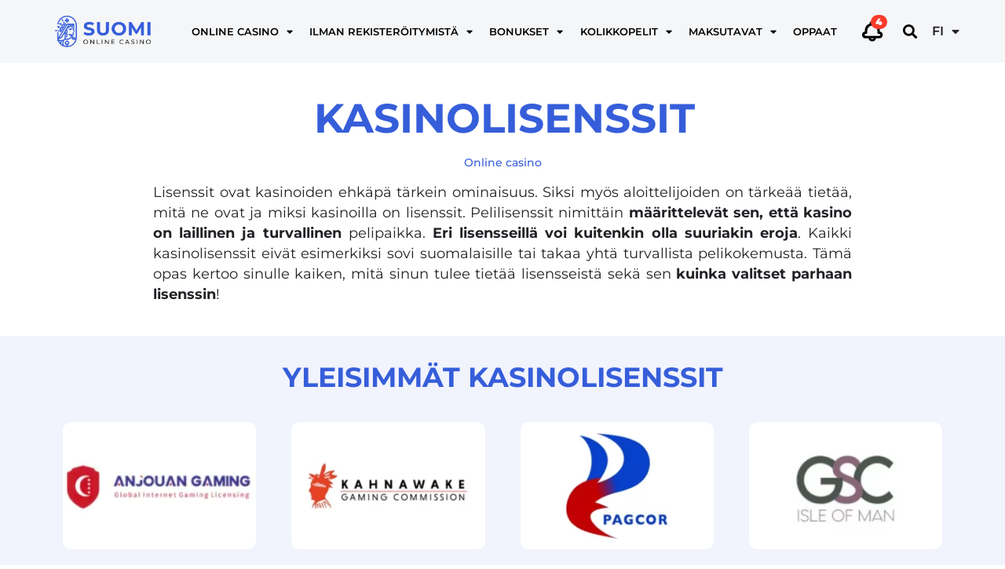

--- FILE ---
content_type: text/html; charset=UTF-8
request_url: https://onlinecasinosuomi.com/kasinolisenssit/
body_size: 53398
content:
<!doctype html>
<html lang="fi" prefix="og: https://ogp.me/ns#">
<head>
	<meta charset="UTF-8">
	<meta name="viewport" content="width=device-width, initial-scale=1">
	<link rel="profile" href="https://gmpg.org/xfn/11">
		<style>img:is([sizes="auto" i], [sizes^="auto," i]) { contain-intrinsic-size: 3000px 1500px }</style>
	    <!-- Start VWO Common Smartcode -->
    <script type="text/javascript" defer src="[data-uri]"></script>
    <!-- End VWO Common Smartcode -->
        <!-- Start VWO Async SmartCode -->
    <link rel="preconnect" href="https://dev.visualwebsiteoptimizer.com" />
    <script type="text/javascript" id="vwoCode" defer src="[data-uri]"></script>
    <!-- End VWO Async SmartCode -->
    
<!-- Search Engine Optimization by Rank Math - https://rankmath.com/ -->
<title>Kasinolisenssit | Suuri opas kasinolisenssien pariin 2025</title><style id="perfmatters-used-css">.archive.author .navigation.posts-navigation .screen-reader-text,.cas-hor-data-container ul li:before,.cas-hor-rating.casinocard-rating li:before,.casino-archive-elements .casino-archive-element,.collapsible.faq.faq-dark .collapsible-body,.factsheet-table.fs-right:not(.active),.filters-container,.filters-sticky,.fs-right-desktop,.gokkast-points.gokkast-points-list li::before,.meer-desktop,.modal,.news-card-date-mobile,.news-card-time-mobile,.page-template-archive-gokkasten_post h2#filters::before,.page-template-archive-gokkasten_post_new .select-wrapper,.post-template .breadcrumb,.post-template .news-single-date-mobile,.post-template .news-single-tag,.post-template .news-single-time-mobile,.post-template-single-news .prevnext-wrapper .prv a img,.post-template-single-news .published,.search-button.mob,.sidenav#mobile-demo:not(.sidenav-mobile-demo-initialized),.toc-singlecas .js-toc:not(.active),p:empty{display:none;}.collapsible.faq.faq-dark .active .collapsible-body,.filters-container.active,.gokkasten-relationship-section .gamecard-title a,.link-with-arrow-right:hover:after,.post-template-single-payment-card-method.post-template .breadcrumb,.post-template-single-payment-method.post-template .breadcrumb,.sidenav .user-view .circle,.sidenav .user-view .email,.sidenav .user-view .name,.sidenav li>a,article,aside,figcaption,figure,footer,header,main,nav,nav ul a,section,select.browser-default{display:block;}*,:after,:before{-webkit-box-sizing:inherit;box-sizing:inherit;margin:0;}a{text-decoration:none;-webkit-tap-highlight-color:transparent;}h3{line-height:110%;margin:1.9466666667rem 0 1.168rem 0;}label{font-size:.8rem;color:#9e9e9e;}.breadcrumb a:hover,.gokkast-points li a:hover,.menu-footer-menu-container a:hover,.search-suggest ul li a:hover,a:hover.link,p a:hover,td a:hover{transition:none;}footer nav ul li{float:unset;box-sizing:border-box;}footer nav ul li a{display:unset;padding:unset;font-family:Noto Sans,Arial;}.search-suggest li:before,footer nav ul li:before{content:"";margin-right:.5em;}@keyframes lds-dual-ring{0%{transform:rotate(0);}100%{transform:rotate(360deg);}}@keyframes spin{0%{transform:rotate(0deg);}100%{transform:rotate(360deg);}}@keyframes toplist-all-casinos-loading-spinner{from{transform:rotate(0turn);}to{transform:rotate(1turn);}}@keyframes cssload-spin{0%,100%{box-shadow:15px 15px rgba(79,77,73,.72),-15px 15px rgba(223,223,223,.71),-15px -15px rgba(79,77,73,.58),15px -15px rgba(223,223,223,.72);}25%{box-shadow:-15px 15px rgba(223,223,223,.81),-15px -15px rgba(79,77,73,.68),15px -15px rgba(223,223,223,.83),15px 15px rgba(79,77,73,.71);}50%{box-shadow:-15px -15px rgba(79,77,73,.73),15px -15px rgba(223,223,223,.72),15px 15px rgba(79,77,73,.76),-15px 15px rgba(223,223,223,.7);}75%{box-shadow:15px -15px #dfdfdf,15px 15px #4f4d49,-15px 15px #dfdfdf,-15px -15px #4f4d49;}}@-o-keyframes cssload-spin{0%,100%{box-shadow:15px 15px rgba(79,77,73,.72),-15px 15px rgba(223,223,223,.71),-15px -15px rgba(79,77,73,.58),15px -15px rgba(223,223,223,.72);}25%{box-shadow:-15px 15px rgba(223,223,223,.81),-15px -15px rgba(79,77,73,.68),15px -15px rgba(223,223,223,.83),15px 15px rgba(79,77,73,.71);}50%{box-shadow:-15px -15px rgba(79,77,73,.73),15px -15px rgba(223,223,223,.72),15px 15px rgba(79,77,73,.76),-15px 15px rgba(223,223,223,.7);}75%{box-shadow:15px -15px #dfdfdf,15px 15px #4f4d49,-15px 15px #dfdfdf,-15px -15px #4f4d49;}}@-ms-keyframes cssload-spin{0%,100%{box-shadow:15px 15px rgba(79,77,73,.72),-15px 15px rgba(223,223,223,.71),-15px -15px rgba(79,77,73,.58),15px -15px rgba(223,223,223,.72);}25%{box-shadow:-15px 15px rgba(223,223,223,.81),-15px -15px rgba(79,77,73,.68),15px -15px rgba(223,223,223,.83),15px 15px rgba(79,77,73,.71);}50%{box-shadow:-15px -15px rgba(79,77,73,.73),15px -15px rgba(223,223,223,.72),15px 15px rgba(79,77,73,.76),-15px 15px rgba(223,223,223,.7);}75%{box-shadow:15px -15px #dfdfdf,15px 15px #4f4d49,-15px 15px #dfdfdf,-15px -15px #4f4d49;}}@-webkit-keyframes cssload-spin{0%,100%{box-shadow:15px 15px rgba(79,77,73,.72),-15px 15px rgba(223,223,223,.71),-15px -15px rgba(79,77,73,.58),15px -15px rgba(223,223,223,.72);}25%{box-shadow:-15px 15px rgba(223,223,223,.81),-15px -15px rgba(79,77,73,.68),15px -15px rgba(223,223,223,.83),15px 15px rgba(79,77,73,.71);}50%{box-shadow:-15px -15px rgba(79,77,73,.73),15px -15px rgba(223,223,223,.72),15px 15px rgba(79,77,73,.76),-15px 15px rgba(223,223,223,.7);}75%{box-shadow:15px -15px #dfdfdf,15px 15px #4f4d49,-15px 15px #dfdfdf,-15px -15px #4f4d49;}}@-moz-keyframes cssload-spin{0%,100%{box-shadow:15px 15px rgba(79,77,73,.72),-15px 15px rgba(223,223,223,.71),-15px -15px rgba(79,77,73,.58),15px -15px rgba(223,223,223,.72);}25%{box-shadow:-15px 15px rgba(223,223,223,.81),-15px -15px rgba(79,77,73,.68),15px -15px rgba(223,223,223,.83),15px 15px rgba(79,77,73,.71);}50%{box-shadow:-15px -15px rgba(79,77,73,.73),15px -15px rgba(223,223,223,.72),15px 15px rgba(79,77,73,.76),-15px 15px rgba(223,223,223,.7);}75%{box-shadow:15px -15px #dfdfdf,15px 15px #4f4d49,-15px 15px #dfdfdf,-15px -15px #4f4d49;}}html{line-height:1.15;-webkit-text-size-adjust:100%;}*,:after,:before{box-sizing:border-box;}body{background-color:#fff;color:#333;font-family:-apple-system,BlinkMacSystemFont,Segoe UI,Roboto,Helvetica Neue,Arial,Noto Sans,sans-serif,Apple Color Emoji,Segoe UI Emoji,Segoe UI Symbol,Noto Color Emoji;font-size:1rem;font-weight:400;line-height:1.5;margin:0;-webkit-font-smoothing:antialiased;-moz-osx-font-smoothing:grayscale;}h1,h2,h3,h4,h5,h6{color:inherit;font-family:inherit;font-weight:500;line-height:1.2;margin-block-end:1rem;margin-block-start:.5rem;}h1{font-size:2.5rem;}h2{font-size:2rem;}h3{font-size:1.75rem;}h4{font-size:1.5rem;}p{margin-block-end:.9rem;margin-block-start:0;}a{background-color:transparent;color:#c36;text-decoration:none;}a:active,a:hover{color:#336;}a:not([href]):not([tabindex]),a:not([href]):not([tabindex]):focus,a:not([href]):not([tabindex]):hover{color:inherit;text-decoration:none;}a:not([href]):not([tabindex]):focus{outline:0;}b,strong{font-weight:bolder;}img{border-style:none;height:auto;max-width:100%;}[hidden],template{display:none;}@media print{*,:after,:before{background:transparent !important;box-shadow:none !important;color:#000 !important;text-shadow:none !important;}a,a:visited{text-decoration:underline;}a[href]:after{content:" (" attr(href) ")";}a[href^="#"]:after,a[href^="javascript:"]:after{content:"";}img,tr{-moz-column-break-inside:avoid;break-inside:avoid;}h2,h3,p{orphans:3;widows:3;}h2,h3{-moz-column-break-after:avoid;break-after:avoid;}}label{display:inline-block;line-height:1;vertical-align:middle;}button,input,optgroup,select,textarea{font-family:inherit;font-size:1rem;line-height:1.5;margin:0;}input[type=date],input[type=email],input[type=number],input[type=password],input[type=search],input[type=tel],input[type=text],input[type=url],select,textarea{border:1px solid #666;border-radius:3px;padding:.5rem 1rem;transition:all .3s;width:100%;}input[type=date]:focus,input[type=email]:focus,input[type=number]:focus,input[type=password]:focus,input[type=search]:focus,input[type=tel]:focus,input[type=text]:focus,input[type=url]:focus,select:focus,textarea:focus{border-color:#333;}button,input{overflow:visible;}button,select{text-transform:none;}[type=button],[type=reset],[type=submit],button{-webkit-appearance:button;width:auto;}[type=button],[type=submit],button{background-color:transparent;border:1px solid #c36;border-radius:3px;color:#c36;display:inline-block;font-size:1rem;font-weight:400;padding:.5rem 1rem;text-align:center;transition:all .3s;-webkit-user-select:none;-moz-user-select:none;user-select:none;white-space:nowrap;}[type=button]:focus:not(:focus-visible),[type=submit]:focus:not(:focus-visible),button:focus:not(:focus-visible){outline:none;}[type=button]:focus,[type=button]:hover,[type=submit]:focus,[type=submit]:hover,button:focus,button:hover{background-color:#c36;color:#fff;text-decoration:none;}[type=button]:not(:disabled),[type=submit]:not(:disabled),button:not(:disabled){cursor:pointer;}[type=checkbox],[type=radio]{box-sizing:border-box;padding:0;}[type=number]::-webkit-inner-spin-button,[type=number]::-webkit-outer-spin-button{height:auto;}[type=search]{-webkit-appearance:textfield;outline-offset:-2px;}[type=search]::-webkit-search-decoration{-webkit-appearance:none;}::-webkit-file-upload-button{-webkit-appearance:button;font:inherit;}dd,dl,dt,li,ol,ul{background:transparent;border:0;font-size:100%;margin-block-end:0;margin-block-start:0;outline:0;vertical-align:baseline;}.screen-reader-text{clip:rect(1px,1px,1px,1px);height:1px;overflow:hidden;position:absolute !important;width:1px;word-wrap:normal !important;}.screen-reader-text:focus{background-color:#eee;clip:auto !important;clip-path:none;color:#333;display:block;font-size:1rem;height:auto;left:5px;line-height:normal;padding:12px 24px;text-decoration:none;top:5px;width:auto;z-index:100000;}:root{--direction-multiplier:1;}body.rtl,html[dir=rtl]{--direction-multiplier:-1;}.elementor-screen-only,.screen-reader-text,.screen-reader-text span,.ui-helper-hidden-accessible{height:1px;margin:-1px;overflow:hidden;padding:0;position:absolute;top:-10000em;width:1px;clip:rect(0,0,0,0);border:0;}.elementor-clearfix:after{clear:both;content:"";display:block;height:0;width:0;}.elementor *,.elementor :after,.elementor :before{box-sizing:border-box;}.elementor a{box-shadow:none;text-decoration:none;}.elementor img{border:none;border-radius:0;box-shadow:none;height:auto;max-width:100%;}.elementor embed,.elementor iframe,.elementor object,.elementor video{border:none;line-height:1;margin:0;max-width:100%;width:100%;}.elementor-widget-wrap .elementor-element.elementor-widget__width-auto,.elementor-widget-wrap .elementor-element.elementor-widget__width-initial{max-width:100%;}@media (max-width:1024px){.elementor-widget-wrap .elementor-element.elementor-widget-tablet__width-auto,.elementor-widget-wrap .elementor-element.elementor-widget-tablet__width-initial{max-width:100%;}}@media (max-width:767px){.elementor-widget-wrap .elementor-element.elementor-widget-mobile__width-auto,.elementor-widget-wrap .elementor-element.elementor-widget-mobile__width-initial{max-width:100%;}}.elementor-element{--flex-direction:initial;--flex-wrap:initial;--justify-content:initial;--align-items:initial;--align-content:initial;--gap:initial;--flex-basis:initial;--flex-grow:initial;--flex-shrink:initial;--order:initial;--align-self:initial;align-self:var(--align-self);flex-basis:var(--flex-basis);flex-grow:var(--flex-grow);flex-shrink:var(--flex-shrink);order:var(--order);}.elementor-element:where(.e-con-full,.elementor-widget){align-content:var(--align-content);align-items:var(--align-items);flex-direction:var(--flex-direction);flex-wrap:var(--flex-wrap);gap:var(--row-gap) var(--column-gap);justify-content:var(--justify-content);}.elementor-align-center{text-align:center;}.elementor-align-left{text-align:left;}.elementor-align-center .elementor-button,.elementor-align-left .elementor-button,.elementor-align-right .elementor-button{width:auto;}.elementor-align-justify .elementor-button{width:100%;}@media (max-width:767px){.elementor-mobile-align-center{text-align:center;}.elementor-mobile-align-left{text-align:left;}.elementor-mobile-align-center .elementor-button,.elementor-mobile-align-left .elementor-button,.elementor-mobile-align-right .elementor-button{width:auto;}}:root{--page-title-display:block;}@keyframes eicon-spin{0%{transform:rotate(0deg);}to{transform:rotate(359deg);}}.eicon-animation-spin{animation:eicon-spin 2s linear infinite;}.elementor-section{position:relative;}.elementor-section .elementor-container{display:flex;margin-left:auto;margin-right:auto;position:relative;}@media (max-width:1024px){.elementor-section .elementor-container{flex-wrap:wrap;}}.elementor-section.elementor-section-boxed>.elementor-container{max-width:1140px;}.elementor-section.elementor-section-items-top>.elementor-container{align-items:flex-start;}.elementor-section.elementor-section-items-middle>.elementor-container{align-items:center;}.elementor-widget-wrap{align-content:flex-start;flex-wrap:wrap;position:relative;width:100%;}.elementor:not(.elementor-bc-flex-widget) .elementor-widget-wrap{display:flex;}.elementor-widget-wrap>.elementor-element{width:100%;}.elementor-widget{position:relative;}.elementor-widget:not(:last-child){margin-bottom:var(--kit-widget-spacing,20px);}.elementor-widget:not(:last-child).elementor-absolute,.elementor-widget:not(:last-child).elementor-widget__width-auto,.elementor-widget:not(:last-child).elementor-widget__width-initial{margin-bottom:0;}.elementor-column{display:flex;min-height:1px;position:relative;}.elementor-column-gap-narrow>.elementor-column>.elementor-element-populated{padding:5px;}.elementor-column-gap-default>.elementor-column>.elementor-element-populated{padding:10px;}.elementor-inner-section .elementor-column-gap-no .elementor-element-populated{padding:0;}@media (min-width:768px){.elementor-column.elementor-col-10,.elementor-column[data-col="10"]{width:10%;}.elementor-column.elementor-col-11,.elementor-column[data-col="11"]{width:11.111%;}.elementor-column.elementor-col-12,.elementor-column[data-col="12"]{width:12.5%;}.elementor-column.elementor-col-14,.elementor-column[data-col="14"]{width:14.285%;}.elementor-column.elementor-col-16,.elementor-column[data-col="16"]{width:16.666%;}.elementor-column.elementor-col-20,.elementor-column[data-col="20"]{width:20%;}.elementor-column.elementor-col-25,.elementor-column[data-col="25"]{width:25%;}.elementor-column.elementor-col-30,.elementor-column[data-col="30"]{width:30%;}.elementor-column.elementor-col-33,.elementor-column[data-col="33"]{width:33.333%;}.elementor-column.elementor-col-40,.elementor-column[data-col="40"]{width:40%;}.elementor-column.elementor-col-50,.elementor-column[data-col="50"]{width:50%;}.elementor-column.elementor-col-60,.elementor-column[data-col="60"]{width:60%;}.elementor-column.elementor-col-66,.elementor-column[data-col="66"]{width:66.666%;}.elementor-column.elementor-col-70,.elementor-column[data-col="70"]{width:70%;}.elementor-column.elementor-col-75,.elementor-column[data-col="75"]{width:75%;}.elementor-column.elementor-col-80,.elementor-column[data-col="80"]{width:80%;}.elementor-column.elementor-col-83,.elementor-column[data-col="83"]{width:83.333%;}.elementor-column.elementor-col-90,.elementor-column[data-col="90"]{width:90%;}.elementor-column.elementor-col-100,.elementor-column[data-col="100"]{width:100%;}}@media (max-width:767px){.elementor-reverse-mobile>.elementor-container>:first-child{order:10;}.elementor-reverse-mobile>.elementor-container>:nth-child(2){order:9;}.elementor-reverse-mobile>.elementor-container>:nth-child(3){order:8;}.elementor-reverse-mobile>.elementor-container>:nth-child(4){order:7;}.elementor-reverse-mobile>.elementor-container>:nth-child(5){order:6;}.elementor-reverse-mobile>.elementor-container>:nth-child(6){order:5;}.elementor-reverse-mobile>.elementor-container>:nth-child(7){order:4;}.elementor-reverse-mobile>.elementor-container>:nth-child(8){order:3;}.elementor-reverse-mobile>.elementor-container>:nth-child(9){order:2;}.elementor-reverse-mobile>.elementor-container>:nth-child(10){order:1;}.elementor-column{width:100%;}}.elementor-grid{display:grid;grid-column-gap:var(--grid-column-gap);grid-row-gap:var(--grid-row-gap);}.elementor-grid .elementor-grid-item{min-width:0;}.elementor-grid-0 .elementor-grid{display:inline-block;margin-bottom:calc(-1 * var(--grid-row-gap));width:100%;word-spacing:var(--grid-column-gap);}.elementor-grid-0 .elementor-grid .elementor-grid-item{display:inline-block;margin-bottom:var(--grid-row-gap);word-break:break-word;}.elementor-grid-4 .elementor-grid{grid-template-columns:repeat(4,1fr);}@media (max-width:1024px){.elementor-grid-tablet-2 .elementor-grid{grid-template-columns:repeat(2,1fr);}}@media (max-width:767px){.elementor-grid-mobile-2 .elementor-grid{grid-template-columns:repeat(2,1fr);}}@media (min-width:1025px){#elementor-device-mode:after{content:"desktop";}}@media (min-width:-1){#elementor-device-mode:after{content:"widescreen";}}@media (max-width:-1){#elementor-device-mode:after{content:"laptop";content:"tablet_extra";}}@media (max-width:1024px){#elementor-device-mode:after{content:"tablet";}}@media (max-width:-1){#elementor-device-mode:after{content:"mobile_extra";}}@media (max-width:767px){#elementor-device-mode:after{content:"mobile";}}@media (prefers-reduced-motion:no-preference){html{scroll-behavior:smooth;}}.e-con:before,.e-con>.elementor-background-slideshow:before,.e-con>.elementor-motion-effects-container>.elementor-motion-effects-layer:before,:is(.e-con,.e-con>.e-con-inner)>.elementor-background-video-container:before{border-block-end-width:var(--border-block-end-width);border-block-start-width:var(--border-block-start-width);border-color:var(--border-color);border-inline-end-width:var(--border-inline-end-width);border-inline-start-width:var(--border-inline-start-width);border-radius:var(--border-radius);border-style:var(--border-style);content:var(--background-overlay);display:block;height:max(100% + var(--border-top-width) + var(--border-bottom-width),100%);left:calc(0px - var(--border-left-width));mix-blend-mode:var(--overlay-mix-blend-mode);opacity:var(--overlay-opacity);position:absolute;top:calc(0px - var(--border-top-width));transition:var(--overlay-transition,.3s);width:max(100% + var(--border-left-width) + var(--border-right-width),100%);}.elementor-element:where(:not(.e-con)):where(:not(.e-div-block-base)) .elementor-widget-container,.elementor-element:where(:not(.e-con)):where(:not(.e-div-block-base)):not(:has(.elementor-widget-container)){transition:background .3s,border .3s,border-radius .3s,box-shadow .3s,transform var(--e-transform-transition-duration,.4s);}.elementor-heading-title{line-height:1;margin:0;padding:0;}.elementor-button{background-color:#69727d;border-radius:3px;color:#fff;display:inline-block;font-size:15px;line-height:1;padding:12px 24px;fill:#fff;text-align:center;transition:all .3s;}.elementor-button:focus,.elementor-button:hover,.elementor-button:visited{color:#fff;}.elementor-button-content-wrapper{display:flex;flex-direction:row;gap:5px;justify-content:center;}.elementor-button-icon{align-items:center;display:flex;}.elementor-button-icon svg{height:auto;width:1em;}.elementor-button-text{display:inline-block;}.elementor-button span{text-decoration:inherit;}.elementor-icon{color:#69727d;display:inline-block;font-size:50px;line-height:1;text-align:center;transition:all .3s;}.elementor-icon:hover{color:#69727d;}.elementor-icon i,.elementor-icon svg{display:block;height:1em;position:relative;width:1em;}.elementor-icon i:before,.elementor-icon svg:before{left:50%;position:absolute;transform:translateX(-50%);}.elementor-shape-rounded .elementor-icon{border-radius:10%;}.e-transform .elementor-widget-container,.e-transform:not(:has(.elementor-widget-container)){transform:perspective(var(--e-transform-perspective,0)) rotate(var(--e-transform-rotateZ,0)) rotateX(var(--e-transform-rotateX,0)) rotateY(var(--e-transform-rotateY,0)) translate(var(--e-transform-translate,0)) translateX(var(--e-transform-translateX,0)) translateY(var(--e-transform-translateY,0)) scaleX(calc(var(--e-transform-flipX,1) * var(--e-transform-scaleX,var(--e-transform-scale,1)))) scaleY(calc(var(--e-transform-flipY,1) * var(--e-transform-scaleY,var(--e-transform-scale,1)))) skewX(var(--e-transform-skewX,0)) skewY(var(--e-transform-skewY,0));transform-origin:var(--e-transform-origin-y) var(--e-transform-origin-x);}.animated{animation-duration:1.25s;}.animated.animated-slow{animation-duration:2s;}.animated.animated-fast{animation-duration:.75s;}.animated.infinite{animation-iteration-count:infinite;}.animated.reverse{animation-direction:reverse;animation-fill-mode:forwards;}@media (prefers-reduced-motion:reduce){.animated{animation:none !important;}html *{transition-delay:0s !important;transition-duration:0s !important;}}@media (max-width:767px){.elementor .elementor-hidden-mobile,.elementor .elementor-hidden-phone{display:none;}}@media (min-width:1025px) and (max-width:99999px){.elementor .elementor-hidden-desktop{display:none;}}.elementor-widget-image{text-align:center;}.elementor-widget-image a{display:inline-block;}.elementor-widget-image a img[src$=".svg"]{width:48px;}.elementor-widget-image img{display:inline-block;vertical-align:middle;}.elementor-item:after,.elementor-item:before{display:block;position:absolute;transition:.3s;transition-timing-function:cubic-bezier(.58,.3,.005,1);}.elementor-item:not(:hover):not(:focus):not(.elementor-item-active):not(.highlighted):after,.elementor-item:not(:hover):not(:focus):not(.elementor-item-active):not(.highlighted):before{opacity:0;}.elementor-item-active:after,.elementor-item-active:before,.elementor-item.highlighted:after,.elementor-item.highlighted:before,.elementor-item:focus:after,.elementor-item:focus:before,.elementor-item:hover:after,.elementor-item:hover:before{transform:scale(1);}.e--pointer-text.e--animation-none,.e--pointer-text.e--animation-none .elementor-item,.e--pointer-text.e--animation-none .elementor-item:after,.e--pointer-text.e--animation-none .elementor-item:before,.e--pointer-text.e--animation-none .elementor-item:focus,.e--pointer-text.e--animation-none .elementor-item:hover,.e--pointer-text.e--animation-none:after,.e--pointer-text.e--animation-none:before,.e--pointer-text.e--animation-none:focus,.e--pointer-text.e--animation-none:hover{transition-duration:0s;}.elementor-nav-menu--main .elementor-nav-menu a{transition:.4s;}.elementor-nav-menu--main .elementor-nav-menu a,.elementor-nav-menu--main .elementor-nav-menu a.highlighted,.elementor-nav-menu--main .elementor-nav-menu a:focus,.elementor-nav-menu--main .elementor-nav-menu a:hover{padding:13px 20px;}.elementor-nav-menu--main .elementor-nav-menu a.current{background:#1f2124;color:#fff;}.elementor-nav-menu--main .elementor-nav-menu a.disabled{background:#3f444b;color:#88909b;}.elementor-nav-menu--main .elementor-nav-menu ul{border-style:solid;border-width:0;padding:0;position:absolute;width:12em;}.elementor-nav-menu--main .elementor-nav-menu span.scroll-down,.elementor-nav-menu--main .elementor-nav-menu span.scroll-up{background:#fff;display:none;height:20px;overflow:hidden;position:absolute;visibility:hidden;}.elementor-nav-menu--main .elementor-nav-menu span.scroll-down-arrow,.elementor-nav-menu--main .elementor-nav-menu span.scroll-up-arrow{border:8px dashed transparent;border-bottom:8px solid #33373d;height:0;inset-block-start:-2px;inset-inline-start:50%;margin-inline-start:-8px;overflow:hidden;position:absolute;width:0;}.elementor-nav-menu--main .elementor-nav-menu span.scroll-down-arrow{border-color:#33373d transparent transparent;border-style:solid dashed dashed;top:6px;}.elementor-nav-menu--layout-horizontal{display:flex;}.elementor-nav-menu--layout-horizontal .elementor-nav-menu{display:flex;flex-wrap:wrap;}.elementor-nav-menu--layout-horizontal .elementor-nav-menu a{flex-grow:1;white-space:nowrap;}.elementor-nav-menu--layout-horizontal .elementor-nav-menu>li{display:flex;}.elementor-nav-menu--layout-horizontal .elementor-nav-menu>li ul,.elementor-nav-menu--layout-horizontal .elementor-nav-menu>li>.scroll-down{top:100% !important;}.elementor-nav-menu--layout-horizontal .elementor-nav-menu>li:not(:first-child)>a{margin-inline-start:var(--e-nav-menu-horizontal-menu-item-margin);}.elementor-nav-menu--layout-horizontal .elementor-nav-menu>li:not(:first-child)>.scroll-down,.elementor-nav-menu--layout-horizontal .elementor-nav-menu>li:not(:first-child)>.scroll-up,.elementor-nav-menu--layout-horizontal .elementor-nav-menu>li:not(:first-child)>ul{inset-inline-start:var(--e-nav-menu-horizontal-menu-item-margin) !important;}.elementor-nav-menu--layout-horizontal .elementor-nav-menu>li:not(:last-child)>a{margin-inline-end:var(--e-nav-menu-horizontal-menu-item-margin);}.elementor-nav-menu--layout-horizontal .elementor-nav-menu>li:not(:last-child):after{align-self:center;border-color:var(--e-nav-menu-divider-color,#000);border-left-style:var(--e-nav-menu-divider-style,solid);border-left-width:var(--e-nav-menu-divider-width,2px);content:var(--e-nav-menu-divider-content,none);height:var(--e-nav-menu-divider-height,35%);}.elementor-nav-menu__align-right .elementor-nav-menu{justify-content:flex-end;margin-left:auto;}.elementor-nav-menu__align-left .elementor-nav-menu{justify-content:flex-start;margin-right:auto;}.elementor-nav-menu__align-start .elementor-nav-menu{justify-content:flex-start;margin-inline-end:auto;}.elementor-nav-menu__align-end .elementor-nav-menu{justify-content:flex-end;margin-inline-start:auto;}.elementor-nav-menu__align-center .elementor-nav-menu{justify-content:center;margin-inline-end:auto;margin-inline-start:auto;}.elementor-nav-menu__align-justify .elementor-nav-menu--layout-horizontal .elementor-nav-menu{width:100%;}.elementor-nav-menu__align-justify .elementor-nav-menu--layout-horizontal .elementor-nav-menu>li{flex-grow:1;}.elementor-nav-menu__align-justify .elementor-nav-menu--layout-horizontal .elementor-nav-menu>li>a{justify-content:center;}.elementor-widget-nav-menu:not(.elementor-nav-menu--toggle) .elementor-menu-toggle{display:none;}.elementor-widget-nav-menu .elementor-widget-container,.elementor-widget-nav-menu:not(:has(.elementor-widget-container)):not([class*=elementor-hidden-]){display:flex;flex-direction:column;}.elementor-nav-menu{position:relative;z-index:2;}.elementor-nav-menu:after{clear:both;content:" ";display:block;font:0/0 serif;height:0;overflow:hidden;visibility:hidden;}.elementor-nav-menu,.elementor-nav-menu li,.elementor-nav-menu ul{display:block;line-height:normal;list-style:none;margin:0;padding:0;-webkit-tap-highlight-color:rgba(0,0,0,0);}.elementor-nav-menu ul{display:none;}.elementor-nav-menu ul ul a,.elementor-nav-menu ul ul a:active,.elementor-nav-menu ul ul a:focus,.elementor-nav-menu ul ul a:hover{border-left:16px solid transparent;}.elementor-nav-menu ul ul ul a,.elementor-nav-menu ul ul ul a:active,.elementor-nav-menu ul ul ul a:focus,.elementor-nav-menu ul ul ul a:hover{border-left:24px solid transparent;}.elementor-nav-menu ul ul ul ul a,.elementor-nav-menu ul ul ul ul a:active,.elementor-nav-menu ul ul ul ul a:focus,.elementor-nav-menu ul ul ul ul a:hover{border-left:32px solid transparent;}.elementor-nav-menu ul ul ul ul ul a,.elementor-nav-menu ul ul ul ul ul a:active,.elementor-nav-menu ul ul ul ul ul a:focus,.elementor-nav-menu ul ul ul ul ul a:hover{border-left:40px solid transparent;}.elementor-nav-menu a,.elementor-nav-menu li{position:relative;}.elementor-nav-menu li{border-width:0;}.elementor-nav-menu a{align-items:center;display:flex;}.elementor-nav-menu a,.elementor-nav-menu a:focus,.elementor-nav-menu a:hover{line-height:20px;padding:10px 20px;}.elementor-nav-menu a.current{background:#1f2124;color:#fff;}.elementor-nav-menu a.disabled{color:#88909b;cursor:not-allowed;}.elementor-nav-menu .e-plus-icon:before{content:"+";}.elementor-nav-menu .sub-arrow{align-items:center;display:flex;line-height:1;margin-block-end:-10px;margin-block-start:-10px;padding:10px;padding-inline-end:0;}.elementor-nav-menu .sub-arrow i{pointer-events:none;}.elementor-nav-menu .sub-arrow .fa.fa-chevron-down,.elementor-nav-menu .sub-arrow .fas.fa-chevron-down{font-size:.7em;}.elementor-nav-menu .sub-arrow .e-font-icon-svg{height:1em;width:1em;}.elementor-nav-menu .sub-arrow .e-font-icon-svg.fa-svg-chevron-down{height:.7em;width:.7em;}.elementor-nav-menu--dropdown .elementor-item.elementor-item-active,.elementor-nav-menu--dropdown .elementor-item.highlighted,.elementor-nav-menu--dropdown .elementor-item:focus,.elementor-nav-menu--dropdown .elementor-item:hover,.elementor-sub-item.elementor-item-active,.elementor-sub-item.highlighted,.elementor-sub-item:focus,.elementor-sub-item:hover{background-color:#3f444b;color:#fff;}.elementor-menu-toggle{align-items:center;background-color:rgba(0,0,0,.05);border:0 solid;border-radius:3px;color:#33373d;cursor:pointer;display:flex;font-size:var(--nav-menu-icon-size,22px);justify-content:center;padding:.25em;}.elementor-menu-toggle.elementor-active .elementor-menu-toggle__icon--open,.elementor-menu-toggle:not(.elementor-active) .elementor-menu-toggle__icon--close{display:none;}.elementor-menu-toggle svg{height:auto;width:1em;fill:var(--nav-menu-icon-color,currentColor);}span.elementor-menu-toggle__icon--close,span.elementor-menu-toggle__icon--open{line-height:1;}.elementor-nav-menu--dropdown{background-color:#fff;font-size:13px;}.elementor-nav-menu--dropdown.elementor-nav-menu__container{margin-top:10px;overflow-x:hidden;overflow-y:auto;transform-origin:top;transition:max-height .3s,transform .3s;}.elementor-nav-menu--dropdown.elementor-nav-menu__container .elementor-sub-item{font-size:.85em;}.elementor-nav-menu--dropdown a{color:#33373d;}ul.elementor-nav-menu--dropdown a,ul.elementor-nav-menu--dropdown a:focus,ul.elementor-nav-menu--dropdown a:hover{border-inline-start:8px solid transparent;text-shadow:none;}.elementor-nav-menu__text-align-center .elementor-nav-menu--dropdown .elementor-nav-menu a{justify-content:center;}.elementor-nav-menu--toggle{--menu-height:100vh;}.elementor-nav-menu--toggle .elementor-menu-toggle:not(.elementor-active)+.elementor-nav-menu__container{max-height:0;overflow:hidden;transform:scaleY(0);}@media (max-width:1024px){.elementor-nav-menu--dropdown-tablet .elementor-nav-menu--main{display:none;}}@media (min-width:1025px){.elementor-nav-menu--dropdown-tablet .elementor-menu-toggle,.elementor-nav-menu--dropdown-tablet .elementor-nav-menu--dropdown{display:none;}.elementor-nav-menu--dropdown-tablet nav.elementor-nav-menu--dropdown.elementor-nav-menu__container{overflow-y:hidden;}}@keyframes hide-scroll{0%,to{overflow:hidden;}}.elementor-search-form{display:block;transition:.2s;}.elementor-search-form button,.elementor-search-form input[type=search]{-webkit-appearance:none;-moz-appearance:none;background:none;border:0;display:inline-block;font-size:15px;line-height:1;margin:0;min-width:0;padding:0;vertical-align:middle;white-space:normal;}.elementor-search-form button:focus,.elementor-search-form input[type=search]:focus{color:inherit;outline:0;}.elementor-search-form button{background-color:#69727d;border-radius:0;color:#fff;font-size:var(--e-search-form-submit-icon-size,16px);}.elementor-search-form__container{border:0 solid transparent;display:flex;min-height:50px;overflow:hidden;transition:.2s;}.elementor-search-form__container:not(.elementor-search-form--full-screen){background:#f1f2f3;}.elementor-search-form__input{color:#3f444b;flex-basis:100%;transition:color .2s;}.elementor-search-form__input::-moz-placeholder{color:inherit;font-family:inherit;opacity:.6;}.elementor-search-form__input::placeholder{color:inherit;font-family:inherit;opacity:.6;}.elementor-search-form--skin-full_screen .elementor-search-form input[type=search].elementor-search-form__input{border:solid #fff;border-width:0 0 1px;color:#fff;font-size:50px;line-height:1.5;text-align:center;}.elementor-search-form--skin-full_screen .elementor-search-form__toggle{color:var(--e-search-form-toggle-color,#33373d);cursor:pointer;display:inline-block;font-size:var(--e-search-form-toggle-size,33px);vertical-align:middle;}.elementor-search-form--skin-full_screen .elementor-search-form__toggle .e-font-icon-svg-container,.elementor-search-form--skin-full_screen .elementor-search-form__toggle i{background-color:var(--e-search-form-toggle-background-color,rgba(0,0,0,.05));border-color:var(--e-search-form-toggle-color,#33373d);border-radius:var(--e-search-form-toggle-border-radius,3px);border-style:solid;border-width:var(--e-search-form-toggle-border-width,0);display:block;height:var(--e-search-form-toggle-size,33px);position:relative;transition:.2s;width:var(--e-search-form-toggle-size,33px);}.elementor-search-form--skin-full_screen .elementor-search-form__toggle .e-font-icon-svg-container svg,.elementor-search-form--skin-full_screen .elementor-search-form__toggle .e-font-icon-svg-container:before,.elementor-search-form--skin-full_screen .elementor-search-form__toggle i svg,.elementor-search-form--skin-full_screen .elementor-search-form__toggle i:before{left:50%;position:absolute;top:50%;transform:translate(-50%,-50%);}.elementor-search-form--skin-full_screen .elementor-search-form__toggle .e-font-icon-svg-container:before,.elementor-search-form--skin-full_screen .elementor-search-form__toggle i:before{font-size:var(--e-search-form-toggle-icon-size,.55em);}.elementor-search-form--skin-full_screen .elementor-search-form__toggle .e-font-icon-svg-container svg,.elementor-search-form--skin-full_screen .elementor-search-form__toggle i svg{fill:var(--e-search-form-toggle-color,#33373d);height:var(--e-search-form-toggle-icon-size,.55em);width:var(--e-search-form-toggle-icon-size,.55em);}.elementor-search-form--skin-full_screen .elementor-search-form__container{align-items:center;background-color:rgba(0,0,0,.8);height:100vh;inset:0;padding:0 15%;position:fixed;transition:.3s;z-index:9998;}.elementor-search-form--skin-full_screen .elementor-search-form__container:not(.elementor-search-form--full-screen){opacity:0;overflow:hidden;transform:scale(0);}.elementor-search-form--skin-full_screen .elementor-search-form__container:not(.elementor-search-form--full-screen) .dialog-lightbox-close-button{display:none;}.fa,.fab,.fad,.fal,.far,.fas{-moz-osx-font-smoothing:grayscale;-webkit-font-smoothing:antialiased;display:inline-block;font-style:normal;font-variant:normal;text-rendering:auto;line-height:1;}@-webkit-keyframes fa-spin{0%{-webkit-transform:rotate(0deg);transform:rotate(0deg);}to{-webkit-transform:rotate(1turn);transform:rotate(1turn);}}@keyframes fa-spin{0%{-webkit-transform:rotate(0deg);transform:rotate(0deg);}to{-webkit-transform:rotate(1turn);transform:rotate(1turn);}}.fa-arrow-alt-circle-right:before{content:"";}.fa-caret-down:before{content:"";}.fa-caret-up:before{content:"";}.fa-check-circle:before{content:"";}.fa-chevron-down:before{content:"";}.fa-chevron-up:before{content:"";}.fa-envelope:before{content:"";}.fa-instagram:before{content:"";}.fa-location-arrow:before{content:"";}.fa-minus-square:before{content:"";}.fa-plus-square:before{content:"";}.fa-search:before{content:"";}.fa-spinner:before{content:"";}.fa-youtube:before{content:"";}@font-face{font-family:"Font Awesome 5 Free";font-style:normal;font-weight:900;font-display:block;src:url("https://onlinecasinosuomi.com/wp-content/plugins/elementor/assets/lib/font-awesome/css/../webfonts/fa-solid-900.eot");src:url("https://onlinecasinosuomi.com/wp-content/plugins/elementor/assets/lib/font-awesome/css/../webfonts/fa-solid-900.eot?#iefix") format("embedded-opentype"),url("https://onlinecasinosuomi.com/wp-content/plugins/elementor/assets/lib/font-awesome/css/../webfonts/fa-solid-900.woff2") format("woff2"),url("https://onlinecasinosuomi.com/wp-content/plugins/elementor/assets/lib/font-awesome/css/../webfonts/fa-solid-900.woff") format("woff"),url("https://onlinecasinosuomi.com/wp-content/plugins/elementor/assets/lib/font-awesome/css/../webfonts/fa-solid-900.ttf") format("truetype"),url("https://onlinecasinosuomi.com/wp-content/plugins/elementor/assets/lib/font-awesome/css/../webfonts/fa-solid-900.svg#fontawesome") format("svg");}.fa,.fas{font-family:"Font Awesome 5 Free";font-weight:900;}.elementor-sticky--active{z-index:99;}.e-con.elementor-sticky--active{z-index:var(--z-index,99);}.elementor-widget.elementor-icon-list--layout-inline .elementor-widget-container,.elementor-widget:not(:has(.elementor-widget-container)) .elementor-widget-container{overflow:hidden;}.elementor-widget .elementor-icon-list-items{list-style-type:none;margin:0;padding:0;}.elementor-widget .elementor-icon-list-item{margin:0;padding:0;position:relative;}.elementor-widget .elementor-icon-list-item:after{inset-block-end:0;position:absolute;width:100%;}.elementor-widget .elementor-icon-list-item,.elementor-widget .elementor-icon-list-item a{align-items:var(--icon-vertical-align,center);display:flex;font-size:inherit;}.elementor-widget .elementor-icon-list-icon+.elementor-icon-list-text{align-self:center;padding-inline-start:5px;}.elementor-widget .elementor-icon-list-icon{display:flex;inset-block-start:var(--icon-vertical-offset,initial);position:relative;}.elementor-widget .elementor-icon-list-icon svg{height:var(--e-icon-list-icon-size,1em);width:var(--e-icon-list-icon-size,1em);}.elementor-widget .elementor-icon-list-icon i{font-size:var(--e-icon-list-icon-size);width:1.25em;}.elementor-widget.elementor-widget-icon-list .elementor-icon-list-icon{text-align:var(--e-icon-list-icon-align);}.elementor-widget.elementor-widget-icon-list .elementor-icon-list-icon svg{margin:var(--e-icon-list-icon-margin,0 calc(var(--e-icon-list-icon-size,1em) * .25) 0 0);}.elementor-widget.elementor-list-item-link-full_width a{width:100%;}.elementor-widget.elementor-align-center .elementor-icon-list-item,.elementor-widget.elementor-align-center .elementor-icon-list-item a{justify-content:center;}.elementor-widget.elementor-align-center .elementor-icon-list-item:after{margin:auto;}.elementor-widget.elementor-align-left .elementor-icon-list-item,.elementor-widget.elementor-align-left .elementor-icon-list-item a{justify-content:flex-start;text-align:left;}.elementor-widget:not(.elementor-align-right) .elementor-icon-list-item:after{inset-inline-start:0;}.elementor-widget:not(.elementor-align-left) .elementor-icon-list-item:after{inset-inline-end:0;}@media (min-width:-1){.elementor-widget:not(.elementor-widescreen-align-right) .elementor-icon-list-item:after{inset-inline-start:0;}.elementor-widget:not(.elementor-widescreen-align-left) .elementor-icon-list-item:after{inset-inline-end:0;}}@media (max-width:-1){.elementor-widget:not(.elementor-laptop-align-right) .elementor-icon-list-item:after{inset-inline-start:0;}.elementor-widget:not(.elementor-laptop-align-left) .elementor-icon-list-item:after{inset-inline-end:0;}.elementor-widget:not(.elementor-tablet_extra-align-right) .elementor-icon-list-item:after{inset-inline-start:0;}.elementor-widget:not(.elementor-tablet_extra-align-left) .elementor-icon-list-item:after{inset-inline-end:0;}}@media (max-width:1024px){.elementor-widget:not(.elementor-tablet-align-right) .elementor-icon-list-item:after{inset-inline-start:0;}.elementor-widget:not(.elementor-tablet-align-left) .elementor-icon-list-item:after{inset-inline-end:0;}}@media (max-width:-1){.elementor-widget:not(.elementor-mobile_extra-align-right) .elementor-icon-list-item:after{inset-inline-start:0;}.elementor-widget:not(.elementor-mobile_extra-align-left) .elementor-icon-list-item:after{inset-inline-end:0;}}@media (max-width:767px){.elementor-widget.elementor-mobile-align-center .elementor-icon-list-item,.elementor-widget.elementor-mobile-align-center .elementor-icon-list-item a{justify-content:center;}.elementor-widget.elementor-mobile-align-center .elementor-icon-list-item:after{margin:auto;}.elementor-widget.elementor-mobile-align-left .elementor-icon-list-item,.elementor-widget.elementor-mobile-align-left .elementor-icon-list-item a{justify-content:flex-start;text-align:left;}.elementor-widget:not(.elementor-mobile-align-right) .elementor-icon-list-item:after{inset-inline-start:0;}.elementor-widget:not(.elementor-mobile-align-left) .elementor-icon-list-item:after{inset-inline-end:0;}}#left-area ul.elementor-icon-list-items,.elementor .elementor-element ul.elementor-icon-list-items,.elementor-edit-area .elementor-element ul.elementor-icon-list-items{padding:0;}.elementor-widget-social-icons.elementor-grid-0 .elementor-widget-container,.elementor-widget-social-icons.elementor-grid-0:not(:has(.elementor-widget-container)),.elementor-widget-social-icons.elementor-grid-mobile-0 .elementor-widget-container,.elementor-widget-social-icons.elementor-grid-mobile-0:not(:has(.elementor-widget-container)),.elementor-widget-social-icons.elementor-grid-tablet-0 .elementor-widget-container,.elementor-widget-social-icons.elementor-grid-tablet-0:not(:has(.elementor-widget-container)){font-size:0;line-height:1;}.elementor-widget-social-icons:not(.elementor-grid-0):not(.elementor-grid-tablet-0):not(.elementor-grid-mobile-0) .elementor-grid{display:inline-grid;}.elementor-widget-social-icons .elementor-grid{grid-column-gap:var(--grid-column-gap,5px);grid-row-gap:var(--grid-row-gap,5px);grid-template-columns:var(--grid-template-columns);justify-content:var(--justify-content,center);justify-items:var(--justify-content,center);}.elementor-icon.elementor-social-icon{font-size:var(--icon-size,25px);height:calc(var(--icon-size,25px) + 2 * var(--icon-padding,.5em));line-height:var(--icon-size,25px);width:calc(var(--icon-size,25px) + 2 * var(--icon-padding,.5em));}.elementor-social-icon{--e-social-icon-icon-color:#fff;align-items:center;background-color:#69727d;cursor:pointer;display:inline-flex;justify-content:center;text-align:center;}.elementor-social-icon i{color:var(--e-social-icon-icon-color);}.elementor-social-icon svg{fill:var(--e-social-icon-icon-color);}.elementor-social-icon:last-child{margin:0;}.elementor-social-icon:hover{color:#fff;opacity:.9;}.elementor-social-icon-instagram{background-color:#262626;}.elementor-social-icon-youtube{background-color:#cd201f;}.elementor-widget-heading .elementor-heading-title[class*=elementor-size-]>a{color:inherit;font-size:inherit;line-height:inherit;}.elementor-widget-divider{--divider-border-style:none;--divider-border-width:1px;--divider-color:#0c0d0e;--divider-icon-size:20px;--divider-element-spacing:10px;--divider-pattern-height:24px;--divider-pattern-size:20px;--divider-pattern-url:none;--divider-pattern-repeat:repeat-x;}.elementor-widget-divider .elementor-divider{display:flex;}.elementor-widget-divider .elementor-icon{font-size:var(--divider-icon-size);}.elementor-widget-divider .elementor-divider-separator{direction:ltr;display:flex;margin:0;}.elementor-widget-divider:not(.elementor-widget-divider--view-line_text):not(.elementor-widget-divider--view-line_icon) .elementor-divider-separator{border-block-start:var(--divider-border-width) var(--divider-border-style) var(--divider-color);}[data-elementor-type=popup] .elementor-section-wrap:not(:empty)+#elementor-add-new-section,[data-elementor-type=popup]:not(.elementor-edit-area){display:none;}.elementor-popup-modal.dialog-type-lightbox{background-color:transparent;display:flex;pointer-events:none;-webkit-user-select:auto;-moz-user-select:auto;user-select:auto;}.elementor-popup-modal .dialog-buttons-wrapper,.elementor-popup-modal .dialog-header{display:none;}.elementor-popup-modal .dialog-close-button{display:none;inset-inline-end:20px;margin-top:0;opacity:1;pointer-events:all;top:20px;z-index:9999;}.elementor-popup-modal .dialog-close-button svg{fill:#1f2124;height:1em;width:1em;}.elementor-popup-modal .dialog-widget-content{background-color:#fff;border-radius:0;box-shadow:none;max-height:100%;max-width:100%;overflow:visible;pointer-events:all;width:auto;}.elementor-popup-modal .dialog-message{display:flex;max-height:100vh;max-width:100vw;overflow:auto;padding:0;width:640px;}.elementor-popup-modal .elementor{width:100%;}@font-face{font-family:eicons;src:url("https://onlinecasinosuomi.com/wp-content/plugins/elementor/assets/lib/eicons/css/../fonts/eicons.eot?5.44.0");src:url("https://onlinecasinosuomi.com/wp-content/plugins/elementor/assets/lib/eicons/css/../fonts/eicons.eot?5.44.0#iefix") format("embedded-opentype"),url("https://onlinecasinosuomi.com/wp-content/plugins/elementor/assets/lib/eicons/css/../fonts/eicons.woff2?5.44.0") format("woff2"),url("https://onlinecasinosuomi.com/wp-content/plugins/elementor/assets/lib/eicons/css/../fonts/eicons.woff?5.44.0") format("woff"),url("https://onlinecasinosuomi.com/wp-content/plugins/elementor/assets/lib/eicons/css/../fonts/eicons.ttf?5.44.0") format("truetype"),url("https://onlinecasinosuomi.com/wp-content/plugins/elementor/assets/lib/eicons/css/../fonts/eicons.svg?5.44.0#eicon") format("svg");font-weight:400;font-style:normal;}[class*=" eicon-"],[class^=eicon]{display:inline-block;font-family:eicons;font-size:inherit;font-weight:400;font-style:normal;font-variant:normal;line-height:1;text-rendering:auto;-webkit-font-smoothing:antialiased;-moz-osx-font-smoothing:grayscale;}@keyframes a{0%{transform:rotate(0deg);}to{transform:rotate(359deg);}}.eicon-animation-spin{animation:a 2s infinite linear;}.eicon-menu-bar:before{content:"";}.eicon-close:before{content:"";}.eicon-loading:before{content:"";}.cpel-switcher__nav{--cpel-switcher-space:0;display:block;}.cpel-switcher__nav .cpel-switcher__list{display:flex;list-style:none;margin:0;padding:0;line-height:normal;-webkit-tap-highlight-color:rgba(0,0,0,0);}.cpel-switcher__nav a{display:inline-block;text-decoration:none;white-space:nowrap;}.cpel-switcher--layout-dropdown{--rotate:0deg;--langs:5;}.cpel-switcher--layout-dropdown .cpel-switcher__nav{display:inline-block;position:relative;-webkit-user-select:none;-moz-user-select:none;user-select:none;}.cpel-switcher--layout-dropdown .cpel-switcher__toggle{position:relative;}.cpel-switcher--layout-dropdown .cpel-switcher__toggle:after{content:"";position:absolute;z-index:2;top:0;right:0;bottom:0;width:100%;cursor:pointer;}.cpel-switcher--layout-dropdown .cpel-switcher__toggle a i{vertical-align:middle;transform:rotateX(var(--rotate));transition:transform 0s .2s;}.cpel-switcher--layout-dropdown.cpel-switcher--align-center .elementor-widget-container{text-align:center;}.cpel-switcher--layout-dropdown .cpel-switcher__list{position:absolute;z-index:10;top:100%;display:flex;flex-direction:column;justify-content:flex-end;min-width:100%;max-height:0;overflow:hidden;transition:max-height .3s ease-out;}.cpel-switcher--layout-dropdown .cpel-switcher__lang{width:100%;}.cpel-switcher--layout-dropdown .cpel-switcher__lang a{display:block;text-align:left;}.cpel-switcher--align-center .cpel-switcher__list{align-items:center;}.cpel-switcher__lang{margin:0;}.cpel-switcher__code,.cpel-switcher__flag,.cpel-switcher__name{display:inline-block;vertical-align:middle;}.cpel-switcher__code,.cpel-switcher__name{text-decoration:inherit;}.cpel-switcher__flag{line-height:.5em;}.cpel-switcher__flag img{width:100%;max-width:100%;height:100%;-o-object-fit:cover;object-fit:cover;-o-object-position:center;object-position:center;}.fa,.fab,.fad,.fal,.far,.fas{-moz-osx-font-smoothing:grayscale;-webkit-font-smoothing:antialiased;display:inline-block;font-style:normal;font-variant:normal;text-rendering:auto;line-height:1;}@-webkit-keyframes fa-spin{0%{-webkit-transform:rotate(0deg);transform:rotate(0deg);}to{-webkit-transform:rotate(1turn);transform:rotate(1turn);}}@keyframes fa-spin{0%{-webkit-transform:rotate(0deg);transform:rotate(0deg);}to{-webkit-transform:rotate(1turn);transform:rotate(1turn);}}.fa-arrow-alt-circle-right:before{content:"";}.fa-caret-down:before{content:"";}.fa-caret-up:before{content:"";}.fa-check-circle:before{content:"";}.fa-chevron-down:before{content:"";}.fa-chevron-up:before{content:"";}.fa-envelope:before{content:"";}.fa-instagram:before{content:"";}.fa-location-arrow:before{content:"";}.fa-minus-square:before{content:"";}.fa-plus-square:before{content:"";}.fa-search:before{content:"";}.fa-spinner:before{content:"";}.fa-youtube:before{content:"";}@font-face{font-family:"Font Awesome 5 Brands";font-style:normal;font-weight:400;font-display:block;src:url("https://onlinecasinosuomi.com/wp-content/plugins/elementor/assets/lib/font-awesome/css/../webfonts/fa-brands-400.eot");src:url("https://onlinecasinosuomi.com/wp-content/plugins/elementor/assets/lib/font-awesome/css/../webfonts/fa-brands-400.eot?#iefix") format("embedded-opentype"),url("https://onlinecasinosuomi.com/wp-content/plugins/elementor/assets/lib/font-awesome/css/../webfonts/fa-brands-400.woff2") format("woff2"),url("https://onlinecasinosuomi.com/wp-content/plugins/elementor/assets/lib/font-awesome/css/../webfonts/fa-brands-400.woff") format("woff"),url("https://onlinecasinosuomi.com/wp-content/plugins/elementor/assets/lib/font-awesome/css/../webfonts/fa-brands-400.ttf") format("truetype"),url("https://onlinecasinosuomi.com/wp-content/plugins/elementor/assets/lib/font-awesome/css/../webfonts/fa-brands-400.svg#fontawesome") format("svg");}.fab{font-family:"Font Awesome 5 Brands";}@font-face{font-family:"Font Awesome 5 Free";font-style:normal;font-weight:400;font-display:block;src:url("https://onlinecasinosuomi.com/wp-content/plugins/elementor/assets/lib/font-awesome/css/../webfonts/fa-regular-400.eot");src:url("https://onlinecasinosuomi.com/wp-content/plugins/elementor/assets/lib/font-awesome/css/../webfonts/fa-regular-400.eot?#iefix") format("embedded-opentype"),url("https://onlinecasinosuomi.com/wp-content/plugins/elementor/assets/lib/font-awesome/css/../webfonts/fa-regular-400.woff2") format("woff2"),url("https://onlinecasinosuomi.com/wp-content/plugins/elementor/assets/lib/font-awesome/css/../webfonts/fa-regular-400.woff") format("woff"),url("https://onlinecasinosuomi.com/wp-content/plugins/elementor/assets/lib/font-awesome/css/../webfonts/fa-regular-400.ttf") format("truetype"),url("https://onlinecasinosuomi.com/wp-content/plugins/elementor/assets/lib/font-awesome/css/../webfonts/fa-regular-400.svg#fontawesome") format("svg");}.fab,.far{font-weight:400;}@font-face{font-family:"Font Awesome 5 Free";font-style:normal;font-weight:900;font-display:block;src:url("https://onlinecasinosuomi.com/wp-content/plugins/elementor/assets/lib/font-awesome/css/../webfonts/fa-solid-900.eot");src:url("https://onlinecasinosuomi.com/wp-content/plugins/elementor/assets/lib/font-awesome/css/../webfonts/fa-solid-900.eot?#iefix") format("embedded-opentype"),url("https://onlinecasinosuomi.com/wp-content/plugins/elementor/assets/lib/font-awesome/css/../webfonts/fa-solid-900.woff2") format("woff2"),url("https://onlinecasinosuomi.com/wp-content/plugins/elementor/assets/lib/font-awesome/css/../webfonts/fa-solid-900.woff") format("woff"),url("https://onlinecasinosuomi.com/wp-content/plugins/elementor/assets/lib/font-awesome/css/../webfonts/fa-solid-900.ttf") format("truetype"),url("https://onlinecasinosuomi.com/wp-content/plugins/elementor/assets/lib/font-awesome/css/../webfonts/fa-solid-900.svg#fontawesome") format("svg");}.fa,.far,.fas{font-family:"Font Awesome 5 Free";}.fa,.fas{font-weight:900;}.elementor-widget-archive-posts:after,.elementor-widget-posts:after{display:none;}.elementor-post__thumbnail__link{transition:none;}.elementor-posts-container:not(.elementor-posts-masonry){align-items:stretch;}.elementor-posts-container .elementor-post{margin:0;padding:0;}.elementor-posts-container .elementor-post__thumbnail{overflow:hidden;}.elementor-posts-container .elementor-post__thumbnail img{display:block;max-height:none;max-width:none;transition:filter .3s;width:100%;}.elementor-posts-container .elementor-post__thumbnail__link{display:block;position:relative;width:100%;}.elementor-posts-container.elementor-has-item-ratio .elementor-post__thumbnail{inset:0;}.elementor-posts-container.elementor-has-item-ratio .elementor-post__thumbnail img{height:auto;left:calc(50% + 1px);position:absolute;top:calc(50% + 1px);transform:scale(1.01) translate(-50%,-50%);}.elementor-posts-container.elementor-has-item-ratio .elementor-post__thumbnail.elementor-fit-height img{height:100%;width:auto;}.elementor-posts .elementor-post{flex-direction:column;transition-duration:.25s;transition-property:background,border,box-shadow;}.elementor-posts .elementor-post__title{font-size:18px;margin:0;}.elementor-posts .elementor-post__text{display:var(--item-display,block);flex-direction:column;flex-grow:1;}.elementor-posts .elementor-post__thumbnail{position:relative;}.elementor-posts--skin-classic .elementor-post{overflow:hidden;}.elementor-posts--align-center .elementor-post{text-align:center;}.elementor-posts--thumbnail-top .elementor-post__thumbnail__link{margin-bottom:20px;}.elementor-posts--thumbnail-top .elementor-post__text{width:100%;}.elementor-posts--thumbnail-top.elementor-posts--align-center .elementor-post__thumbnail__link{margin-left:auto;margin-right:auto;}.elementor-posts .elementor-post{display:flex;}.elementor-portfolio.elementor-has-item-ratio{transition:height .5s;}.elementor-portfolio.elementor-has-item-ratio .elementor-post__thumbnail{background-color:rgba(0,0,0,.1);position:absolute;}.elementor-portfolio.elementor-has-item-ratio .elementor-post__thumbnail__link{padding-bottom:56.25%;}.elementor-widget-archive-posts.load-more-align-center .elementor-button-wrapper,.elementor-widget-posts.load-more-align-center .elementor-button-wrapper{text-align:center;}.elementor-widget-archive-posts:not(:has(>.elementor-widget-container)) .e-load-more-spinner,.elementor-widget-archive-posts>.elementor-widget-container .e-load-more-spinner,.elementor-widget-posts:not(:has(>.elementor-widget-container)) .e-load-more-spinner,.elementor-widget-posts>.elementor-widget-container .e-load-more-spinner{display:flex;}.elementor-widget-archive-posts:not(:has(>.elementor-widget-container)) .e-load-more-spinner i,.elementor-widget-archive-posts:not(:has(>.elementor-widget-container)) .e-load-more-spinner svg,.elementor-widget-archive-posts>.elementor-widget-container .e-load-more-spinner i,.elementor-widget-archive-posts>.elementor-widget-container .e-load-more-spinner svg,.elementor-widget-posts:not(:has(>.elementor-widget-container)) .e-load-more-spinner i,.elementor-widget-posts:not(:has(>.elementor-widget-container)) .e-load-more-spinner svg,.elementor-widget-posts>.elementor-widget-container .e-load-more-spinner i,.elementor-widget-posts>.elementor-widget-container .e-load-more-spinner svg{display:none;margin:0 auto;}.elementor-widget-archive-posts:not(:has(>.elementor-widget-container)) .e-load-more-spinner i,.elementor-widget-archive-posts>.elementor-widget-container .e-load-more-spinner i,.elementor-widget-posts:not(:has(>.elementor-widget-container)) .e-load-more-spinner i,.elementor-widget-posts>.elementor-widget-container .e-load-more-spinner i{color:var(--load-more-spinner-color);}.elementor-widget-archive-posts:not(:has(>.elementor-widget-container)) .e-load-more-spinner svg,.elementor-widget-archive-posts>.elementor-widget-container .e-load-more-spinner svg,.elementor-widget-posts:not(:has(>.elementor-widget-container)) .e-load-more-spinner svg,.elementor-widget-posts>.elementor-widget-container .e-load-more-spinner svg{fill:var(--load-more-spinner-color);height:1em;width:1em;}.elementor-widget-archive-posts:not(:has(>.elementor-widget-container))>.elementor-button-wrapper,.elementor-widget-archive-posts>.elementor-widget-container>.elementor-button-wrapper,.elementor-widget-posts:not(:has(>.elementor-widget-container))>.elementor-button-wrapper,.elementor-widget-posts>.elementor-widget-container>.elementor-button-wrapper{}.elementor-widget-archive-posts:not(:has(>.elementor-widget-container))>.elementor-button-wrapper .e-load-more-spinner,.elementor-widget-archive-posts>.elementor-widget-container>.elementor-button-wrapper .e-load-more-spinner,.elementor-widget-posts:not(:has(>.elementor-widget-container))>.elementor-button-wrapper .e-load-more-spinner,.elementor-widget-posts>.elementor-widget-container>.elementor-button-wrapper .e-load-more-spinner{inset-block-start:50%;inset-inline-start:50%;margin:inherit;position:absolute;transform:translate(-50%,-50%);}.elementor-widget-archive-posts:not(:has(>.elementor-widget-container))>.elementor-button-wrapper .elementor-button,.elementor-widget-archive-posts>.elementor-widget-container>.elementor-button-wrapper .elementor-button,.elementor-widget-posts:not(:has(>.elementor-widget-container))>.elementor-button-wrapper .elementor-button,.elementor-widget-posts>.elementor-widget-container>.elementor-button-wrapper .elementor-button{cursor:pointer;position:relative;}.elementor-widget-table-of-contents .elementor-toc__header-title{color:var(--header-color);}.elementor-widget-table-of-contents.elementor-toc--collapsed .elementor-toc__toggle-button--collapse,.elementor-widget-table-of-contents:not(.elementor-toc--collapsed) .elementor-toc__toggle-button--expand{display:none;}.elementor-widget-table-of-contents .elementor-widget-container,.elementor-widget-table-of-contents:not(:has(.elementor-widget-container)){background-color:var(--box-background-color);border:var(--box-border-width,1px) solid var(--box-border-color,#9da5ae);border-radius:var(--box-border-radius,3px);min-height:var(--box-min-height);overflow:hidden;transition:min-height .4s;}.elementor-toc__header{align-items:center;background-color:var(--header-background-color);border-bottom:var(--separator-width,1px) solid var(--box-border-color,#9da5ae);display:flex;justify-content:flex-end;padding:var(--box-padding,20px);}.elementor-toc__header-title{color:var(--header-color);flex-grow:1;font-size:18px;margin:0;}.elementor-toc__toggle-button{cursor:pointer;display:inline-flex;}.elementor-toc__toggle-button i{color:var(--toggle-button-color);}.elementor-toc__toggle-button svg{height:1em;width:1em;fill:var(--toggle-button-color);}.elementor-toc__spinner-container{text-align:center;}.elementor-toc__spinner{font-size:2em;}.elementor-toc__body{max-height:var(--toc-body-max-height);overflow-y:auto;padding:var(--box-padding,20px);}.elementor-toc__body::-webkit-scrollbar{width:7px;}.elementor-toc__body::-webkit-scrollbar-thumb{background-color:#babfc5;border-radius:10px;}body.elementor-page .elementor-widget-menu-anchor{margin-block-end:0;}.elementor-tab-title a{color:inherit;}.elementor-toggle{text-align:start;}.elementor-toggle .elementor-tab-title{border-block-end:1px solid #d5d8dc;cursor:pointer;font-weight:700;line-height:1;margin:0;outline:none;padding:15px;}.elementor-toggle .elementor-tab-title .elementor-toggle-icon{display:inline-block;width:1em;}.elementor-toggle .elementor-tab-title .elementor-toggle-icon svg{height:1em;margin-inline-start:-5px;width:1em;}.elementor-toggle .elementor-tab-title .elementor-toggle-icon.elementor-toggle-icon-right{float:right;text-align:right;}.elementor-toggle .elementor-tab-title .elementor-toggle-icon .elementor-toggle-icon-closed{display:block;}.elementor-toggle .elementor-tab-title .elementor-toggle-icon .elementor-toggle-icon-opened{display:none;}.elementor-toggle .elementor-tab-content{border-block-end:1px solid #d5d8dc;display:none;padding:15px;}@media (max-width:767px){.elementor-toggle .elementor-tab-title{padding:12px;}.elementor-toggle .elementor-tab-content{padding:12px 10px;}}.elementor-author-box{align-items:center;display:flex;}.elementor-author-box__avatar{flex-shrink:0;margin-inline-end:25px;}.elementor-author-box__avatar img{border-radius:500px;-o-object-fit:cover;object-fit:cover;width:100px;}.elementor-author-box__text{flex-grow:1;font-size:17px;}.elementor-author-box__name{font-size:24px;margin-bottom:5px;}.elementor-author-box__bio,.elementor-author-box__bio p{margin-bottom:.8em;}.elementor-author-box__bio p:last-of-type{margin-bottom:0;}.elementor-widget-author-box:not(.elementor-author-box--layout-image-above) .elementor-author-box__avatar,.elementor-widget-author-box:not(.elementor-author-box--layout-image-above).elementor-author-box--image-valign-top .elementor-author-box__avatar{align-self:flex-start;}.elementor-widget-author-box:not(.elementor-author-box--layout-image-above).elementor-author-box--image-valign-middle .elementor-author-box__avatar{align-self:center;}@font-face{font-family:"Montserrat";font-style:italic;font-weight:100;src:url("https://onlinecasinosuomi.com/wp-content/uploads/elementor/google-fonts/fonts/montserrat-jtuqjig1_i6t8kchkm459wxrxc7mw9c.woff2") format("woff2");unicode-range:U+0460-052F,U+1C80-1C8A,U+20B4,U+2DE0-2DFF,U+A640-A69F,U+FE2E-FE2F;}@font-face{font-family:"Montserrat";font-style:italic;font-weight:100;src:url("https://onlinecasinosuomi.com/wp-content/uploads/elementor/google-fonts/fonts/montserrat-jtuqjig1_i6t8kchkm459wxrzs7mw9c.woff2") format("woff2");unicode-range:U+0301,U+0400-045F,U+0490-0491,U+04B0-04B1,U+2116;}@font-face{font-family:"Montserrat";font-style:italic;font-weight:100;src:url("https://onlinecasinosuomi.com/wp-content/uploads/elementor/google-fonts/fonts/montserrat-jtuqjig1_i6t8kchkm459wxrxi7mw9c.woff2") format("woff2");unicode-range:U+0102-0103,U+0110-0111,U+0128-0129,U+0168-0169,U+01A0-01A1,U+01AF-01B0,U+0300-0301,U+0303-0304,U+0308-0309,U+0323,U+0329,U+1EA0-1EF9,U+20AB;}@font-face{font-family:"Montserrat";font-style:italic;font-weight:100;src:url("https://onlinecasinosuomi.com/wp-content/uploads/elementor/google-fonts/fonts/montserrat-jtuqjig1_i6t8kchkm459wxrxy7mw9c.woff2") format("woff2");unicode-range:U+0100-02BA,U+02BD-02C5,U+02C7-02CC,U+02CE-02D7,U+02DD-02FF,U+0304,U+0308,U+0329,U+1D00-1DBF,U+1E00-1E9F,U+1EF2-1EFF,U+2020,U+20A0-20AB,U+20AD-20C0,U+2113,U+2C60-2C7F,U+A720-A7FF;}@font-face{font-family:"Montserrat";font-style:italic;font-weight:100;src:url("https://onlinecasinosuomi.com/wp-content/uploads/elementor/google-fonts/fonts/montserrat-jtuqjig1_i6t8kchkm459wxrys7m.woff2") format("woff2");unicode-range:U+0000-00FF,U+0131,U+0152-0153,U+02BB-02BC,U+02C6,U+02DA,U+02DC,U+0304,U+0308,U+0329,U+2000-206F,U+20AC,U+2122,U+2191,U+2193,U+2212,U+2215,U+FEFF,U+FFFD;}@font-face{font-family:"Montserrat";font-style:italic;font-weight:200;src:url("https://onlinecasinosuomi.com/wp-content/uploads/elementor/google-fonts/fonts/montserrat-jtuqjig1_i6t8kchkm459wxrxc7mw9c.woff2") format("woff2");unicode-range:U+0460-052F,U+1C80-1C8A,U+20B4,U+2DE0-2DFF,U+A640-A69F,U+FE2E-FE2F;}@font-face{font-family:"Montserrat";font-style:italic;font-weight:200;src:url("https://onlinecasinosuomi.com/wp-content/uploads/elementor/google-fonts/fonts/montserrat-jtuqjig1_i6t8kchkm459wxrzs7mw9c.woff2") format("woff2");unicode-range:U+0301,U+0400-045F,U+0490-0491,U+04B0-04B1,U+2116;}@font-face{font-family:"Montserrat";font-style:italic;font-weight:200;src:url("https://onlinecasinosuomi.com/wp-content/uploads/elementor/google-fonts/fonts/montserrat-jtuqjig1_i6t8kchkm459wxrxi7mw9c.woff2") format("woff2");unicode-range:U+0102-0103,U+0110-0111,U+0128-0129,U+0168-0169,U+01A0-01A1,U+01AF-01B0,U+0300-0301,U+0303-0304,U+0308-0309,U+0323,U+0329,U+1EA0-1EF9,U+20AB;}@font-face{font-family:"Montserrat";font-style:italic;font-weight:200;src:url("https://onlinecasinosuomi.com/wp-content/uploads/elementor/google-fonts/fonts/montserrat-jtuqjig1_i6t8kchkm459wxrxy7mw9c.woff2") format("woff2");unicode-range:U+0100-02BA,U+02BD-02C5,U+02C7-02CC,U+02CE-02D7,U+02DD-02FF,U+0304,U+0308,U+0329,U+1D00-1DBF,U+1E00-1E9F,U+1EF2-1EFF,U+2020,U+20A0-20AB,U+20AD-20C0,U+2113,U+2C60-2C7F,U+A720-A7FF;}@font-face{font-family:"Montserrat";font-style:italic;font-weight:200;src:url("https://onlinecasinosuomi.com/wp-content/uploads/elementor/google-fonts/fonts/montserrat-jtuqjig1_i6t8kchkm459wxrys7m.woff2") format("woff2");unicode-range:U+0000-00FF,U+0131,U+0152-0153,U+02BB-02BC,U+02C6,U+02DA,U+02DC,U+0304,U+0308,U+0329,U+2000-206F,U+20AC,U+2122,U+2191,U+2193,U+2212,U+2215,U+FEFF,U+FFFD;}@font-face{font-family:"Montserrat";font-style:italic;font-weight:300;src:url("https://onlinecasinosuomi.com/wp-content/uploads/elementor/google-fonts/fonts/montserrat-jtuqjig1_i6t8kchkm459wxrxc7mw9c.woff2") format("woff2");unicode-range:U+0460-052F,U+1C80-1C8A,U+20B4,U+2DE0-2DFF,U+A640-A69F,U+FE2E-FE2F;}@font-face{font-family:"Montserrat";font-style:italic;font-weight:300;src:url("https://onlinecasinosuomi.com/wp-content/uploads/elementor/google-fonts/fonts/montserrat-jtuqjig1_i6t8kchkm459wxrzs7mw9c.woff2") format("woff2");unicode-range:U+0301,U+0400-045F,U+0490-0491,U+04B0-04B1,U+2116;}@font-face{font-family:"Montserrat";font-style:italic;font-weight:300;src:url("https://onlinecasinosuomi.com/wp-content/uploads/elementor/google-fonts/fonts/montserrat-jtuqjig1_i6t8kchkm459wxrxi7mw9c.woff2") format("woff2");unicode-range:U+0102-0103,U+0110-0111,U+0128-0129,U+0168-0169,U+01A0-01A1,U+01AF-01B0,U+0300-0301,U+0303-0304,U+0308-0309,U+0323,U+0329,U+1EA0-1EF9,U+20AB;}@font-face{font-family:"Montserrat";font-style:italic;font-weight:300;src:url("https://onlinecasinosuomi.com/wp-content/uploads/elementor/google-fonts/fonts/montserrat-jtuqjig1_i6t8kchkm459wxrxy7mw9c.woff2") format("woff2");unicode-range:U+0100-02BA,U+02BD-02C5,U+02C7-02CC,U+02CE-02D7,U+02DD-02FF,U+0304,U+0308,U+0329,U+1D00-1DBF,U+1E00-1E9F,U+1EF2-1EFF,U+2020,U+20A0-20AB,U+20AD-20C0,U+2113,U+2C60-2C7F,U+A720-A7FF;}@font-face{font-family:"Montserrat";font-style:italic;font-weight:300;src:url("https://onlinecasinosuomi.com/wp-content/uploads/elementor/google-fonts/fonts/montserrat-jtuqjig1_i6t8kchkm459wxrys7m.woff2") format("woff2");unicode-range:U+0000-00FF,U+0131,U+0152-0153,U+02BB-02BC,U+02C6,U+02DA,U+02DC,U+0304,U+0308,U+0329,U+2000-206F,U+20AC,U+2122,U+2191,U+2193,U+2212,U+2215,U+FEFF,U+FFFD;}@font-face{font-family:"Montserrat";font-style:italic;font-weight:400;src:url("https://onlinecasinosuomi.com/wp-content/uploads/elementor/google-fonts/fonts/montserrat-jtuqjig1_i6t8kchkm459wxrxc7mw9c.woff2") format("woff2");unicode-range:U+0460-052F,U+1C80-1C8A,U+20B4,U+2DE0-2DFF,U+A640-A69F,U+FE2E-FE2F;}@font-face{font-family:"Montserrat";font-style:italic;font-weight:400;src:url("https://onlinecasinosuomi.com/wp-content/uploads/elementor/google-fonts/fonts/montserrat-jtuqjig1_i6t8kchkm459wxrzs7mw9c.woff2") format("woff2");unicode-range:U+0301,U+0400-045F,U+0490-0491,U+04B0-04B1,U+2116;}@font-face{font-family:"Montserrat";font-style:italic;font-weight:400;src:url("https://onlinecasinosuomi.com/wp-content/uploads/elementor/google-fonts/fonts/montserrat-jtuqjig1_i6t8kchkm459wxrxi7mw9c.woff2") format("woff2");unicode-range:U+0102-0103,U+0110-0111,U+0128-0129,U+0168-0169,U+01A0-01A1,U+01AF-01B0,U+0300-0301,U+0303-0304,U+0308-0309,U+0323,U+0329,U+1EA0-1EF9,U+20AB;}@font-face{font-family:"Montserrat";font-style:italic;font-weight:400;src:url("https://onlinecasinosuomi.com/wp-content/uploads/elementor/google-fonts/fonts/montserrat-jtuqjig1_i6t8kchkm459wxrxy7mw9c.woff2") format("woff2");unicode-range:U+0100-02BA,U+02BD-02C5,U+02C7-02CC,U+02CE-02D7,U+02DD-02FF,U+0304,U+0308,U+0329,U+1D00-1DBF,U+1E00-1E9F,U+1EF2-1EFF,U+2020,U+20A0-20AB,U+20AD-20C0,U+2113,U+2C60-2C7F,U+A720-A7FF;}@font-face{font-family:"Montserrat";font-style:italic;font-weight:400;src:url("https://onlinecasinosuomi.com/wp-content/uploads/elementor/google-fonts/fonts/montserrat-jtuqjig1_i6t8kchkm459wxrys7m.woff2") format("woff2");unicode-range:U+0000-00FF,U+0131,U+0152-0153,U+02BB-02BC,U+02C6,U+02DA,U+02DC,U+0304,U+0308,U+0329,U+2000-206F,U+20AC,U+2122,U+2191,U+2193,U+2212,U+2215,U+FEFF,U+FFFD;}@font-face{font-family:"Montserrat";font-style:italic;font-weight:500;src:url("https://onlinecasinosuomi.com/wp-content/uploads/elementor/google-fonts/fonts/montserrat-jtuqjig1_i6t8kchkm459wxrxc7mw9c.woff2") format("woff2");unicode-range:U+0460-052F,U+1C80-1C8A,U+20B4,U+2DE0-2DFF,U+A640-A69F,U+FE2E-FE2F;}@font-face{font-family:"Montserrat";font-style:italic;font-weight:500;src:url("https://onlinecasinosuomi.com/wp-content/uploads/elementor/google-fonts/fonts/montserrat-jtuqjig1_i6t8kchkm459wxrzs7mw9c.woff2") format("woff2");unicode-range:U+0301,U+0400-045F,U+0490-0491,U+04B0-04B1,U+2116;}@font-face{font-family:"Montserrat";font-style:italic;font-weight:500;src:url("https://onlinecasinosuomi.com/wp-content/uploads/elementor/google-fonts/fonts/montserrat-jtuqjig1_i6t8kchkm459wxrxi7mw9c.woff2") format("woff2");unicode-range:U+0102-0103,U+0110-0111,U+0128-0129,U+0168-0169,U+01A0-01A1,U+01AF-01B0,U+0300-0301,U+0303-0304,U+0308-0309,U+0323,U+0329,U+1EA0-1EF9,U+20AB;}@font-face{font-family:"Montserrat";font-style:italic;font-weight:500;src:url("https://onlinecasinosuomi.com/wp-content/uploads/elementor/google-fonts/fonts/montserrat-jtuqjig1_i6t8kchkm459wxrxy7mw9c.woff2") format("woff2");unicode-range:U+0100-02BA,U+02BD-02C5,U+02C7-02CC,U+02CE-02D7,U+02DD-02FF,U+0304,U+0308,U+0329,U+1D00-1DBF,U+1E00-1E9F,U+1EF2-1EFF,U+2020,U+20A0-20AB,U+20AD-20C0,U+2113,U+2C60-2C7F,U+A720-A7FF;}@font-face{font-family:"Montserrat";font-style:italic;font-weight:500;src:url("https://onlinecasinosuomi.com/wp-content/uploads/elementor/google-fonts/fonts/montserrat-jtuqjig1_i6t8kchkm459wxrys7m.woff2") format("woff2");unicode-range:U+0000-00FF,U+0131,U+0152-0153,U+02BB-02BC,U+02C6,U+02DA,U+02DC,U+0304,U+0308,U+0329,U+2000-206F,U+20AC,U+2122,U+2191,U+2193,U+2212,U+2215,U+FEFF,U+FFFD;}@font-face{font-family:"Montserrat";font-style:italic;font-weight:600;src:url("https://onlinecasinosuomi.com/wp-content/uploads/elementor/google-fonts/fonts/montserrat-jtuqjig1_i6t8kchkm459wxrxc7mw9c.woff2") format("woff2");unicode-range:U+0460-052F,U+1C80-1C8A,U+20B4,U+2DE0-2DFF,U+A640-A69F,U+FE2E-FE2F;}@font-face{font-family:"Montserrat";font-style:italic;font-weight:600;src:url("https://onlinecasinosuomi.com/wp-content/uploads/elementor/google-fonts/fonts/montserrat-jtuqjig1_i6t8kchkm459wxrzs7mw9c.woff2") format("woff2");unicode-range:U+0301,U+0400-045F,U+0490-0491,U+04B0-04B1,U+2116;}@font-face{font-family:"Montserrat";font-style:italic;font-weight:600;src:url("https://onlinecasinosuomi.com/wp-content/uploads/elementor/google-fonts/fonts/montserrat-jtuqjig1_i6t8kchkm459wxrxi7mw9c.woff2") format("woff2");unicode-range:U+0102-0103,U+0110-0111,U+0128-0129,U+0168-0169,U+01A0-01A1,U+01AF-01B0,U+0300-0301,U+0303-0304,U+0308-0309,U+0323,U+0329,U+1EA0-1EF9,U+20AB;}@font-face{font-family:"Montserrat";font-style:italic;font-weight:600;src:url("https://onlinecasinosuomi.com/wp-content/uploads/elementor/google-fonts/fonts/montserrat-jtuqjig1_i6t8kchkm459wxrxy7mw9c.woff2") format("woff2");unicode-range:U+0100-02BA,U+02BD-02C5,U+02C7-02CC,U+02CE-02D7,U+02DD-02FF,U+0304,U+0308,U+0329,U+1D00-1DBF,U+1E00-1E9F,U+1EF2-1EFF,U+2020,U+20A0-20AB,U+20AD-20C0,U+2113,U+2C60-2C7F,U+A720-A7FF;}@font-face{font-family:"Montserrat";font-style:italic;font-weight:600;src:url("https://onlinecasinosuomi.com/wp-content/uploads/elementor/google-fonts/fonts/montserrat-jtuqjig1_i6t8kchkm459wxrys7m.woff2") format("woff2");unicode-range:U+0000-00FF,U+0131,U+0152-0153,U+02BB-02BC,U+02C6,U+02DA,U+02DC,U+0304,U+0308,U+0329,U+2000-206F,U+20AC,U+2122,U+2191,U+2193,U+2212,U+2215,U+FEFF,U+FFFD;}@font-face{font-family:"Montserrat";font-style:italic;font-weight:700;src:url("https://onlinecasinosuomi.com/wp-content/uploads/elementor/google-fonts/fonts/montserrat-jtuqjig1_i6t8kchkm459wxrxc7mw9c.woff2") format("woff2");unicode-range:U+0460-052F,U+1C80-1C8A,U+20B4,U+2DE0-2DFF,U+A640-A69F,U+FE2E-FE2F;}@font-face{font-family:"Montserrat";font-style:italic;font-weight:700;src:url("https://onlinecasinosuomi.com/wp-content/uploads/elementor/google-fonts/fonts/montserrat-jtuqjig1_i6t8kchkm459wxrzs7mw9c.woff2") format("woff2");unicode-range:U+0301,U+0400-045F,U+0490-0491,U+04B0-04B1,U+2116;}@font-face{font-family:"Montserrat";font-style:italic;font-weight:700;src:url("https://onlinecasinosuomi.com/wp-content/uploads/elementor/google-fonts/fonts/montserrat-jtuqjig1_i6t8kchkm459wxrxi7mw9c.woff2") format("woff2");unicode-range:U+0102-0103,U+0110-0111,U+0128-0129,U+0168-0169,U+01A0-01A1,U+01AF-01B0,U+0300-0301,U+0303-0304,U+0308-0309,U+0323,U+0329,U+1EA0-1EF9,U+20AB;}@font-face{font-family:"Montserrat";font-style:italic;font-weight:700;src:url("https://onlinecasinosuomi.com/wp-content/uploads/elementor/google-fonts/fonts/montserrat-jtuqjig1_i6t8kchkm459wxrxy7mw9c.woff2") format("woff2");unicode-range:U+0100-02BA,U+02BD-02C5,U+02C7-02CC,U+02CE-02D7,U+02DD-02FF,U+0304,U+0308,U+0329,U+1D00-1DBF,U+1E00-1E9F,U+1EF2-1EFF,U+2020,U+20A0-20AB,U+20AD-20C0,U+2113,U+2C60-2C7F,U+A720-A7FF;}@font-face{font-family:"Montserrat";font-style:italic;font-weight:700;src:url("https://onlinecasinosuomi.com/wp-content/uploads/elementor/google-fonts/fonts/montserrat-jtuqjig1_i6t8kchkm459wxrys7m.woff2") format("woff2");unicode-range:U+0000-00FF,U+0131,U+0152-0153,U+02BB-02BC,U+02C6,U+02DA,U+02DC,U+0304,U+0308,U+0329,U+2000-206F,U+20AC,U+2122,U+2191,U+2193,U+2212,U+2215,U+FEFF,U+FFFD;}@font-face{font-family:"Montserrat";font-style:italic;font-weight:800;src:url("https://onlinecasinosuomi.com/wp-content/uploads/elementor/google-fonts/fonts/montserrat-jtuqjig1_i6t8kchkm459wxrxc7mw9c.woff2") format("woff2");unicode-range:U+0460-052F,U+1C80-1C8A,U+20B4,U+2DE0-2DFF,U+A640-A69F,U+FE2E-FE2F;}@font-face{font-family:"Montserrat";font-style:italic;font-weight:800;src:url("https://onlinecasinosuomi.com/wp-content/uploads/elementor/google-fonts/fonts/montserrat-jtuqjig1_i6t8kchkm459wxrzs7mw9c.woff2") format("woff2");unicode-range:U+0301,U+0400-045F,U+0490-0491,U+04B0-04B1,U+2116;}@font-face{font-family:"Montserrat";font-style:italic;font-weight:800;src:url("https://onlinecasinosuomi.com/wp-content/uploads/elementor/google-fonts/fonts/montserrat-jtuqjig1_i6t8kchkm459wxrxi7mw9c.woff2") format("woff2");unicode-range:U+0102-0103,U+0110-0111,U+0128-0129,U+0168-0169,U+01A0-01A1,U+01AF-01B0,U+0300-0301,U+0303-0304,U+0308-0309,U+0323,U+0329,U+1EA0-1EF9,U+20AB;}@font-face{font-family:"Montserrat";font-style:italic;font-weight:800;src:url("https://onlinecasinosuomi.com/wp-content/uploads/elementor/google-fonts/fonts/montserrat-jtuqjig1_i6t8kchkm459wxrxy7mw9c.woff2") format("woff2");unicode-range:U+0100-02BA,U+02BD-02C5,U+02C7-02CC,U+02CE-02D7,U+02DD-02FF,U+0304,U+0308,U+0329,U+1D00-1DBF,U+1E00-1E9F,U+1EF2-1EFF,U+2020,U+20A0-20AB,U+20AD-20C0,U+2113,U+2C60-2C7F,U+A720-A7FF;}@font-face{font-family:"Montserrat";font-style:italic;font-weight:800;src:url("https://onlinecasinosuomi.com/wp-content/uploads/elementor/google-fonts/fonts/montserrat-jtuqjig1_i6t8kchkm459wxrys7m.woff2") format("woff2");unicode-range:U+0000-00FF,U+0131,U+0152-0153,U+02BB-02BC,U+02C6,U+02DA,U+02DC,U+0304,U+0308,U+0329,U+2000-206F,U+20AC,U+2122,U+2191,U+2193,U+2212,U+2215,U+FEFF,U+FFFD;}@font-face{font-family:"Montserrat";font-style:italic;font-weight:900;src:url("https://onlinecasinosuomi.com/wp-content/uploads/elementor/google-fonts/fonts/montserrat-jtuqjig1_i6t8kchkm459wxrxc7mw9c.woff2") format("woff2");unicode-range:U+0460-052F,U+1C80-1C8A,U+20B4,U+2DE0-2DFF,U+A640-A69F,U+FE2E-FE2F;}@font-face{font-family:"Montserrat";font-style:italic;font-weight:900;src:url("https://onlinecasinosuomi.com/wp-content/uploads/elementor/google-fonts/fonts/montserrat-jtuqjig1_i6t8kchkm459wxrzs7mw9c.woff2") format("woff2");unicode-range:U+0301,U+0400-045F,U+0490-0491,U+04B0-04B1,U+2116;}@font-face{font-family:"Montserrat";font-style:italic;font-weight:900;src:url("https://onlinecasinosuomi.com/wp-content/uploads/elementor/google-fonts/fonts/montserrat-jtuqjig1_i6t8kchkm459wxrxi7mw9c.woff2") format("woff2");unicode-range:U+0102-0103,U+0110-0111,U+0128-0129,U+0168-0169,U+01A0-01A1,U+01AF-01B0,U+0300-0301,U+0303-0304,U+0308-0309,U+0323,U+0329,U+1EA0-1EF9,U+20AB;}@font-face{font-family:"Montserrat";font-style:italic;font-weight:900;src:url("https://onlinecasinosuomi.com/wp-content/uploads/elementor/google-fonts/fonts/montserrat-jtuqjig1_i6t8kchkm459wxrxy7mw9c.woff2") format("woff2");unicode-range:U+0100-02BA,U+02BD-02C5,U+02C7-02CC,U+02CE-02D7,U+02DD-02FF,U+0304,U+0308,U+0329,U+1D00-1DBF,U+1E00-1E9F,U+1EF2-1EFF,U+2020,U+20A0-20AB,U+20AD-20C0,U+2113,U+2C60-2C7F,U+A720-A7FF;}@font-face{font-family:"Montserrat";font-style:italic;font-weight:900;src:url("https://onlinecasinosuomi.com/wp-content/uploads/elementor/google-fonts/fonts/montserrat-jtuqjig1_i6t8kchkm459wxrys7m.woff2") format("woff2");unicode-range:U+0000-00FF,U+0131,U+0152-0153,U+02BB-02BC,U+02C6,U+02DA,U+02DC,U+0304,U+0308,U+0329,U+2000-206F,U+20AC,U+2122,U+2191,U+2193,U+2212,U+2215,U+FEFF,U+FFFD;}@font-face{font-family:"Montserrat";font-style:normal;font-weight:100;src:url("https://onlinecasinosuomi.com/wp-content/uploads/elementor/google-fonts/fonts/montserrat-jtusjig1_i6t8kchkm459wrhyzbi.woff2") format("woff2");unicode-range:U+0460-052F,U+1C80-1C8A,U+20B4,U+2DE0-2DFF,U+A640-A69F,U+FE2E-FE2F;}@font-face{font-family:"Montserrat";font-style:normal;font-weight:100;src:url("https://onlinecasinosuomi.com/wp-content/uploads/elementor/google-fonts/fonts/montserrat-jtusjig1_i6t8kchkm459w1hyzbi.woff2") format("woff2");unicode-range:U+0301,U+0400-045F,U+0490-0491,U+04B0-04B1,U+2116;}@font-face{font-family:"Montserrat";font-style:normal;font-weight:100;src:url("https://onlinecasinosuomi.com/wp-content/uploads/elementor/google-fonts/fonts/montserrat-jtusjig1_i6t8kchkm459wzhyzbi.woff2") format("woff2");unicode-range:U+0102-0103,U+0110-0111,U+0128-0129,U+0168-0169,U+01A0-01A1,U+01AF-01B0,U+0300-0301,U+0303-0304,U+0308-0309,U+0323,U+0329,U+1EA0-1EF9,U+20AB;}@font-face{font-family:"Montserrat";font-style:normal;font-weight:100;src:url("https://onlinecasinosuomi.com/wp-content/uploads/elementor/google-fonts/fonts/montserrat-jtusjig1_i6t8kchkm459wdhyzbi.woff2") format("woff2");unicode-range:U+0100-02BA,U+02BD-02C5,U+02C7-02CC,U+02CE-02D7,U+02DD-02FF,U+0304,U+0308,U+0329,U+1D00-1DBF,U+1E00-1E9F,U+1EF2-1EFF,U+2020,U+20A0-20AB,U+20AD-20C0,U+2113,U+2C60-2C7F,U+A720-A7FF;}@font-face{font-family:"Montserrat";font-style:normal;font-weight:100;src:url("https://onlinecasinosuomi.com/wp-content/uploads/elementor/google-fonts/fonts/montserrat-jtusjig1_i6t8kchkm459wlhyw.woff2") format("woff2");unicode-range:U+0000-00FF,U+0131,U+0152-0153,U+02BB-02BC,U+02C6,U+02DA,U+02DC,U+0304,U+0308,U+0329,U+2000-206F,U+20AC,U+2122,U+2191,U+2193,U+2212,U+2215,U+FEFF,U+FFFD;}@font-face{font-family:"Montserrat";font-style:normal;font-weight:200;src:url("https://onlinecasinosuomi.com/wp-content/uploads/elementor/google-fonts/fonts/montserrat-jtusjig1_i6t8kchkm459wrhyzbi.woff2") format("woff2");unicode-range:U+0460-052F,U+1C80-1C8A,U+20B4,U+2DE0-2DFF,U+A640-A69F,U+FE2E-FE2F;}@font-face{font-family:"Montserrat";font-style:normal;font-weight:200;src:url("https://onlinecasinosuomi.com/wp-content/uploads/elementor/google-fonts/fonts/montserrat-jtusjig1_i6t8kchkm459w1hyzbi.woff2") format("woff2");unicode-range:U+0301,U+0400-045F,U+0490-0491,U+04B0-04B1,U+2116;}@font-face{font-family:"Montserrat";font-style:normal;font-weight:200;src:url("https://onlinecasinosuomi.com/wp-content/uploads/elementor/google-fonts/fonts/montserrat-jtusjig1_i6t8kchkm459wzhyzbi.woff2") format("woff2");unicode-range:U+0102-0103,U+0110-0111,U+0128-0129,U+0168-0169,U+01A0-01A1,U+01AF-01B0,U+0300-0301,U+0303-0304,U+0308-0309,U+0323,U+0329,U+1EA0-1EF9,U+20AB;}@font-face{font-family:"Montserrat";font-style:normal;font-weight:200;src:url("https://onlinecasinosuomi.com/wp-content/uploads/elementor/google-fonts/fonts/montserrat-jtusjig1_i6t8kchkm459wdhyzbi.woff2") format("woff2");unicode-range:U+0100-02BA,U+02BD-02C5,U+02C7-02CC,U+02CE-02D7,U+02DD-02FF,U+0304,U+0308,U+0329,U+1D00-1DBF,U+1E00-1E9F,U+1EF2-1EFF,U+2020,U+20A0-20AB,U+20AD-20C0,U+2113,U+2C60-2C7F,U+A720-A7FF;}@font-face{font-family:"Montserrat";font-style:normal;font-weight:200;src:url("https://onlinecasinosuomi.com/wp-content/uploads/elementor/google-fonts/fonts/montserrat-jtusjig1_i6t8kchkm459wlhyw.woff2") format("woff2");unicode-range:U+0000-00FF,U+0131,U+0152-0153,U+02BB-02BC,U+02C6,U+02DA,U+02DC,U+0304,U+0308,U+0329,U+2000-206F,U+20AC,U+2122,U+2191,U+2193,U+2212,U+2215,U+FEFF,U+FFFD;}@font-face{font-family:"Montserrat";font-style:normal;font-weight:300;src:url("https://onlinecasinosuomi.com/wp-content/uploads/elementor/google-fonts/fonts/montserrat-jtusjig1_i6t8kchkm459wrhyzbi.woff2") format("woff2");unicode-range:U+0460-052F,U+1C80-1C8A,U+20B4,U+2DE0-2DFF,U+A640-A69F,U+FE2E-FE2F;}@font-face{font-family:"Montserrat";font-style:normal;font-weight:300;src:url("https://onlinecasinosuomi.com/wp-content/uploads/elementor/google-fonts/fonts/montserrat-jtusjig1_i6t8kchkm459w1hyzbi.woff2") format("woff2");unicode-range:U+0301,U+0400-045F,U+0490-0491,U+04B0-04B1,U+2116;}@font-face{font-family:"Montserrat";font-style:normal;font-weight:300;src:url("https://onlinecasinosuomi.com/wp-content/uploads/elementor/google-fonts/fonts/montserrat-jtusjig1_i6t8kchkm459wzhyzbi.woff2") format("woff2");unicode-range:U+0102-0103,U+0110-0111,U+0128-0129,U+0168-0169,U+01A0-01A1,U+01AF-01B0,U+0300-0301,U+0303-0304,U+0308-0309,U+0323,U+0329,U+1EA0-1EF9,U+20AB;}@font-face{font-family:"Montserrat";font-style:normal;font-weight:300;src:url("https://onlinecasinosuomi.com/wp-content/uploads/elementor/google-fonts/fonts/montserrat-jtusjig1_i6t8kchkm459wdhyzbi.woff2") format("woff2");unicode-range:U+0100-02BA,U+02BD-02C5,U+02C7-02CC,U+02CE-02D7,U+02DD-02FF,U+0304,U+0308,U+0329,U+1D00-1DBF,U+1E00-1E9F,U+1EF2-1EFF,U+2020,U+20A0-20AB,U+20AD-20C0,U+2113,U+2C60-2C7F,U+A720-A7FF;}@font-face{font-family:"Montserrat";font-style:normal;font-weight:300;src:url("https://onlinecasinosuomi.com/wp-content/uploads/elementor/google-fonts/fonts/montserrat-jtusjig1_i6t8kchkm459wlhyw.woff2") format("woff2");unicode-range:U+0000-00FF,U+0131,U+0152-0153,U+02BB-02BC,U+02C6,U+02DA,U+02DC,U+0304,U+0308,U+0329,U+2000-206F,U+20AC,U+2122,U+2191,U+2193,U+2212,U+2215,U+FEFF,U+FFFD;}@font-face{font-family:"Montserrat";font-style:normal;font-weight:400;src:url("https://onlinecasinosuomi.com/wp-content/uploads/elementor/google-fonts/fonts/montserrat-jtusjig1_i6t8kchkm459wrhyzbi.woff2") format("woff2");unicode-range:U+0460-052F,U+1C80-1C8A,U+20B4,U+2DE0-2DFF,U+A640-A69F,U+FE2E-FE2F;}@font-face{font-family:"Montserrat";font-style:normal;font-weight:400;src:url("https://onlinecasinosuomi.com/wp-content/uploads/elementor/google-fonts/fonts/montserrat-jtusjig1_i6t8kchkm459w1hyzbi.woff2") format("woff2");unicode-range:U+0301,U+0400-045F,U+0490-0491,U+04B0-04B1,U+2116;}@font-face{font-family:"Montserrat";font-style:normal;font-weight:400;src:url("https://onlinecasinosuomi.com/wp-content/uploads/elementor/google-fonts/fonts/montserrat-jtusjig1_i6t8kchkm459wzhyzbi.woff2") format("woff2");unicode-range:U+0102-0103,U+0110-0111,U+0128-0129,U+0168-0169,U+01A0-01A1,U+01AF-01B0,U+0300-0301,U+0303-0304,U+0308-0309,U+0323,U+0329,U+1EA0-1EF9,U+20AB;}@font-face{font-family:"Montserrat";font-style:normal;font-weight:400;src:url("https://onlinecasinosuomi.com/wp-content/uploads/elementor/google-fonts/fonts/montserrat-jtusjig1_i6t8kchkm459wdhyzbi.woff2") format("woff2");unicode-range:U+0100-02BA,U+02BD-02C5,U+02C7-02CC,U+02CE-02D7,U+02DD-02FF,U+0304,U+0308,U+0329,U+1D00-1DBF,U+1E00-1E9F,U+1EF2-1EFF,U+2020,U+20A0-20AB,U+20AD-20C0,U+2113,U+2C60-2C7F,U+A720-A7FF;}@font-face{font-family:"Montserrat";font-style:normal;font-weight:400;src:url("https://onlinecasinosuomi.com/wp-content/uploads/elementor/google-fonts/fonts/montserrat-jtusjig1_i6t8kchkm459wlhyw.woff2") format("woff2");unicode-range:U+0000-00FF,U+0131,U+0152-0153,U+02BB-02BC,U+02C6,U+02DA,U+02DC,U+0304,U+0308,U+0329,U+2000-206F,U+20AC,U+2122,U+2191,U+2193,U+2212,U+2215,U+FEFF,U+FFFD;}@font-face{font-family:"Montserrat";font-style:normal;font-weight:500;src:url("https://onlinecasinosuomi.com/wp-content/uploads/elementor/google-fonts/fonts/montserrat-jtusjig1_i6t8kchkm459wrhyzbi.woff2") format("woff2");unicode-range:U+0460-052F,U+1C80-1C8A,U+20B4,U+2DE0-2DFF,U+A640-A69F,U+FE2E-FE2F;}@font-face{font-family:"Montserrat";font-style:normal;font-weight:500;src:url("https://onlinecasinosuomi.com/wp-content/uploads/elementor/google-fonts/fonts/montserrat-jtusjig1_i6t8kchkm459w1hyzbi.woff2") format("woff2");unicode-range:U+0301,U+0400-045F,U+0490-0491,U+04B0-04B1,U+2116;}@font-face{font-family:"Montserrat";font-style:normal;font-weight:500;src:url("https://onlinecasinosuomi.com/wp-content/uploads/elementor/google-fonts/fonts/montserrat-jtusjig1_i6t8kchkm459wzhyzbi.woff2") format("woff2");unicode-range:U+0102-0103,U+0110-0111,U+0128-0129,U+0168-0169,U+01A0-01A1,U+01AF-01B0,U+0300-0301,U+0303-0304,U+0308-0309,U+0323,U+0329,U+1EA0-1EF9,U+20AB;}@font-face{font-family:"Montserrat";font-style:normal;font-weight:500;src:url("https://onlinecasinosuomi.com/wp-content/uploads/elementor/google-fonts/fonts/montserrat-jtusjig1_i6t8kchkm459wdhyzbi.woff2") format("woff2");unicode-range:U+0100-02BA,U+02BD-02C5,U+02C7-02CC,U+02CE-02D7,U+02DD-02FF,U+0304,U+0308,U+0329,U+1D00-1DBF,U+1E00-1E9F,U+1EF2-1EFF,U+2020,U+20A0-20AB,U+20AD-20C0,U+2113,U+2C60-2C7F,U+A720-A7FF;}@font-face{font-family:"Montserrat";font-style:normal;font-weight:500;src:url("https://onlinecasinosuomi.com/wp-content/uploads/elementor/google-fonts/fonts/montserrat-jtusjig1_i6t8kchkm459wlhyw.woff2") format("woff2");unicode-range:U+0000-00FF,U+0131,U+0152-0153,U+02BB-02BC,U+02C6,U+02DA,U+02DC,U+0304,U+0308,U+0329,U+2000-206F,U+20AC,U+2122,U+2191,U+2193,U+2212,U+2215,U+FEFF,U+FFFD;}@font-face{font-family:"Montserrat";font-style:normal;font-weight:600;src:url("https://onlinecasinosuomi.com/wp-content/uploads/elementor/google-fonts/fonts/montserrat-jtusjig1_i6t8kchkm459wrhyzbi.woff2") format("woff2");unicode-range:U+0460-052F,U+1C80-1C8A,U+20B4,U+2DE0-2DFF,U+A640-A69F,U+FE2E-FE2F;}@font-face{font-family:"Montserrat";font-style:normal;font-weight:600;src:url("https://onlinecasinosuomi.com/wp-content/uploads/elementor/google-fonts/fonts/montserrat-jtusjig1_i6t8kchkm459w1hyzbi.woff2") format("woff2");unicode-range:U+0301,U+0400-045F,U+0490-0491,U+04B0-04B1,U+2116;}@font-face{font-family:"Montserrat";font-style:normal;font-weight:600;src:url("https://onlinecasinosuomi.com/wp-content/uploads/elementor/google-fonts/fonts/montserrat-jtusjig1_i6t8kchkm459wzhyzbi.woff2") format("woff2");unicode-range:U+0102-0103,U+0110-0111,U+0128-0129,U+0168-0169,U+01A0-01A1,U+01AF-01B0,U+0300-0301,U+0303-0304,U+0308-0309,U+0323,U+0329,U+1EA0-1EF9,U+20AB;}@font-face{font-family:"Montserrat";font-style:normal;font-weight:600;src:url("https://onlinecasinosuomi.com/wp-content/uploads/elementor/google-fonts/fonts/montserrat-jtusjig1_i6t8kchkm459wdhyzbi.woff2") format("woff2");unicode-range:U+0100-02BA,U+02BD-02C5,U+02C7-02CC,U+02CE-02D7,U+02DD-02FF,U+0304,U+0308,U+0329,U+1D00-1DBF,U+1E00-1E9F,U+1EF2-1EFF,U+2020,U+20A0-20AB,U+20AD-20C0,U+2113,U+2C60-2C7F,U+A720-A7FF;}@font-face{font-family:"Montserrat";font-style:normal;font-weight:600;src:url("https://onlinecasinosuomi.com/wp-content/uploads/elementor/google-fonts/fonts/montserrat-jtusjig1_i6t8kchkm459wlhyw.woff2") format("woff2");unicode-range:U+0000-00FF,U+0131,U+0152-0153,U+02BB-02BC,U+02C6,U+02DA,U+02DC,U+0304,U+0308,U+0329,U+2000-206F,U+20AC,U+2122,U+2191,U+2193,U+2212,U+2215,U+FEFF,U+FFFD;}@font-face{font-family:"Montserrat";font-style:normal;font-weight:700;src:url("https://onlinecasinosuomi.com/wp-content/uploads/elementor/google-fonts/fonts/montserrat-jtusjig1_i6t8kchkm459wrhyzbi.woff2") format("woff2");unicode-range:U+0460-052F,U+1C80-1C8A,U+20B4,U+2DE0-2DFF,U+A640-A69F,U+FE2E-FE2F;}@font-face{font-family:"Montserrat";font-style:normal;font-weight:700;src:url("https://onlinecasinosuomi.com/wp-content/uploads/elementor/google-fonts/fonts/montserrat-jtusjig1_i6t8kchkm459w1hyzbi.woff2") format("woff2");unicode-range:U+0301,U+0400-045F,U+0490-0491,U+04B0-04B1,U+2116;}@font-face{font-family:"Montserrat";font-style:normal;font-weight:700;src:url("https://onlinecasinosuomi.com/wp-content/uploads/elementor/google-fonts/fonts/montserrat-jtusjig1_i6t8kchkm459wzhyzbi.woff2") format("woff2");unicode-range:U+0102-0103,U+0110-0111,U+0128-0129,U+0168-0169,U+01A0-01A1,U+01AF-01B0,U+0300-0301,U+0303-0304,U+0308-0309,U+0323,U+0329,U+1EA0-1EF9,U+20AB;}@font-face{font-family:"Montserrat";font-style:normal;font-weight:700;src:url("https://onlinecasinosuomi.com/wp-content/uploads/elementor/google-fonts/fonts/montserrat-jtusjig1_i6t8kchkm459wdhyzbi.woff2") format("woff2");unicode-range:U+0100-02BA,U+02BD-02C5,U+02C7-02CC,U+02CE-02D7,U+02DD-02FF,U+0304,U+0308,U+0329,U+1D00-1DBF,U+1E00-1E9F,U+1EF2-1EFF,U+2020,U+20A0-20AB,U+20AD-20C0,U+2113,U+2C60-2C7F,U+A720-A7FF;}@font-face{font-family:"Montserrat";font-style:normal;font-weight:700;src:url("https://onlinecasinosuomi.com/wp-content/uploads/elementor/google-fonts/fonts/montserrat-jtusjig1_i6t8kchkm459wlhyw.woff2") format("woff2");unicode-range:U+0000-00FF,U+0131,U+0152-0153,U+02BB-02BC,U+02C6,U+02DA,U+02DC,U+0304,U+0308,U+0329,U+2000-206F,U+20AC,U+2122,U+2191,U+2193,U+2212,U+2215,U+FEFF,U+FFFD;}@font-face{font-family:"Montserrat";font-style:normal;font-weight:800;src:url("https://onlinecasinosuomi.com/wp-content/uploads/elementor/google-fonts/fonts/montserrat-jtusjig1_i6t8kchkm459wrhyzbi.woff2") format("woff2");unicode-range:U+0460-052F,U+1C80-1C8A,U+20B4,U+2DE0-2DFF,U+A640-A69F,U+FE2E-FE2F;}@font-face{font-family:"Montserrat";font-style:normal;font-weight:800;src:url("https://onlinecasinosuomi.com/wp-content/uploads/elementor/google-fonts/fonts/montserrat-jtusjig1_i6t8kchkm459w1hyzbi.woff2") format("woff2");unicode-range:U+0301,U+0400-045F,U+0490-0491,U+04B0-04B1,U+2116;}@font-face{font-family:"Montserrat";font-style:normal;font-weight:800;src:url("https://onlinecasinosuomi.com/wp-content/uploads/elementor/google-fonts/fonts/montserrat-jtusjig1_i6t8kchkm459wzhyzbi.woff2") format("woff2");unicode-range:U+0102-0103,U+0110-0111,U+0128-0129,U+0168-0169,U+01A0-01A1,U+01AF-01B0,U+0300-0301,U+0303-0304,U+0308-0309,U+0323,U+0329,U+1EA0-1EF9,U+20AB;}@font-face{font-family:"Montserrat";font-style:normal;font-weight:800;src:url("https://onlinecasinosuomi.com/wp-content/uploads/elementor/google-fonts/fonts/montserrat-jtusjig1_i6t8kchkm459wdhyzbi.woff2") format("woff2");unicode-range:U+0100-02BA,U+02BD-02C5,U+02C7-02CC,U+02CE-02D7,U+02DD-02FF,U+0304,U+0308,U+0329,U+1D00-1DBF,U+1E00-1E9F,U+1EF2-1EFF,U+2020,U+20A0-20AB,U+20AD-20C0,U+2113,U+2C60-2C7F,U+A720-A7FF;}@font-face{font-family:"Montserrat";font-style:normal;font-weight:800;src:url("https://onlinecasinosuomi.com/wp-content/uploads/elementor/google-fonts/fonts/montserrat-jtusjig1_i6t8kchkm459wlhyw.woff2") format("woff2");unicode-range:U+0000-00FF,U+0131,U+0152-0153,U+02BB-02BC,U+02C6,U+02DA,U+02DC,U+0304,U+0308,U+0329,U+2000-206F,U+20AC,U+2122,U+2191,U+2193,U+2212,U+2215,U+FEFF,U+FFFD;}@font-face{font-family:"Montserrat";font-style:normal;font-weight:900;src:url("https://onlinecasinosuomi.com/wp-content/uploads/elementor/google-fonts/fonts/montserrat-jtusjig1_i6t8kchkm459wrhyzbi.woff2") format("woff2");unicode-range:U+0460-052F,U+1C80-1C8A,U+20B4,U+2DE0-2DFF,U+A640-A69F,U+FE2E-FE2F;}@font-face{font-family:"Montserrat";font-style:normal;font-weight:900;src:url("https://onlinecasinosuomi.com/wp-content/uploads/elementor/google-fonts/fonts/montserrat-jtusjig1_i6t8kchkm459w1hyzbi.woff2") format("woff2");unicode-range:U+0301,U+0400-045F,U+0490-0491,U+04B0-04B1,U+2116;}@font-face{font-family:"Montserrat";font-style:normal;font-weight:900;src:url("https://onlinecasinosuomi.com/wp-content/uploads/elementor/google-fonts/fonts/montserrat-jtusjig1_i6t8kchkm459wzhyzbi.woff2") format("woff2");unicode-range:U+0102-0103,U+0110-0111,U+0128-0129,U+0168-0169,U+01A0-01A1,U+01AF-01B0,U+0300-0301,U+0303-0304,U+0308-0309,U+0323,U+0329,U+1EA0-1EF9,U+20AB;}@font-face{font-family:"Montserrat";font-style:normal;font-weight:900;src:url("https://onlinecasinosuomi.com/wp-content/uploads/elementor/google-fonts/fonts/montserrat-jtusjig1_i6t8kchkm459wdhyzbi.woff2") format("woff2");unicode-range:U+0100-02BA,U+02BD-02C5,U+02C7-02CC,U+02CE-02D7,U+02DD-02FF,U+0304,U+0308,U+0329,U+1D00-1DBF,U+1E00-1E9F,U+1EF2-1EFF,U+2020,U+20A0-20AB,U+20AD-20C0,U+2113,U+2C60-2C7F,U+A720-A7FF;}@font-face{font-family:"Montserrat";font-style:normal;font-weight:900;src:url("https://onlinecasinosuomi.com/wp-content/uploads/elementor/google-fonts/fonts/montserrat-jtusjig1_i6t8kchkm459wlhyw.woff2") format("woff2");unicode-range:U+0000-00FF,U+0131,U+0152-0153,U+02BB-02BC,U+02C6,U+02DA,U+02DC,U+0304,U+0308,U+0329,U+2000-206F,U+20AC,U+2122,U+2191,U+2193,U+2212,U+2215,U+FEFF,U+FFFD;}@font-face{font-family:"Font Awesome 5 Free";font-style:normal;font-weight:400;font-display:block;src:url("https://onlinecasinosuomi.com/wp-content/plugins/elementor/assets/lib/font-awesome/css/../webfonts/fa-regular-400.eot");src:url("https://onlinecasinosuomi.com/wp-content/plugins/elementor/assets/lib/font-awesome/css/../webfonts/fa-regular-400.eot?#iefix") format("embedded-opentype"),url("https://onlinecasinosuomi.com/wp-content/plugins/elementor/assets/lib/font-awesome/css/../webfonts/fa-regular-400.woff2") format("woff2"),url("https://onlinecasinosuomi.com/wp-content/plugins/elementor/assets/lib/font-awesome/css/../webfonts/fa-regular-400.woff") format("woff"),url("https://onlinecasinosuomi.com/wp-content/plugins/elementor/assets/lib/font-awesome/css/../webfonts/fa-regular-400.ttf") format("truetype"),url("https://onlinecasinosuomi.com/wp-content/plugins/elementor/assets/lib/font-awesome/css/../webfonts/fa-regular-400.svg#fontawesome") format("svg");}.far{font-family:"Font Awesome 5 Free";font-weight:400;}@font-face{font-family:"Font Awesome 5 Brands";font-style:normal;font-weight:400;font-display:block;src:url("https://onlinecasinosuomi.com/wp-content/plugins/elementor/assets/lib/font-awesome/css/../webfonts/fa-brands-400.eot");src:url("https://onlinecasinosuomi.com/wp-content/plugins/elementor/assets/lib/font-awesome/css/../webfonts/fa-brands-400.eot?#iefix") format("embedded-opentype"),url("https://onlinecasinosuomi.com/wp-content/plugins/elementor/assets/lib/font-awesome/css/../webfonts/fa-brands-400.woff2") format("woff2"),url("https://onlinecasinosuomi.com/wp-content/plugins/elementor/assets/lib/font-awesome/css/../webfonts/fa-brands-400.woff") format("woff"),url("https://onlinecasinosuomi.com/wp-content/plugins/elementor/assets/lib/font-awesome/css/../webfonts/fa-brands-400.ttf") format("truetype"),url("https://onlinecasinosuomi.com/wp-content/plugins/elementor/assets/lib/font-awesome/css/../webfonts/fa-brands-400.svg#fontawesome") format("svg");}.fab{font-family:"Font Awesome 5 Brands";font-weight:400;}</style>
<meta name="description" content="Kasinoiden lisenssit ovat tärkein ominaisuus pelisivustoilla. Lue lisenssien eroista ja siitä mitkä ovat luotettavimmat kasinolisenssit!"/>
<meta name="robots" content="follow, index, max-snippet:-1, max-video-preview:-1, max-image-preview:large"/>
<link rel="canonical" href="https://onlinecasinosuomi.com/kasinolisenssit/" />
<meta property="og:locale" content="fi_FI" />
<meta property="og:type" content="article" />
<meta property="og:title" content="Kasinolisenssit | Suuri opas kasinolisenssien pariin 2025" />
<meta property="og:description" content="Kasinoiden lisenssit ovat tärkein ominaisuus pelisivustoilla. Lue lisenssien eroista ja siitä mitkä ovat luotettavimmat kasinolisenssit!" />
<meta property="og:url" content="https://onlinecasinosuomi.com/kasinolisenssit/" />
<meta property="og:site_name" content="Online casino Suomi" />
<meta property="og:updated_time" content="2025-02-11T15:35:25+00:00" />
<meta property="og:image" content="https://onlinecasinosuomi.com/wp-content/uploads/malta-gaming-authority-logo.webp" />
<meta property="og:image:secure_url" content="https://onlinecasinosuomi.com/wp-content/uploads/malta-gaming-authority-logo.webp" />
<meta property="og:image:width" content="400" />
<meta property="og:image:height" content="250" />
<meta property="og:image:alt" content="Malta Gaming Authority" />
<meta property="og:image:type" content="image/webp" />
<meta property="article:published_time" content="2022-02-08T14:44:10+00:00" />
<meta property="article:modified_time" content="2025-02-11T15:35:25+00:00" />
<meta name="twitter:card" content="summary_large_image" />
<meta name="twitter:title" content="Kasinolisenssit | Suuri opas kasinolisenssien pariin 2025" />
<meta name="twitter:description" content="Kasinoiden lisenssit ovat tärkein ominaisuus pelisivustoilla. Lue lisenssien eroista ja siitä mitkä ovat luotettavimmat kasinolisenssit!" />
<meta name="twitter:image" content="https://onlinecasinosuomi.com/wp-content/uploads/malta-gaming-authority-logo.webp" />
<meta name="twitter:label1" content="Time to read" />
<meta name="twitter:data1" content="7 minutes" />
<script type="application/ld+json" class="rank-math-schema">{"@context":"https://schema.org","@graph":[{"@type":"Organization","@id":"https://onlinecasinosuomi.com/#organization","name":"Online Casino Suomi","sameAs":["https://www.youtube.com/@Onlinecasinosuomi","https://www.instagram.com/onlinecasinosuomi/"],"logo":{"@type":"ImageObject","@id":"https://onlinecasinosuomi.com/#logo","url":"https://onlinecasinosuomi.com/wp-content/uploads/Frame.png","contentUrl":"https://onlinecasinosuomi.com/wp-content/uploads/Frame.png","caption":"Online casino Suomi","inLanguage":"fi","width":"189","height":"63"}},{"@type":"WebSite","@id":"https://onlinecasinosuomi.com/#website","url":"https://onlinecasinosuomi.com","name":"Online casino Suomi","publisher":{"@id":"https://onlinecasinosuomi.com/#organization"},"inLanguage":"fi"},{"@type":"ImageObject","@id":"https://onlinecasinosuomi.com/wp-content/uploads/Frame-4-1.png","url":"https://onlinecasinosuomi.com/wp-content/uploads/Frame-4-1.png","width":"200","height":"200","inLanguage":"fi"},{"@type":"BreadcrumbList","@id":"https://onlinecasinosuomi.com/kasinolisenssit/#breadcrumb","itemListElement":[{"@type":"ListItem","position":"1","item":{"@id":"https://onlinecasinosuomi.com","name":"Online casino"}},{"@type":"ListItem","position":"2","item":{"@id":"https://onlinecasinosuomi.com/kasinolisenssit/","name":"Kasinolisenssit"}}]},{"@type":"WebPage","@id":"https://onlinecasinosuomi.com/kasinolisenssit/#webpage","url":"https://onlinecasinosuomi.com/kasinolisenssit/","name":"Kasinolisenssit | Suuri opas kasinolisenssien pariin 2025","datePublished":"2022-02-08T14:44:10+00:00","dateModified":"2025-02-11T15:35:25+00:00","isPartOf":{"@id":"https://onlinecasinosuomi.com/#website"},"primaryImageOfPage":{"@id":"https://onlinecasinosuomi.com/wp-content/uploads/Frame-4-1.png"},"inLanguage":"fi","breadcrumb":{"@id":"https://onlinecasinosuomi.com/kasinolisenssit/#breadcrumb"}},{"@type":"Person","@id":"https://onlinecasinosuomi.com/kasinolisenssit/#author","name":"Tomi","image":{"@type":"ImageObject","@id":"https://onlinecasinosuomi.com/wp-content/uploads/tomi-huttunen-150x150.webp","url":"https://onlinecasinosuomi.com/wp-content/uploads/tomi-huttunen-150x150.webp","caption":"Tomi","inLanguage":"fi"},"worksFor":{"@id":"https://onlinecasinosuomi.com/#organization"}},{"@type":"Article","headline":"Kasinolisenssit | Suuri opas kasinolisenssien pariin 2025","keywords":"Kasinolisenssit","datePublished":"2022-02-08T14:44:10+00:00","dateModified":"2025-02-11T15:35:25+00:00","author":{"@id":"https://onlinecasinosuomi.com/kasinolisenssit/#author","name":"Tomi"},"publisher":{"@id":"https://onlinecasinosuomi.com/#organization"},"description":"Kasinoiden lisenssit ovat t\u00e4rkein ominaisuus pelisivustoilla. Lue lisenssien eroista ja siit\u00e4 mitk\u00e4 ovat luotettavimmat kasinolisenssit!","name":"Kasinolisenssit | Suuri opas kasinolisenssien pariin 2025","@id":"https://onlinecasinosuomi.com/kasinolisenssit/#richSnippet","isPartOf":{"@id":"https://onlinecasinosuomi.com/kasinolisenssit/#webpage"},"image":{"@id":"https://onlinecasinosuomi.com/wp-content/uploads/Frame-4-1.png"},"inLanguage":"fi","mainEntityOfPage":{"@id":"https://onlinecasinosuomi.com/kasinolisenssit/#webpage"}}]}</script>
<!-- /Rank Math WordPress SEO plugin -->

<link rel='dns-prefetch' href='//cdnjs.cloudflare.com' />
<link rel="stylesheet" id="noUiSlider-css" media="all" data-pmdelayedstyle="https://cdnjs.cloudflare.com/ajax/libs/noUiSlider/14.6.3/nouislider.min.css?ver=1">
<link rel="stylesheet" id="filters-css" media="all" data-pmdelayedstyle="https://onlinecasinosuomi.com/wp-content/cache/perfmatters/onlinecasinosuomi.com/minify/72f7ac8032fa.filters.min.css?ver=20">
<link rel="stylesheet" id="topcasinolist-css" media="all" data-pmdelayedstyle="https://onlinecasinosuomi.com/wp-content/cache/perfmatters/onlinecasinosuomi.com/minify/2215cd59cb5b.topcasinolist-v2.min.css?ver=114">
<link rel="stylesheet" id="carousel-css" media="all" data-pmdelayedstyle="https://onlinecasinosuomi.com/wp-content/cache/perfmatters/onlinecasinosuomi.com/minify/3219f2799217.carousel.min.css?ver=30147">
<link rel="stylesheet" id="lobby-styles-css" media="all" data-pmdelayedstyle="https://onlinecasinosuomi.com/wp-content/cache/perfmatters/onlinecasinosuomi.com/minify/db1b86c13712.vh-lobby.min.css?ver=6.8.3">
<link rel="stylesheet" id="page-styles-css" media="all" data-pmdelayedstyle="https://onlinecasinosuomi.com/wp-content/plugins/vegashero/templates/css/vh-game.css?ver=6.8.3">
<link rel="stylesheet" id="hello-elementor-css" media="all" data-pmdelayedstyle="https://onlinecasinosuomi.com/wp-content/themes/hello-elementor/assets/css/reset.css?ver=3.4.5">
<link rel="stylesheet" id="hello-elementor-theme-style-css" media="all" data-pmdelayedstyle="https://onlinecasinosuomi.com/wp-content/themes/hello-elementor/assets/css/theme.css?ver=3.4.5">
<link rel="stylesheet" id="hello-elementor-header-footer-css" media="all" data-pmdelayedstyle="https://onlinecasinosuomi.com/wp-content/themes/hello-elementor/assets/css/header-footer.css?ver=3.4.5">
<link rel="stylesheet" id="elementor-frontend-css" media="all" data-pmdelayedstyle="https://onlinecasinosuomi.com/wp-content/plugins/elementor/assets/css/frontend.min.css?ver=3.33.2">
<link rel="stylesheet" id="widget-image-css" media="all" data-pmdelayedstyle="https://onlinecasinosuomi.com/wp-content/plugins/elementor/assets/css/widget-image.min.css?ver=3.33.2">
<link rel="stylesheet" id="widget-nav-menu-css" media="all" data-pmdelayedstyle="https://onlinecasinosuomi.com/wp-content/plugins/elementor-pro/assets/css/widget-nav-menu.min.css?ver=3.33.1">
<link rel="stylesheet" id="widget-search-form-css" media="all" data-pmdelayedstyle="https://onlinecasinosuomi.com/wp-content/plugins/elementor-pro/assets/css/widget-search-form.min.css?ver=3.33.1">
<link rel="stylesheet" id="elementor-icons-shared-0-css" media="all" data-pmdelayedstyle="https://onlinecasinosuomi.com/wp-content/plugins/elementor/assets/lib/font-awesome/css/fontawesome.min.css?ver=5.15.3">
<link rel="stylesheet" id="elementor-icons-fa-solid-css" media="all" data-pmdelayedstyle="https://onlinecasinosuomi.com/wp-content/plugins/elementor/assets/lib/font-awesome/css/solid.min.css?ver=5.15.3">
<link rel="stylesheet" id="e-sticky-css" media="all" data-pmdelayedstyle="https://onlinecasinosuomi.com/wp-content/plugins/elementor-pro/assets/css/modules/sticky.min.css?ver=3.33.1">
<link rel="stylesheet" id="widget-icon-list-css" media="all" data-pmdelayedstyle="https://onlinecasinosuomi.com/wp-content/plugins/elementor/assets/css/widget-icon-list.min.css?ver=3.33.2">
<link rel="stylesheet" id="widget-social-icons-css" media="all" data-pmdelayedstyle="https://onlinecasinosuomi.com/wp-content/plugins/elementor/assets/css/widget-social-icons.min.css?ver=3.33.2">
<link rel="stylesheet" id="e-apple-webkit-css" media="all" data-pmdelayedstyle="https://onlinecasinosuomi.com/wp-content/plugins/elementor/assets/css/conditionals/apple-webkit.min.css?ver=3.33.2">
<link rel="stylesheet" id="widget-heading-css" media="all" data-pmdelayedstyle="https://onlinecasinosuomi.com/wp-content/plugins/elementor/assets/css/widget-heading.min.css?ver=3.33.2">
<link rel="stylesheet" id="widget-divider-css" media="all" data-pmdelayedstyle="https://onlinecasinosuomi.com/wp-content/plugins/elementor/assets/css/widget-divider.min.css?ver=3.33.2">
<link rel="stylesheet" id="e-animation-slideInRight-css" href="https://onlinecasinosuomi.com/wp-content/plugins/elementor/assets/lib/animations/styles/slideInRight.min.css?ver=3.33.2" media="print" onload="this.media=&#039;all&#039;;this.onload=null;">
<link rel="stylesheet" id="e-popup-css" media="all" data-pmdelayedstyle="https://onlinecasinosuomi.com/wp-content/plugins/elementor-pro/assets/css/conditionals/popup.min.css?ver=3.33.1">
<link rel="stylesheet" id="elementor-icons-css" media="all" data-pmdelayedstyle="https://onlinecasinosuomi.com/wp-content/plugins/elementor/assets/lib/eicons/css/elementor-icons.min.css?ver=5.44.0">
<link rel='stylesheet' id='elementor-post-272-css' href='https://onlinecasinosuomi.com/wp-content/uploads/elementor/css/post-272.css?ver=1764333059' media='all' />
<link rel="stylesheet" id="cpel-language-switcher-css" media="all" data-pmdelayedstyle="https://onlinecasinosuomi.com/wp-content/plugins/connect-polylang-elementor/assets/css/language-switcher.min.css?ver=2.5.3">
<link rel="stylesheet" id="font-awesome-5-all-css" media="all" data-pmdelayedstyle="https://onlinecasinosuomi.com/wp-content/plugins/elementor/assets/lib/font-awesome/css/all.min.css?ver=3.33.2">
<link rel="stylesheet" id="font-awesome-4-shim-css" media="all" data-pmdelayedstyle="https://onlinecasinosuomi.com/wp-content/plugins/elementor/assets/lib/font-awesome/css/v4-shims.min.css?ver=3.33.2">
<link rel="stylesheet" id="widget-posts-css" media="all" data-pmdelayedstyle="https://onlinecasinosuomi.com/wp-content/plugins/elementor-pro/assets/css/widget-posts.min.css?ver=3.33.1">
<link rel="stylesheet" id="widget-table-of-contents-css" media="all" data-pmdelayedstyle="https://onlinecasinosuomi.com/wp-content/plugins/elementor-pro/assets/css/widget-table-of-contents.min.css?ver=3.33.1">
<link rel="stylesheet" id="widget-menu-anchor-css" media="all" data-pmdelayedstyle="https://onlinecasinosuomi.com/wp-content/plugins/elementor/assets/css/widget-menu-anchor.min.css?ver=3.33.2">
<link rel="stylesheet" id="widget-toggle-css" media="all" data-pmdelayedstyle="https://onlinecasinosuomi.com/wp-content/plugins/elementor/assets/css/widget-toggle.min.css?ver=3.33.2">
<link rel="stylesheet" id="widget-author-box-css" media="all" data-pmdelayedstyle="https://onlinecasinosuomi.com/wp-content/plugins/elementor-pro/assets/css/widget-author-box.min.css?ver=3.33.1">
<link rel='stylesheet' id='elementor-post-19315-css' href='https://onlinecasinosuomi.com/wp-content/uploads/elementor/css/post-19315.css?ver=1764342469' media='all' />
<link rel='stylesheet' id='elementor-post-50515-css' href='https://onlinecasinosuomi.com/wp-content/uploads/elementor/css/post-50515.css?ver=1764333060' media='all' />
<link rel='stylesheet' id='elementor-post-596-css' href='https://onlinecasinosuomi.com/wp-content/uploads/elementor/css/post-596.css?ver=1764333089' media='all' />
<link rel='stylesheet' id='elementor-post-36581-css' href='https://onlinecasinosuomi.com/wp-content/uploads/elementor/css/post-36581.css?ver=1764333060' media='all' />
<link rel="stylesheet" id="hello-elementor-child-style-css" media="all" data-pmdelayedstyle="https://onlinecasinosuomi.com/wp-content/cache/perfmatters/onlinecasinosuomi.com/minify/5b0c59286431.style.min.css?ver=1.1.0">
<link rel="stylesheet" id="elementor-gf-local-montserrat-css" media="all" data-pmdelayedstyle="https://onlinecasinosuomi.com/wp-content/cache/perfmatters/onlinecasinosuomi.com/minify/2455204789f2.montserrat.min.css?ver=1742230490">
<link rel="stylesheet" id="elementor-icons-fa-regular-css" media="all" data-pmdelayedstyle="https://onlinecasinosuomi.com/wp-content/plugins/elementor/assets/lib/font-awesome/css/regular.min.css?ver=5.15.3">
<link rel="stylesheet" id="elementor-icons-fa-brands-css" media="all" data-pmdelayedstyle="https://onlinecasinosuomi.com/wp-content/plugins/elementor/assets/lib/font-awesome/css/brands.min.css?ver=5.15.3">
<script src="https://onlinecasinosuomi.com/wp-includes/js/jquery/jquery.min.js?ver=3.7.1" id="jquery-core-js"></script>
<script src="https://onlinecasinosuomi.com/wp-content/plugins/elementor/assets/lib/font-awesome/js/v4-shims.min.js?ver=3.33.2" id="font-awesome-4-shim-js" defer></script>
<link rel="https://api.w.org/" href="https://onlinecasinosuomi.com/wp-json/" /><link rel="alternate" title="JSON" type="application/json" href="https://onlinecasinosuomi.com/wp-json/wp/v2/pages/19315" /><script type="text/javascript" defer src="[data-uri]"></script><meta name="generator" content="Elementor 3.33.2; features: additional_custom_breakpoints; settings: css_print_method-external, google_font-enabled, font_display-auto">
<!-- Google Tag Manager -->
<script defer src="[data-uri]"></script>
<!-- End Google Tag Manager -->
<script defer src="[data-uri]"></script>
			<style>
				.e-con.e-parent:nth-of-type(n+4):not(.e-lazyloaded):not(.e-no-lazyload),
				.e-con.e-parent:nth-of-type(n+4):not(.e-lazyloaded):not(.e-no-lazyload) * {
					background-image: none !important;
				}
				@media screen and (max-height: 1024px) {
					.e-con.e-parent:nth-of-type(n+3):not(.e-lazyloaded):not(.e-no-lazyload),
					.e-con.e-parent:nth-of-type(n+3):not(.e-lazyloaded):not(.e-no-lazyload) * {
						background-image: none !important;
					}
				}
				@media screen and (max-height: 640px) {
					.e-con.e-parent:nth-of-type(n+2):not(.e-lazyloaded):not(.e-no-lazyload),
					.e-con.e-parent:nth-of-type(n+2):not(.e-lazyloaded):not(.e-no-lazyload) * {
						background-image: none !important;
					}
				}
			</style>
			<link rel="icon" href="https://onlinecasinosuomi.com/wp-content/uploads/cropped-Frame-19-1-32x32.png" sizes="32x32" />
<link rel="icon" href="https://onlinecasinosuomi.com/wp-content/uploads/cropped-Frame-19-1-192x192.png" sizes="192x192" />
<link rel="apple-touch-icon" href="https://onlinecasinosuomi.com/wp-content/uploads/cropped-Frame-19-1-180x180.png" />
<meta name="msapplication-TileImage" content="https://onlinecasinosuomi.com/wp-content/uploads/cropped-Frame-19-1-270x270.png" />
		<style id="wp-custom-css">
			.carousel-pros {
	min-width: 50%;
	margin-left: 10px;
}		</style>
		<noscript><style>.perfmatters-lazy[data-src]{display:none !important;}</style></noscript><style>.perfmatters-lazy-youtube{position:relative;width:100%;max-width:100%;height:0;padding-bottom:56.23%;overflow:hidden}.perfmatters-lazy-youtube img{position:absolute;top:0;right:0;bottom:0;left:0;display:block;width:100%;max-width:100%;height:auto;margin:auto;border:none;cursor:pointer;transition:.5s all;-webkit-transition:.5s all;-moz-transition:.5s all}.perfmatters-lazy-youtube img:hover{-webkit-filter:brightness(75%)}.perfmatters-lazy-youtube .play{position:absolute;top:50%;left:50%;right:auto;width:68px;height:48px;margin-left:-34px;margin-top:-24px;background:url(https://onlinecasinosuomi.com/wp-content/plugins/perfmatters/img/youtube.svg) no-repeat;background-position:center;background-size:cover;pointer-events:none;filter:grayscale(1)}.perfmatters-lazy-youtube:hover .play{filter:grayscale(0)}.perfmatters-lazy-youtube iframe{position:absolute;top:0;left:0;width:100%;height:100%;z-index:99}.wp-has-aspect-ratio .wp-block-embed__wrapper{position:relative;}.wp-has-aspect-ratio .perfmatters-lazy-youtube{position:absolute;top:0;right:0;bottom:0;left:0;width:100%;height:100%;padding-bottom:0}.perfmatters-lazy.pmloaded,.perfmatters-lazy.pmloaded>img,.perfmatters-lazy>img.pmloaded,.perfmatters-lazy[data-ll-status=entered]{animation:500ms pmFadeIn}@keyframes pmFadeIn{0%{opacity:0}100%{opacity:1}}body .perfmatters-lazy-css-bg:not([data-ll-status=entered]),body .perfmatters-lazy-css-bg:not([data-ll-status=entered]) *,body .perfmatters-lazy-css-bg:not([data-ll-status=entered])::before,body .perfmatters-lazy-css-bg:not([data-ll-status=entered])::after,body .perfmatters-lazy-css-bg:not([data-ll-status=entered]) *::before,body .perfmatters-lazy-css-bg:not([data-ll-status=entered]) *::after{background-image:none!important;will-change:transform;transition:opacity 0.025s ease-in,transform 0.025s ease-in!important;}</style></head>
<body class="wp-singular page-template page-template-elementor_header_footer page page-id-19315 page-parent wp-custom-logo wp-embed-responsive wp-theme-hello-elementor wp-child-theme-hello-theme-child-master hello-elementor-default elementor-default elementor-template-full-width elementor-kit-272 elementor-page elementor-page-19315">

<!-- Google Tag Manager (noscript) -->
<noscript><iframe src="https://www.googletagmanager.com/ns.html?id=GTM-PRSMT76"
height="0" width="0" style="display:none;visibility:hidden"></iframe></noscript>
<!-- End Google Tag Manager (noscript) -->

<a class="skip-link screen-reader-text" href="#content">Mene sisältöön</a>

		<header data-elementor-type="header" data-elementor-id="50515" class="elementor elementor-50515 elementor-location-header" data-elementor-post-type="elementor_library">
					<header class="elementor-section elementor-top-section elementor-element elementor-element-265c5fe8 elementor-section-content-middle elementor-section-height-min-height elementor-section-boxed elementor-section-height-default elementor-section-items-middle" data-id="265c5fe8" data-element_type="section" data-settings="{&quot;background_background&quot;:&quot;classic&quot;,&quot;sticky&quot;:&quot;top&quot;,&quot;sticky_on&quot;:[&quot;desktop&quot;,&quot;tablet&quot;,&quot;mobile&quot;],&quot;sticky_offset&quot;:0,&quot;sticky_effects_offset&quot;:0,&quot;sticky_anchor_link_offset&quot;:0}">
						<div class="elementor-container elementor-column-gap-no">
					<div class="elementor-column elementor-col-25 elementor-top-column elementor-element elementor-element-68b207a7" data-id="68b207a7" data-element_type="column">
			<div class="elementor-widget-wrap elementor-element-populated">
						<div class="elementor-element elementor-element-567e0c79 elementor-widget elementor-widget-image" data-id="567e0c79" data-element_type="widget" data-widget_type="image.default">
				<div class="elementor-widget-container">
																<a href="https://onlinecasinosuomi.com/">
							<img width="189" height="63" src="https://onlinecasinosuomi.com/wp-content/uploads/Frame.png" class="attachment-full size-full wp-image-714" alt="online casino suomi logo" srcset="https://onlinecasinosuomi.com/wp-content/uploads/Frame.png 189w, https://onlinecasinosuomi.com/wp-content/uploads/Frame-150x50.png 150w, https://onlinecasinosuomi.com/wp-content/uploads/Frame-24x8.png 24w, https://onlinecasinosuomi.com/wp-content/uploads/Frame-36x12.png 36w, https://onlinecasinosuomi.com/wp-content/uploads/Frame-48x16.png 48w, https://onlinecasinosuomi.com/wp-content/uploads/Frame-130x43.png 130w, https://onlinecasinosuomi.com/wp-content/uploads/Frame-120x40.png 120w" sizes="(max-width: 189px) 100vw, 189px" />								</a>
															</div>
				</div>
					</div>
		</div>
				<div class="elementor-column elementor-col-25 elementor-top-column elementor-element elementor-element-4b4bf494 elementor-hidden-mobile" data-id="4b4bf494" data-element_type="column">
			<div class="elementor-widget-wrap elementor-element-populated">
						<div class="elementor-element elementor-element-3ab431de elementor-nav-menu__align-justify elementor-widget__width-initial elementor-nav-menu--dropdown-tablet elementor-nav-menu__text-align-aside elementor-nav-menu--toggle elementor-nav-menu--burger elementor-widget elementor-widget-nav-menu" data-id="3ab431de" data-element_type="widget" data-settings="{&quot;layout&quot;:&quot;horizontal&quot;,&quot;submenu_icon&quot;:{&quot;value&quot;:&quot;&lt;i class=\&quot;fas fa-caret-down\&quot; aria-hidden=\&quot;true\&quot;&gt;&lt;\/i&gt;&quot;,&quot;library&quot;:&quot;fa-solid&quot;},&quot;toggle&quot;:&quot;burger&quot;}" data-widget_type="nav-menu.default">
				<div class="elementor-widget-container">
								<nav aria-label="Menu" class="elementor-nav-menu--main elementor-nav-menu__container elementor-nav-menu--layout-horizontal e--pointer-text e--animation-none">
				<ul id="menu-1-3ab431de" class="elementor-nav-menu"><li class="menu-item menu-item-type-custom menu-item-object-custom menu-item-home menu-item-has-children menu-item-40397"><a href="https://onlinecasinosuomi.com/" class="elementor-item">Online casino</a>
<ul class="sub-menu elementor-nav-menu--dropdown">
	<li class="menu-item menu-item-type-custom menu-item-object-custom menu-item-40399"><a href="https://onlinecasinosuomi.com/uudet-nettikasinot/" class="elementor-sub-item">Uudet nettikasinot 2025</a></li>
	<li class="menu-item menu-item-type-custom menu-item-object-custom menu-item-40479"><a href="https://onlinecasinosuomi.com/arvostelut/" class="elementor-sub-item">Kasinoarvostelut</a></li>
	<li class="menu-item menu-item-type-post_type menu-item-object-page menu-item-40477"><a href="https://onlinecasinosuomi.com/lisensoidut-nettikasinot/" class="elementor-sub-item">Lisensoidut nettikasinot</a></li>
	<li class="menu-item menu-item-type-custom menu-item-object-custom menu-item-has-children menu-item-54789"><a href="https://onlinecasinosuomi.com/minimitalletus-kasinot/" class="elementor-sub-item">Minimitalletus kasinot 1-15 €</a>
	<ul class="sub-menu elementor-nav-menu--dropdown">
		<li class="menu-item menu-item-type-post_type menu-item-object-page menu-item-60269"><a href="https://onlinecasinosuomi.com/minimitalletus-kasinot/minimitalletus-1e/" class="elementor-sub-item">Minimitalletus 1€</a></li>
		<li class="menu-item menu-item-type-post_type menu-item-object-page menu-item-60271"><a href="https://onlinecasinosuomi.com/minimitalletus-kasinot/minimitalletus-5e/" class="elementor-sub-item">Minimitalletus 5€</a></li>
		<li class="menu-item menu-item-type-post_type menu-item-object-page menu-item-60270"><a href="https://onlinecasinosuomi.com/minimitalletus-kasinot/minimitalletus-10e/" class="elementor-sub-item">Minimitalletus 10€</a></li>
	</ul>
</li>
	<li class="menu-item menu-item-type-post_type menu-item-object-page menu-item-55965"><a href="https://onlinecasinosuomi.com/nopeat-kotiutukset/" class="elementor-sub-item">Nopeat kotiutukset</a></li>
	<li class="menu-item menu-item-type-post_type menu-item-object-page menu-item-40402"><a href="https://onlinecasinosuomi.com/suomalaiset-nettikasinot/" class="elementor-sub-item">Suomalaiset nettikasinot</a></li>
	<li class="menu-item menu-item-type-custom menu-item-object-custom menu-item-has-children menu-item-55716"><a href="https://onlinecasinosuomi.com/vedonlyonti/" class="elementor-sub-item">Vedonlyönti netissä</a>
	<ul class="sub-menu elementor-nav-menu--dropdown">
		<li class="menu-item menu-item-type-post_type menu-item-object-page menu-item-40592"><a href="https://onlinecasinosuomi.com/parhaat-vedonlyontisivut/" class="elementor-sub-item">Parhaat vedonlyöntisivut</a></li>
		<li class="menu-item menu-item-type-custom menu-item-object-custom menu-item-55096"><a href="https://onlinecasinosuomi.com/pay-n-play-vedonlyonti/" class="elementor-sub-item">Pay N Play -vedonlyönti</a></li>
		<li class="menu-item menu-item-type-post_type menu-item-object-page menu-item-40590"><a href="https://onlinecasinosuomi.com/suomalaiset-vedonlyontisivustot/" class="elementor-sub-item">Suomalaiset vedonlyöntisivustot</a></li>
		<li class="menu-item menu-item-type-custom menu-item-object-custom menu-item-54479"><a href="https://onlinecasinosuomi.com/uudet-vedonlyontisivustot/" class="elementor-sub-item">Uudet vedonlyöntisivustot</a></li>
	</ul>
</li>
	<li class="menu-item menu-item-type-post_type menu-item-object-page menu-item-40404"><a href="https://onlinecasinosuomi.com/verovapaat-nettikasinot/" class="elementor-sub-item">Verovapaat nettikasinot</a></li>
	<li class="menu-item menu-item-type-post_type menu-item-object-page menu-item-40478"><a href="https://onlinecasinosuomi.com/parhaat-kasinosovellukset-suomessa/" class="elementor-sub-item">Parhaat kasinosovellukset Suomessa</a></li>
</ul>
</li>
<li class="menu-item menu-item-type-custom menu-item-object-custom menu-item-has-children menu-item-40398"><a href="https://onlinecasinosuomi.com/kasino-ilman-rekisteroitymista/" class="elementor-item">Ilman rekisteröitymistä</a>
<ul class="sub-menu elementor-nav-menu--dropdown">
	<li class="menu-item menu-item-type-custom menu-item-object-custom menu-item-40480"><a href="https://onlinecasinosuomi.com/pay-n-play-kasinot/" class="elementor-sub-item">Pay N Play -kasinot</a></li>
	<li class="menu-item menu-item-type-post_type menu-item-object-page menu-item-40403"><a href="https://onlinecasinosuomi.com/pikakasinot/" class="elementor-sub-item">Pikakasinot</a></li>
</ul>
</li>
<li class="menu-item menu-item-type-custom menu-item-object-custom menu-item-has-children menu-item-40400"><a href="https://onlinecasinosuomi.com/kasinobonukset/" class="elementor-item">Bonukset</a>
<ul class="sub-menu elementor-nav-menu--dropdown">
	<li class="menu-item menu-item-type-post_type menu-item-object-page menu-item-40410"><a href="https://onlinecasinosuomi.com/kasinobonukset/cashback-bonus/" class="elementor-sub-item">Cashback bonus</a></li>
	<li class="menu-item menu-item-type-post_type menu-item-object-page menu-item-has-children menu-item-40411"><a href="https://onlinecasinosuomi.com/kasinobonukset/ilmaiskierroksia/" class="elementor-sub-item">Ilmaiskierroksia</a>
	<ul class="sub-menu elementor-nav-menu--dropdown">
		<li class="menu-item menu-item-type-post_type menu-item-object-page menu-item-56128"><a href="https://onlinecasinosuomi.com/kasinobonukset/ilmaiskierrokset-ilman-kierratysta/" class="elementor-sub-item">Ilmaiskierrokset ilman kierrätystä</a></li>
		<li class="menu-item menu-item-type-post_type menu-item-object-page menu-item-56129"><a href="https://onlinecasinosuomi.com/kasinobonukset/ilmaiskierrokset-ilman-talletusta/" class="elementor-sub-item">Ilmaiskierrokset ilman talletusta</a></li>
	</ul>
</li>
	<li class="menu-item menu-item-type-post_type menu-item-object-page menu-item-40412"><a href="https://onlinecasinosuomi.com/kasinobonukset/kierratysvapaat-bonukset/" class="elementor-sub-item">Kierrätysvapaat bonukset</a></li>
	<li class="menu-item menu-item-type-post_type menu-item-object-page menu-item-40413"><a href="https://onlinecasinosuomi.com/kasinobonukset/kirjautumisbonus/" class="elementor-sub-item">Kirjautumisbonus</a></li>
	<li class="menu-item menu-item-type-post_type menu-item-object-page menu-item-40414"><a href="https://onlinecasinosuomi.com/kasinobonukset/kolikkopelit-bonus/" class="elementor-sub-item">Kolikkopelit bonus</a></li>
	<li class="menu-item menu-item-type-post_type menu-item-object-page menu-item-40415"><a href="https://onlinecasinosuomi.com/kasinobonukset/live-casino-bonus/" class="elementor-sub-item">Live casino bonus</a></li>
	<li class="menu-item menu-item-type-post_type menu-item-object-page menu-item-40416"><a href="https://onlinecasinosuomi.com/kasinobonukset/no-deposit-bonus/" class="elementor-sub-item">No Deposit Bonus</a></li>
	<li class="menu-item menu-item-type-post_type menu-item-object-page menu-item-40417"><a href="https://onlinecasinosuomi.com/kasinobonukset/non-sticky-bonus/" class="elementor-sub-item">Non sticky bonus</a></li>
	<li class="menu-item menu-item-type-post_type menu-item-object-page menu-item-40418"><a href="https://onlinecasinosuomi.com/kasinobonukset/reload-bonus/" class="elementor-sub-item">Reload bonus</a></li>
	<li class="menu-item menu-item-type-post_type menu-item-object-page menu-item-40419"><a href="https://onlinecasinosuomi.com/kasinobonukset/talletusbonukset/" class="elementor-sub-item">Talletusbonukset</a></li>
	<li class="menu-item menu-item-type-post_type menu-item-object-page menu-item-40420"><a href="https://onlinecasinosuomi.com/kasinobonukset/tervetuliaisbonukset/" class="elementor-sub-item">Tervetuliaisbonukset</a></li>
	<li class="menu-item menu-item-type-post_type menu-item-object-page menu-item-40421"><a href="https://onlinecasinosuomi.com/vedonlyontibonukset/" class="elementor-sub-item">Vedonlyöntibonukset</a></li>
</ul>
</li>
<li class="menu-item menu-item-type-custom menu-item-object-custom menu-item-has-children menu-item-40401"><a href="https://onlinecasinosuomi.com/kolikkopelit/" class="elementor-item">Kolikkopelit</a>
<ul class="sub-menu elementor-nav-menu--dropdown">
	<li class="menu-item menu-item-type-post_type menu-item-object-page menu-item-42747"><a href="https://onlinecasinosuomi.com/parhaat-kolikkopelikasinot/" class="elementor-sub-item">Parhaat kolikkopelikasinot</a></li>
	<li class="menu-item menu-item-type-custom menu-item-object-custom menu-item-has-children menu-item-45495"><a href="https://onlinecasinosuomi.com/pelivalmistajat/" class="elementor-sub-item">Pelivalmistajat</a>
	<ul class="sub-menu elementor-nav-menu--dropdown">
		<li class="menu-item menu-item-type-post_type menu-item-object-pelivalmistajat menu-item-45499"><a href="https://onlinecasinosuomi.com/pelivalmistajat/netent/" class="elementor-sub-item">NetEnt-kasinot</a></li>
		<li class="menu-item menu-item-type-post_type menu-item-object-pelivalmistajat menu-item-45498"><a href="https://onlinecasinosuomi.com/pelivalmistajat/pragmatic-play/" class="elementor-sub-item">Pragmatic Play -kasinot</a></li>
		<li class="menu-item menu-item-type-post_type menu-item-object-pelivalmistajat menu-item-45496"><a href="https://onlinecasinosuomi.com/pelivalmistajat/push-gaming/" class="elementor-sub-item">Push Gaming -kasinot</a></li>
		<li class="menu-item menu-item-type-post_type menu-item-object-pelivalmistajat menu-item-45497"><a href="https://onlinecasinosuomi.com/pelivalmistajat/relax-gaming/" class="elementor-sub-item">Relax Gaming -kasinot</a></li>
		<li class="menu-item menu-item-type-post_type menu-item-object-pelivalmistajat menu-item-46417"><a href="https://onlinecasinosuomi.com/pelivalmistajat/wazdan/" class="elementor-sub-item">Wazdan-kasinot</a></li>
		<li class="menu-item menu-item-type-custom menu-item-object-custom menu-item-45500"><a href="https://onlinecasinosuomi.com/pelivalmistajat/#kaikki-pelivalmistajat" class="elementor-sub-item elementor-item-anchor">Kaikki pelivalmistajat</a></li>
	</ul>
</li>
	<li class="menu-item menu-item-type-post_type menu-item-object-post menu-item-45738"><a href="https://onlinecasinosuomi.com/kuinka-kolikkopeleja-pelataan/" class="elementor-sub-item">Kuinka kolikkopelejä pelataan</a></li>
</ul>
</li>
<li class="menu-item menu-item-type-custom menu-item-object-custom menu-item-has-children menu-item-40536"><a href="https://onlinecasinosuomi.com/kasinomaksutavat/" class="elementor-item">Maksutavat</a>
<ul class="sub-menu elementor-nav-menu--dropdown">
	<li class="menu-item menu-item-type-post_type menu-item-object-page menu-item-40570"><a href="https://onlinecasinosuomi.com/kasinomaksutavat/brite-kasinot/" class="elementor-sub-item">Brite-kasinot</a></li>
	<li class="menu-item menu-item-type-post_type menu-item-object-page menu-item-40571"><a href="https://onlinecasinosuomi.com/kasinomaksutavat/crypto/" class="elementor-sub-item">Crypto casino</a></li>
	<li class="menu-item menu-item-type-post_type menu-item-object-page menu-item-40578"><a href="https://onlinecasinosuomi.com/kasinomaksutavat/mastercard/" class="elementor-sub-item">Mastercard-kasinot</a></li>
	<li class="menu-item menu-item-type-post_type menu-item-object-page menu-item-40581"><a href="https://onlinecasinosuomi.com/kasinomaksutavat/pankkisiirto/" class="elementor-sub-item">Pankkisiirtokasinot</a></li>
	<li class="menu-item menu-item-type-post_type menu-item-object-page menu-item-47112"><a href="https://onlinecasinosuomi.com/kasinomaksutavat/payz/" class="elementor-sub-item">Payz-kasinot</a></li>
	<li class="menu-item menu-item-type-post_type menu-item-object-page menu-item-40585"><a href="https://onlinecasinosuomi.com/kasinomaksutavat/siru-mobile/" class="elementor-sub-item">Siru Mobile casino</a></li>
	<li class="menu-item menu-item-type-post_type menu-item-object-page menu-item-40587"><a href="https://onlinecasinosuomi.com/kasinomaksutavat/trustly/" class="elementor-sub-item">Trustly-kasinot</a></li>
	<li class="menu-item menu-item-type-post_type menu-item-object-page menu-item-40588"><a href="https://onlinecasinosuomi.com/kasinomaksutavat/visa/" class="elementor-sub-item">Visa-kasinot</a></li>
	<li class="menu-item menu-item-type-post_type menu-item-object-page menu-item-40589"><a href="https://onlinecasinosuomi.com/kasinomaksutavat/zimpler-casino/" class="elementor-sub-item">Zimpler casino</a></li>
	<li class="menu-item menu-item-type-custom menu-item-object-custom menu-item-40623"><a href="https://onlinecasinosuomi.com/kasinomaksutavat/#kaikki-kasinomaksutavat" class="elementor-sub-item elementor-item-anchor">Kaikki kasinomaksutavat</a></li>
</ul>
</li>
<li class="menu-item menu-item-type-custom menu-item-object-custom menu-item-52064"><a href="https://onlinecasinosuomi.com/oppaat/" class="elementor-item">Oppaat</a></li>
</ul>			</nav>
					<div class="elementor-menu-toggle" role="button" tabindex="0" aria-label="Menu Toggle" aria-expanded="false">
			<i aria-hidden="true" role="presentation" class="elementor-menu-toggle__icon--open eicon-menu-bar"></i><i aria-hidden="true" role="presentation" class="elementor-menu-toggle__icon--close eicon-close"></i>		</div>
					<nav class="elementor-nav-menu--dropdown elementor-nav-menu__container" aria-hidden="true">
				<ul id="menu-2-3ab431de" class="elementor-nav-menu"><li class="menu-item menu-item-type-custom menu-item-object-custom menu-item-home menu-item-has-children menu-item-40397"><a href="https://onlinecasinosuomi.com/" class="elementor-item" tabindex="-1">Online casino</a>
<ul class="sub-menu elementor-nav-menu--dropdown">
	<li class="menu-item menu-item-type-custom menu-item-object-custom menu-item-40399"><a href="https://onlinecasinosuomi.com/uudet-nettikasinot/" class="elementor-sub-item" tabindex="-1">Uudet nettikasinot 2025</a></li>
	<li class="menu-item menu-item-type-custom menu-item-object-custom menu-item-40479"><a href="https://onlinecasinosuomi.com/arvostelut/" class="elementor-sub-item" tabindex="-1">Kasinoarvostelut</a></li>
	<li class="menu-item menu-item-type-post_type menu-item-object-page menu-item-40477"><a href="https://onlinecasinosuomi.com/lisensoidut-nettikasinot/" class="elementor-sub-item" tabindex="-1">Lisensoidut nettikasinot</a></li>
	<li class="menu-item menu-item-type-custom menu-item-object-custom menu-item-has-children menu-item-54789"><a href="https://onlinecasinosuomi.com/minimitalletus-kasinot/" class="elementor-sub-item" tabindex="-1">Minimitalletus kasinot 1-15 €</a>
	<ul class="sub-menu elementor-nav-menu--dropdown">
		<li class="menu-item menu-item-type-post_type menu-item-object-page menu-item-60269"><a href="https://onlinecasinosuomi.com/minimitalletus-kasinot/minimitalletus-1e/" class="elementor-sub-item" tabindex="-1">Minimitalletus 1€</a></li>
		<li class="menu-item menu-item-type-post_type menu-item-object-page menu-item-60271"><a href="https://onlinecasinosuomi.com/minimitalletus-kasinot/minimitalletus-5e/" class="elementor-sub-item" tabindex="-1">Minimitalletus 5€</a></li>
		<li class="menu-item menu-item-type-post_type menu-item-object-page menu-item-60270"><a href="https://onlinecasinosuomi.com/minimitalletus-kasinot/minimitalletus-10e/" class="elementor-sub-item" tabindex="-1">Minimitalletus 10€</a></li>
	</ul>
</li>
	<li class="menu-item menu-item-type-post_type menu-item-object-page menu-item-55965"><a href="https://onlinecasinosuomi.com/nopeat-kotiutukset/" class="elementor-sub-item" tabindex="-1">Nopeat kotiutukset</a></li>
	<li class="menu-item menu-item-type-post_type menu-item-object-page menu-item-40402"><a href="https://onlinecasinosuomi.com/suomalaiset-nettikasinot/" class="elementor-sub-item" tabindex="-1">Suomalaiset nettikasinot</a></li>
	<li class="menu-item menu-item-type-custom menu-item-object-custom menu-item-has-children menu-item-55716"><a href="https://onlinecasinosuomi.com/vedonlyonti/" class="elementor-sub-item" tabindex="-1">Vedonlyönti netissä</a>
	<ul class="sub-menu elementor-nav-menu--dropdown">
		<li class="menu-item menu-item-type-post_type menu-item-object-page menu-item-40592"><a href="https://onlinecasinosuomi.com/parhaat-vedonlyontisivut/" class="elementor-sub-item" tabindex="-1">Parhaat vedonlyöntisivut</a></li>
		<li class="menu-item menu-item-type-custom menu-item-object-custom menu-item-55096"><a href="https://onlinecasinosuomi.com/pay-n-play-vedonlyonti/" class="elementor-sub-item" tabindex="-1">Pay N Play -vedonlyönti</a></li>
		<li class="menu-item menu-item-type-post_type menu-item-object-page menu-item-40590"><a href="https://onlinecasinosuomi.com/suomalaiset-vedonlyontisivustot/" class="elementor-sub-item" tabindex="-1">Suomalaiset vedonlyöntisivustot</a></li>
		<li class="menu-item menu-item-type-custom menu-item-object-custom menu-item-54479"><a href="https://onlinecasinosuomi.com/uudet-vedonlyontisivustot/" class="elementor-sub-item" tabindex="-1">Uudet vedonlyöntisivustot</a></li>
	</ul>
</li>
	<li class="menu-item menu-item-type-post_type menu-item-object-page menu-item-40404"><a href="https://onlinecasinosuomi.com/verovapaat-nettikasinot/" class="elementor-sub-item" tabindex="-1">Verovapaat nettikasinot</a></li>
	<li class="menu-item menu-item-type-post_type menu-item-object-page menu-item-40478"><a href="https://onlinecasinosuomi.com/parhaat-kasinosovellukset-suomessa/" class="elementor-sub-item" tabindex="-1">Parhaat kasinosovellukset Suomessa</a></li>
</ul>
</li>
<li class="menu-item menu-item-type-custom menu-item-object-custom menu-item-has-children menu-item-40398"><a href="https://onlinecasinosuomi.com/kasino-ilman-rekisteroitymista/" class="elementor-item" tabindex="-1">Ilman rekisteröitymistä</a>
<ul class="sub-menu elementor-nav-menu--dropdown">
	<li class="menu-item menu-item-type-custom menu-item-object-custom menu-item-40480"><a href="https://onlinecasinosuomi.com/pay-n-play-kasinot/" class="elementor-sub-item" tabindex="-1">Pay N Play -kasinot</a></li>
	<li class="menu-item menu-item-type-post_type menu-item-object-page menu-item-40403"><a href="https://onlinecasinosuomi.com/pikakasinot/" class="elementor-sub-item" tabindex="-1">Pikakasinot</a></li>
</ul>
</li>
<li class="menu-item menu-item-type-custom menu-item-object-custom menu-item-has-children menu-item-40400"><a href="https://onlinecasinosuomi.com/kasinobonukset/" class="elementor-item" tabindex="-1">Bonukset</a>
<ul class="sub-menu elementor-nav-menu--dropdown">
	<li class="menu-item menu-item-type-post_type menu-item-object-page menu-item-40410"><a href="https://onlinecasinosuomi.com/kasinobonukset/cashback-bonus/" class="elementor-sub-item" tabindex="-1">Cashback bonus</a></li>
	<li class="menu-item menu-item-type-post_type menu-item-object-page menu-item-has-children menu-item-40411"><a href="https://onlinecasinosuomi.com/kasinobonukset/ilmaiskierroksia/" class="elementor-sub-item" tabindex="-1">Ilmaiskierroksia</a>
	<ul class="sub-menu elementor-nav-menu--dropdown">
		<li class="menu-item menu-item-type-post_type menu-item-object-page menu-item-56128"><a href="https://onlinecasinosuomi.com/kasinobonukset/ilmaiskierrokset-ilman-kierratysta/" class="elementor-sub-item" tabindex="-1">Ilmaiskierrokset ilman kierrätystä</a></li>
		<li class="menu-item menu-item-type-post_type menu-item-object-page menu-item-56129"><a href="https://onlinecasinosuomi.com/kasinobonukset/ilmaiskierrokset-ilman-talletusta/" class="elementor-sub-item" tabindex="-1">Ilmaiskierrokset ilman talletusta</a></li>
	</ul>
</li>
	<li class="menu-item menu-item-type-post_type menu-item-object-page menu-item-40412"><a href="https://onlinecasinosuomi.com/kasinobonukset/kierratysvapaat-bonukset/" class="elementor-sub-item" tabindex="-1">Kierrätysvapaat bonukset</a></li>
	<li class="menu-item menu-item-type-post_type menu-item-object-page menu-item-40413"><a href="https://onlinecasinosuomi.com/kasinobonukset/kirjautumisbonus/" class="elementor-sub-item" tabindex="-1">Kirjautumisbonus</a></li>
	<li class="menu-item menu-item-type-post_type menu-item-object-page menu-item-40414"><a href="https://onlinecasinosuomi.com/kasinobonukset/kolikkopelit-bonus/" class="elementor-sub-item" tabindex="-1">Kolikkopelit bonus</a></li>
	<li class="menu-item menu-item-type-post_type menu-item-object-page menu-item-40415"><a href="https://onlinecasinosuomi.com/kasinobonukset/live-casino-bonus/" class="elementor-sub-item" tabindex="-1">Live casino bonus</a></li>
	<li class="menu-item menu-item-type-post_type menu-item-object-page menu-item-40416"><a href="https://onlinecasinosuomi.com/kasinobonukset/no-deposit-bonus/" class="elementor-sub-item" tabindex="-1">No Deposit Bonus</a></li>
	<li class="menu-item menu-item-type-post_type menu-item-object-page menu-item-40417"><a href="https://onlinecasinosuomi.com/kasinobonukset/non-sticky-bonus/" class="elementor-sub-item" tabindex="-1">Non sticky bonus</a></li>
	<li class="menu-item menu-item-type-post_type menu-item-object-page menu-item-40418"><a href="https://onlinecasinosuomi.com/kasinobonukset/reload-bonus/" class="elementor-sub-item" tabindex="-1">Reload bonus</a></li>
	<li class="menu-item menu-item-type-post_type menu-item-object-page menu-item-40419"><a href="https://onlinecasinosuomi.com/kasinobonukset/talletusbonukset/" class="elementor-sub-item" tabindex="-1">Talletusbonukset</a></li>
	<li class="menu-item menu-item-type-post_type menu-item-object-page menu-item-40420"><a href="https://onlinecasinosuomi.com/kasinobonukset/tervetuliaisbonukset/" class="elementor-sub-item" tabindex="-1">Tervetuliaisbonukset</a></li>
	<li class="menu-item menu-item-type-post_type menu-item-object-page menu-item-40421"><a href="https://onlinecasinosuomi.com/vedonlyontibonukset/" class="elementor-sub-item" tabindex="-1">Vedonlyöntibonukset</a></li>
</ul>
</li>
<li class="menu-item menu-item-type-custom menu-item-object-custom menu-item-has-children menu-item-40401"><a href="https://onlinecasinosuomi.com/kolikkopelit/" class="elementor-item" tabindex="-1">Kolikkopelit</a>
<ul class="sub-menu elementor-nav-menu--dropdown">
	<li class="menu-item menu-item-type-post_type menu-item-object-page menu-item-42747"><a href="https://onlinecasinosuomi.com/parhaat-kolikkopelikasinot/" class="elementor-sub-item" tabindex="-1">Parhaat kolikkopelikasinot</a></li>
	<li class="menu-item menu-item-type-custom menu-item-object-custom menu-item-has-children menu-item-45495"><a href="https://onlinecasinosuomi.com/pelivalmistajat/" class="elementor-sub-item" tabindex="-1">Pelivalmistajat</a>
	<ul class="sub-menu elementor-nav-menu--dropdown">
		<li class="menu-item menu-item-type-post_type menu-item-object-pelivalmistajat menu-item-45499"><a href="https://onlinecasinosuomi.com/pelivalmistajat/netent/" class="elementor-sub-item" tabindex="-1">NetEnt-kasinot</a></li>
		<li class="menu-item menu-item-type-post_type menu-item-object-pelivalmistajat menu-item-45498"><a href="https://onlinecasinosuomi.com/pelivalmistajat/pragmatic-play/" class="elementor-sub-item" tabindex="-1">Pragmatic Play -kasinot</a></li>
		<li class="menu-item menu-item-type-post_type menu-item-object-pelivalmistajat menu-item-45496"><a href="https://onlinecasinosuomi.com/pelivalmistajat/push-gaming/" class="elementor-sub-item" tabindex="-1">Push Gaming -kasinot</a></li>
		<li class="menu-item menu-item-type-post_type menu-item-object-pelivalmistajat menu-item-45497"><a href="https://onlinecasinosuomi.com/pelivalmistajat/relax-gaming/" class="elementor-sub-item" tabindex="-1">Relax Gaming -kasinot</a></li>
		<li class="menu-item menu-item-type-post_type menu-item-object-pelivalmistajat menu-item-46417"><a href="https://onlinecasinosuomi.com/pelivalmistajat/wazdan/" class="elementor-sub-item" tabindex="-1">Wazdan-kasinot</a></li>
		<li class="menu-item menu-item-type-custom menu-item-object-custom menu-item-45500"><a href="https://onlinecasinosuomi.com/pelivalmistajat/#kaikki-pelivalmistajat" class="elementor-sub-item elementor-item-anchor" tabindex="-1">Kaikki pelivalmistajat</a></li>
	</ul>
</li>
	<li class="menu-item menu-item-type-post_type menu-item-object-post menu-item-45738"><a href="https://onlinecasinosuomi.com/kuinka-kolikkopeleja-pelataan/" class="elementor-sub-item" tabindex="-1">Kuinka kolikkopelejä pelataan</a></li>
</ul>
</li>
<li class="menu-item menu-item-type-custom menu-item-object-custom menu-item-has-children menu-item-40536"><a href="https://onlinecasinosuomi.com/kasinomaksutavat/" class="elementor-item" tabindex="-1">Maksutavat</a>
<ul class="sub-menu elementor-nav-menu--dropdown">
	<li class="menu-item menu-item-type-post_type menu-item-object-page menu-item-40570"><a href="https://onlinecasinosuomi.com/kasinomaksutavat/brite-kasinot/" class="elementor-sub-item" tabindex="-1">Brite-kasinot</a></li>
	<li class="menu-item menu-item-type-post_type menu-item-object-page menu-item-40571"><a href="https://onlinecasinosuomi.com/kasinomaksutavat/crypto/" class="elementor-sub-item" tabindex="-1">Crypto casino</a></li>
	<li class="menu-item menu-item-type-post_type menu-item-object-page menu-item-40578"><a href="https://onlinecasinosuomi.com/kasinomaksutavat/mastercard/" class="elementor-sub-item" tabindex="-1">Mastercard-kasinot</a></li>
	<li class="menu-item menu-item-type-post_type menu-item-object-page menu-item-40581"><a href="https://onlinecasinosuomi.com/kasinomaksutavat/pankkisiirto/" class="elementor-sub-item" tabindex="-1">Pankkisiirtokasinot</a></li>
	<li class="menu-item menu-item-type-post_type menu-item-object-page menu-item-47112"><a href="https://onlinecasinosuomi.com/kasinomaksutavat/payz/" class="elementor-sub-item" tabindex="-1">Payz-kasinot</a></li>
	<li class="menu-item menu-item-type-post_type menu-item-object-page menu-item-40585"><a href="https://onlinecasinosuomi.com/kasinomaksutavat/siru-mobile/" class="elementor-sub-item" tabindex="-1">Siru Mobile casino</a></li>
	<li class="menu-item menu-item-type-post_type menu-item-object-page menu-item-40587"><a href="https://onlinecasinosuomi.com/kasinomaksutavat/trustly/" class="elementor-sub-item" tabindex="-1">Trustly-kasinot</a></li>
	<li class="menu-item menu-item-type-post_type menu-item-object-page menu-item-40588"><a href="https://onlinecasinosuomi.com/kasinomaksutavat/visa/" class="elementor-sub-item" tabindex="-1">Visa-kasinot</a></li>
	<li class="menu-item menu-item-type-post_type menu-item-object-page menu-item-40589"><a href="https://onlinecasinosuomi.com/kasinomaksutavat/zimpler-casino/" class="elementor-sub-item" tabindex="-1">Zimpler casino</a></li>
	<li class="menu-item menu-item-type-custom menu-item-object-custom menu-item-40623"><a href="https://onlinecasinosuomi.com/kasinomaksutavat/#kaikki-kasinomaksutavat" class="elementor-sub-item elementor-item-anchor" tabindex="-1">Kaikki kasinomaksutavat</a></li>
</ul>
</li>
<li class="menu-item menu-item-type-custom menu-item-object-custom menu-item-52064"><a href="https://onlinecasinosuomi.com/oppaat/" class="elementor-item" tabindex="-1">Oppaat</a></li>
</ul>			</nav>
						</div>
				</div>
					</div>
		</div>
				<div class="elementor-column elementor-col-25 elementor-top-column elementor-element elementor-element-4eeceb87" data-id="4eeceb87" data-element_type="column">
			<div class="elementor-widget-wrap elementor-element-populated">
						<div class="elementor-element elementor-element-12c4348 elementor-widget__width-auto elementor-widget elementor-widget-html" data-id="12c4348" data-element_type="widget" data-widget_type="html.default">
				<div class="elementor-widget-container">
					<a href="#elementor-action%3Aaction%3Dpopup%3Aopen%26settings%3DeyJpZCI6IjM2NTgxIiwidG9nZ2xlIjpmYWxzZX0%3D" class="toolbar__button icon-button" id="alertsMenuButton" aria-label="Toggle alerts">
	<div class="toolbar__button-label toolbar__button-label_show" style="display:none"></div>
	<svg class="icon-button__icon" id="Layer_1" data-name="Layer 1" xmlns="http://www.w3.org/2000/svg" viewBox="0 0 128 128"><defs><style>.cls-1{fill:#000;}</style></defs><path class="cls-1" d="M107.85,69.38V64.15a43.89,43.89,0,0,0-29.4-41.38,14.92,14.92,0,0,0-29.84.35,43.89,43.89,0,0,0-28.42,41v5.43a19.94,19.94,0,0,0,4.54,39.36H42.21a21.67,21.67,0,0,0,42.65,0h19.41a19.94,19.94,0,0,0,3.58-39.56ZM63.54,114.24a9.16,9.16,0,0,1-8.29-5.3H71.83A9.16,9.16,0,0,1,63.54,114.24Zm40.73-19.75H24.73a5.5,5.5,0,1,1,0-11h2.7a7.23,7.23,0,0,0,7.23-7.23c0-.23,0-.46,0-.69s0-.23,0-.35V64.15a29.38,29.38,0,0,1,58.76,0V75.22c0,.09,0,.17,0,.26a6.79,6.79,0,0,0,0,.78,7.23,7.23,0,0,0,7.22,7.23h3.68a5.5,5.5,0,1,1,0,11Z"></path></svg>
</a>

<script defer src="[data-uri]"></script>				</div>
				</div>
				<div class="elementor-element elementor-element-49c8c014 elementor-search-form--skin-full_screen elementor-widget__width-auto elementor-widget-mobile__width-auto elementor-widget elementor-widget-search-form" data-id="49c8c014" data-element_type="widget" data-settings="{&quot;skin&quot;:&quot;full_screen&quot;}" data-widget_type="search-form.default">
				<div class="elementor-widget-container">
							<search role="search">
			<form class="elementor-search-form" action="https://onlinecasinosuomi.com/" method="get">
												<div class="elementor-search-form__toggle" role="button" tabindex="0" aria-label="Search">
					<i aria-hidden="true" class="fas fa-search"></i>				</div>
								<div class="elementor-search-form__container">
					<label class="elementor-screen-only" for="elementor-search-form-49c8c014">Search</label>

					
					<input id="elementor-search-form-49c8c014" placeholder="Hae..." class="elementor-search-form__input" type="search" name="s" value="">
					
					
										<div class="dialog-lightbox-close-button dialog-close-button" role="button" tabindex="0" aria-label="Close this search box.">
						<i aria-hidden="true" class="eicon-close"></i>					</div>
									</div>
			</form>
		</search>
						</div>
				</div>
				<div class="elementor-element elementor-element-171b791b elementor-widget-mobile__width-auto elementor-hidden-desktop elementor-widget-tablet__width-initial elementor-widget__width-initial elementor-widget elementor-widget-html" data-id="171b791b" data-element_type="widget" data-widget_type="html.default">
				<div class="elementor-widget-container">
					<button class="hamburger hamburger--elastic" type="button">
    <a>
        <div class="hamburger-box">
            <div class="hamburger-inner"></div>
        </div>
    </a>
</button>

<script defer src="[data-uri]"></script>

<style>
    
    /*!
 * Hamburgers
 */
        
    .hamburger {
      padding: 15px 15px;
      display: inline-block;
      cursor: pointer;
      transition-property: opacity, filter;
      transition-duration: 0.15s;
      transition-timing-function: linear;
      font: inherit;
      color: inherit;
      text-transform: none;
      background-color: transparent;
      border: 0;
      margin: 0;
      overflow: visible; 
      z-index: 100;
    }
    
     .hamburger:hover {
        opacity: 1;
     }
     .hamburger.is-active:hover {
        opacity: 1; 
     }
    .hamburger.is-active .hamburger-inner,
    .hamburger.is-active .hamburger-inner::before,
    .hamburger.is-active .hamburger-inner::after {
        background-color: #000000; 
    }
    
    .hamburger:hover, .hamburger:focus{
        background: unset;
        outline: unset;
      }
    
    .hamburger-box {
      width: 40px;
      height: 24px;
      display: inline-block;
      position: relative; }
    
    .hamburger-inner {
      display: block;
      top: 50%;
      margin-top: -2px;
    }
      
    .hamburger-inner, .hamburger-inner::before, .hamburger-inner::after {
        width: 40px;
        height: 4px;
        background-color: #000000;
        border-radius: 4px;
        position: absolute;
        transition-property: transform;
        transition-duration: 0.15s;
        transition-timing-function: ease; 
    }
    
    .hamburger-inner::before, .hamburger-inner::after {
        content: "";
        display: block;
    }
    .hamburger-inner::before {
        top: -10px; 
    }
    .hamburger-inner::after {
        bottom: -10px; 
    }
    
    /*
       * Elastic
       */
    .hamburger--elastic .hamburger-inner {
      top: 2px;
      transition-duration: 0.275s;
      transition-timing-function: cubic-bezier(0.68, -0.55, 0.265, 1.55); 
    }
    .hamburger--elastic .hamburger-inner::before {
        top: 10px;
        transition: opacity 0.125s 0.275s ease; 
    }
    .hamburger--elastic .hamburger-inner::after {
        top: 20px;
        transition: transform 0.275s cubic-bezier(0.68, -0.55, 0.265, 1.55);
    }
    
    .hamburger--elastic.is-active .hamburger-inner {
      transform: translate3d(0, 10px, 0) rotate(135deg);
      transition-delay: 0.075s;
    }
    .hamburger--elastic.is-active .hamburger-inner::before {
        transition-delay: 0s;
        opacity: 0; 
    }
    .hamburger--elastic.is-active .hamburger-inner::after {
        transform: translate3d(0, -20px, 0) rotate(-270deg);
        transition-delay: 0.075s;
    }
    
    /*
       * Elastic Reverse
       */
    .hamburger--elastic-r .hamburger-inner {
      top: 2px;
      transition-duration: 0.275s;
      transition-timing-function: cubic-bezier(0.68, -0.55, 0.265, 1.55);
    }
    
    .hamburger--elastic-r .hamburger-inner::before {
        top: 10px;
        transition: opacity 0.125s 0.275s ease; 
    }
    
    .hamburger--elastic-r .hamburger-inner::after {
        top: 20px;
        transition: transform 0.275s cubic-bezier(0.68, -0.55, 0.265, 1.55);
    }
    
    .hamburger--elastic-r.is-active .hamburger-inner {
      transform: translate3d(0, 10px, 0) rotate(-135deg);
      transition-delay: 0.075s; 
    }
    .hamburger--elastic-r.is-active .hamburger-inner::before {
        transition-delay: 0s;
        opacity: 0; 
     }
    .hamburger--elastic-r.is-active .hamburger-inner::after {
        transform: translate3d(0, -20px, 0) rotate(270deg);
        transition-delay: 0.075s;
    }
</style>				</div>
				</div>
					</div>
		</div>
				<div class="elementor-column elementor-col-25 elementor-top-column elementor-element elementor-element-32de256 elementor-hidden-mobile" data-id="32de256" data-element_type="column">
			<div class="elementor-widget-wrap elementor-element-populated">
						<div style="--langs:1" class="elementor-element elementor-element-11ff4c6 cpel-switcher--layout-dropdown cpel-switcher--drop-on-click cpel-switcher--drop-to-down elementor-widget elementor-widget-polylang-language-switcher" data-id="11ff4c6" data-element_type="widget" data-widget_type="polylang-language-switcher.default">
				<div class="elementor-widget-container">
					<nav class="cpel-switcher__nav"><div class="cpel-switcher__toggle cpel-switcher__lang" onclick="this.classList.toggle('cpel-switcher__toggle--on')"><a lang="fi" hreflang="fi" href="https://onlinecasinosuomi.com/kasinolisenssit/"><span class="cpel-switcher__code">fi</span><i class="cpel-switcher__icon fas fa-caret-down" aria-hidden="true"></i></a></div><ul class="cpel-switcher__list"><li class="cpel-switcher__lang"><a lang="en-GB" hreflang="en-GB" href="https://onlinecasinosuomi.com/en/"><span class="cpel-switcher__code">en</span></a></li></ul></nav>				</div>
				</div>
					</div>
		</div>
					</div>
		</header>
				<nav class="elementor-section elementor-top-section elementor-element elementor-element-1ae2cf52 elementor-section-full_width elementor-section-height-min-height elementor-section-content-middle elementor-section-items-top elementor-section-height-default" data-id="1ae2cf52" data-element_type="section" id="rightsection" data-settings="{&quot;background_background&quot;:&quot;classic&quot;}">
						<div class="elementor-container elementor-column-gap-default">
					<div class="elementor-column elementor-col-100 elementor-top-column elementor-element elementor-element-3918bcfb" data-id="3918bcfb" data-element_type="column">
			<div class="elementor-widget-wrap elementor-element-populated">
						<div class="elementor-element elementor-element-11c2986b elementor-widget elementor-widget-html" data-id="11c2986b" data-element_type="widget" data-widget_type="html.default">
				<div class="elementor-widget-container">
					<style>
.hamburger{
    position: relative;
    z-index: 99999;
}
#rightsection {
    display: none;
    position: fixed;
    top: 0;
    left: 0;
    width: 100%;
    z-index: 90;
    overflow-y: auto;
    height: 100vh;
}

@media only screen and (max-width: 500px) {
/*Special for side*/
.hamburger:hover,.hamburger:focus {
background-color: transparent !important;
}
/* Get header id if close button it is not showing */
.elementor-element-3e110e87{
    visibility: visible !important;
}
   
/*Find menu id from <ul>*/
#menu-2-7ba68612{
    min-height: 300px;
}

 /*Set submenu width*/
.sub-menu li a {
    max-width: 360px;
}

 /*Multi level menu needs*/
.customSubMenu{
   display: block !important;
    top:0;
    z-index: 9;
    width: 600px;
    height: 600px;
   position: fixed;
    margin-top: -50px;
}
.cusul{
    display: block !important;
    top:0;
    z-index: 9;
    width: 600px;
    height: 600px;
   position: fixed;
  }
  
 .elementor-nav-menu .sub-arrow {
    position: absolute;
    z-index: 2;
    right: 0;
  }

 /*Back button classes*/
.sub__close, .sub__close__child{
    position: absolute;
}
.sub__close i, .sub__close__child i{
 margin-right: 5px;
}

 /*Main dropdown menu with specific id*/
.menu-item-68 a{
     display: inline-block !important; 
  }
.menu-item-68 a .sub-arrow {
   display: none;
}
.menu-item-68:after {
    color: white;
    cursor: pointer;
    content: "\25BC";
    float: right;
    border: none;
    font-family: 'FontAwesome';
    margin-top: 12px;
    font-size: 18px;
    transform: scale(1,0.5)
}

/*Main dropdown menu with specific id*/
.menu-item-1275 a{
     display: inline-block !important; 
  }
.menu-item-1275 a .sub-arrow {
   display: none;
}
.menu-item-1275:after {
    color: white;
    cursor: pointer;
    content: "\25BC";
    float: right;
    border: none;
    font-family: 'FontAwesome';
    margin-top: 12px;
    font-size: 18px;
    transform: scale(1,0.5)
}

/*Main dropdown menu with specific id*/
.menu-item-1276 a{
     display: inline-block !important; 
  }
.menu-item-1276 a .sub-arrow {
   display: none;
}
.menu-item-1276:after {
    color: white;
    cursor: pointer;
    content: "\25BC";
    float: right;
    border: none;
    font-family: 'FontAwesome';
    margin-top: 12px;
    font-size: 18px;
    transform: scale(1,0.5)
}

/*Main dropdown menu with specific id*/
.menu-item-1277 a{
     display: inline-block !important; 
  }
.menu-item-1277 a .sub-arrow {
   display: none;
}
.menu-item-1277:after {
    color: white;
    cursor: pointer;
    content: "\25BC";
    float: right;
    border: none;
    font-family: 'FontAwesome';
    margin-top: 12px;
    font-size: 18px;
    transform: scale(1,0.5)
}

/*Main dropdown menu with specific id*/
.menu-item-1235 a{
     display: inline-block !important; 
  }
.menu-item-1235 a .sub-arrow {
   display: none;
}
.menu-item-1235:after {
     color: white;
    cursor: pointer;
    content: "\25BC";
    float: right;
    border: none;
    font-family: 'FontAwesome';
    margin-top: 12px;
    font-size: 18px;
    transform: scale(1,0.5)
}

 /*Main dropdown menu with specific id*/
.menu-item-1274 a{
     display: inline-block !important; 
  }
.menu-item-1274 a .sub-arrow {
   display: none;
}
.menu-item-1274:after {
    color: white;
    cursor: pointer;
    content: "\25BC";
    float: right;
    border: none;
    font-family: 'FontAwesome';
    margin-top: 12px;
    font-size: 18px;
    transform: scale(1,0.5)
}

 /*Main dropdown menu with specific id*/
.menu-item-2171 a{
     display: inline-block !important; 
  }
.menu-item-2171 a .sub-arrow {
   display: none;
}
.menu-item-2171:after {
    color: white;
    cursor: pointer;
    content: "\25BC";
    float: right;
    border: none;
    font-family: 'FontAwesome';
    margin-top: 12px;
    font-size: 18px;
    transform: scale(1,0.5)
}


/*Dropdown CHILD menu with specific id*/
.menu-item-3275{
    width: 340px;
}
.menu-item-3275 a{
     display: inline-block !important; 
  }
.menu-item-3275 a .sub-arrow {
   display: none;
}
.menu-item-3275:after {
   color: white;
    cursor: pointer;
    content: "\25BC";
    float: right;
    border: none;
    font-family: 'FontAwesome';
    margin-top: 12px;
    font-size: 18px;
    transform: scale(1,0.5)
}

}

</style>
<script defer src="[data-uri]"></script>


				</div>
				</div>
				<div class="elementor-element elementor-element-3027f782 e-transform elementor-widget elementor-widget-nav-menu" data-id="3027f782" data-element_type="widget" data-settings="{&quot;layout&quot;:&quot;dropdown&quot;,&quot;submenu_icon&quot;:{&quot;value&quot;:&quot;&lt;i class=\&quot;fas fa-caret-down\&quot; aria-hidden=\&quot;true\&quot;&gt;&lt;\/i&gt;&quot;,&quot;library&quot;:&quot;fa-solid&quot;},&quot;_transform_rotateZ_effect&quot;:{&quot;unit&quot;:&quot;px&quot;,&quot;size&quot;:&quot;&quot;,&quot;sizes&quot;:[]},&quot;_transform_rotateZ_effect_tablet&quot;:{&quot;unit&quot;:&quot;deg&quot;,&quot;size&quot;:&quot;&quot;,&quot;sizes&quot;:[]},&quot;_transform_rotateZ_effect_mobile&quot;:{&quot;unit&quot;:&quot;deg&quot;,&quot;size&quot;:&quot;&quot;,&quot;sizes&quot;:[]}}" data-widget_type="nav-menu.default">
				<div class="elementor-widget-container">
								<nav class="elementor-nav-menu--dropdown elementor-nav-menu__container" aria-hidden="true">
				<ul id="menu-2-3027f782" class="elementor-nav-menu"><li class="menu-item menu-item-type-custom menu-item-object-custom menu-item-home menu-item-has-children menu-item-40499"><a href="https://onlinecasinosuomi.com/" class="elementor-item" tabindex="-1">Online casino</a>
<ul class="sub-menu elementor-nav-menu--dropdown">
	<li class="menu-item menu-item-type-custom menu-item-object-custom menu-item-40504"><a href="https://onlinecasinosuomi.com/arvostelut/" class="elementor-sub-item" tabindex="-1">Kasinoarvostelut</a></li>
	<li class="menu-item menu-item-type-post_type menu-item-object-page menu-item-40502"><a href="https://onlinecasinosuomi.com/lisensoidut-nettikasinot/" class="elementor-sub-item" tabindex="-1">Lisensoidut nettikasinot</a></li>
	<li class="menu-item menu-item-type-custom menu-item-object-custom menu-item-has-children menu-item-54790"><a href="https://onlinecasinosuomi.com/minimitalletus-kasinot/" class="elementor-sub-item" tabindex="-1">Minimitalletus kasinot 1-15 €</a>
	<ul class="sub-menu elementor-nav-menu--dropdown">
		<li class="menu-item menu-item-type-post_type menu-item-object-page menu-item-60266"><a href="https://onlinecasinosuomi.com/minimitalletus-kasinot/minimitalletus-1e/" class="elementor-sub-item" tabindex="-1">Minimitalletus 1€</a></li>
		<li class="menu-item menu-item-type-post_type menu-item-object-page menu-item-60268"><a href="https://onlinecasinosuomi.com/minimitalletus-kasinot/minimitalletus-5e/" class="elementor-sub-item" tabindex="-1">Minimitalletus 5€</a></li>
		<li class="menu-item menu-item-type-post_type menu-item-object-page menu-item-60267"><a href="https://onlinecasinosuomi.com/minimitalletus-kasinot/minimitalletus-10e/" class="elementor-sub-item" tabindex="-1">Minimitalletus 10€</a></li>
	</ul>
</li>
	<li class="menu-item menu-item-type-post_type menu-item-object-page menu-item-55964"><a href="https://onlinecasinosuomi.com/nopeat-kotiutukset/" class="elementor-sub-item" tabindex="-1">Nopeat kotiutukset</a></li>
	<li class="menu-item menu-item-type-post_type menu-item-object-page menu-item-40503"><a href="https://onlinecasinosuomi.com/suomalaiset-nettikasinot/" class="elementor-sub-item" tabindex="-1">Suomalaiset nettikasinot</a></li>
	<li class="menu-item menu-item-type-custom menu-item-object-custom menu-item-has-children menu-item-55717"><a href="https://onlinecasinosuomi.com/vedonlyonti/" class="elementor-sub-item" tabindex="-1">Vedonlyönti netissä</a>
	<ul class="sub-menu elementor-nav-menu--dropdown">
		<li class="menu-item menu-item-type-post_type menu-item-object-page menu-item-40593"><a href="https://onlinecasinosuomi.com/parhaat-vedonlyontisivut/" class="elementor-sub-item" tabindex="-1">Parhaat vedonlyöntisivut</a></li>
		<li class="menu-item menu-item-type-custom menu-item-object-custom menu-item-55095"><a href="https://onlinecasinosuomi.com/pay-n-play-vedonlyonti/" class="elementor-sub-item" tabindex="-1">Pay N Play -vedonlyönti</a></li>
		<li class="menu-item menu-item-type-post_type menu-item-object-page menu-item-40591"><a href="https://onlinecasinosuomi.com/suomalaiset-vedonlyontisivustot/" class="elementor-sub-item" tabindex="-1">Suomalaiset vedonlyöntisivustot</a></li>
		<li class="menu-item menu-item-type-custom menu-item-object-custom menu-item-54478"><a href="https://onlinecasinosuomi.com/uudet-vedonlyontisivustot/" class="elementor-sub-item" tabindex="-1">Uudet vedonlyöntisivustot</a></li>
	</ul>
</li>
	<li class="menu-item menu-item-type-post_type menu-item-object-page menu-item-40508"><a href="https://onlinecasinosuomi.com/verovapaat-nettikasinot/" class="elementor-sub-item" tabindex="-1">Verovapaat nettikasinot</a></li>
	<li class="menu-item menu-item-type-post_type menu-item-object-page menu-item-40506"><a href="https://onlinecasinosuomi.com/parhaat-kasinosovellukset-suomessa/" class="elementor-sub-item" tabindex="-1">Parhaat kasinosovellukset Suomessa</a></li>
</ul>
</li>
<li class="menu-item menu-item-type-custom menu-item-object-custom menu-item-has-children menu-item-40509"><a href="https://onlinecasinosuomi.com/kasino-ilman-rekisteroitymista/" class="elementor-item" tabindex="-1">Ilman rekisteröitymistä</a>
<ul class="sub-menu elementor-nav-menu--dropdown">
	<li class="menu-item menu-item-type-custom menu-item-object-custom menu-item-40510"><a href="https://onlinecasinosuomi.com/pay-n-play-kasinot/" class="elementor-sub-item" tabindex="-1">Pay N Play -kasinot</a></li>
	<li class="menu-item menu-item-type-post_type menu-item-object-page menu-item-40511"><a href="https://onlinecasinosuomi.com/pikakasinot/" class="elementor-sub-item" tabindex="-1">Pikakasinot</a></li>
</ul>
</li>
<li class="menu-item menu-item-type-custom menu-item-object-custom menu-item-40512"><a href="https://onlinecasinosuomi.com/uudet-nettikasinot/" class="elementor-item" tabindex="-1">Uudet nettikasinot 2025</a></li>
<li class="menu-item menu-item-type-custom menu-item-object-custom menu-item-has-children menu-item-40516"><a href="https://onlinecasinosuomi.com/kasinobonukset/" class="elementor-item" tabindex="-1">Kasinobonukset</a>
<ul class="sub-menu elementor-nav-menu--dropdown">
	<li class="menu-item menu-item-type-post_type menu-item-object-page menu-item-40517"><a href="https://onlinecasinosuomi.com/kasinobonukset/cashback-bonus/" class="elementor-sub-item" tabindex="-1">Cashback bonus</a></li>
	<li class="menu-item menu-item-type-post_type menu-item-object-page menu-item-has-children menu-item-40518"><a href="https://onlinecasinosuomi.com/kasinobonukset/ilmaiskierroksia/" class="elementor-sub-item" tabindex="-1">Ilmaiskierroksia</a>
	<ul class="sub-menu elementor-nav-menu--dropdown">
		<li class="menu-item menu-item-type-post_type menu-item-object-page menu-item-56130"><a href="https://onlinecasinosuomi.com/kasinobonukset/ilmaiskierrokset-ilman-kierratysta/" class="elementor-sub-item" tabindex="-1">Ilmaiskierrokset ilman kierrätystä</a></li>
		<li class="menu-item menu-item-type-post_type menu-item-object-page menu-item-56131"><a href="https://onlinecasinosuomi.com/kasinobonukset/ilmaiskierrokset-ilman-talletusta/" class="elementor-sub-item" tabindex="-1">Ilmaiskierrokset ilman talletusta</a></li>
	</ul>
</li>
	<li class="menu-item menu-item-type-post_type menu-item-object-page menu-item-40519"><a href="https://onlinecasinosuomi.com/kasinobonukset/ilmaista-pelirahaa/" class="elementor-sub-item" tabindex="-1">Ilmaista pelirahaa</a></li>
	<li class="menu-item menu-item-type-post_type menu-item-object-page menu-item-40520"><a href="https://onlinecasinosuomi.com/kasinobonukset/kierratysvapaat-bonukset/" class="elementor-sub-item" tabindex="-1">Kierrätysvapaat bonukset</a></li>
	<li class="menu-item menu-item-type-post_type menu-item-object-page menu-item-40521"><a href="https://onlinecasinosuomi.com/kasinobonukset/kirjautumisbonus/" class="elementor-sub-item" tabindex="-1">Kirjautumisbonus</a></li>
	<li class="menu-item menu-item-type-post_type menu-item-object-page menu-item-40522"><a href="https://onlinecasinosuomi.com/kasinobonukset/kolikkopelit-bonus/" class="elementor-sub-item" tabindex="-1">Kolikkopelit bonus</a></li>
	<li class="menu-item menu-item-type-post_type menu-item-object-page menu-item-40523"><a href="https://onlinecasinosuomi.com/kasinobonukset/live-casino-bonus/" class="elementor-sub-item" tabindex="-1">Live casino bonus</a></li>
	<li class="menu-item menu-item-type-post_type menu-item-object-page menu-item-40530"><a href="https://onlinecasinosuomi.com/kasinobonukset/no-deposit-bonus/" class="elementor-sub-item" tabindex="-1">No Deposit Bonus</a></li>
	<li class="menu-item menu-item-type-post_type menu-item-object-page menu-item-40531"><a href="https://onlinecasinosuomi.com/kasinobonukset/non-sticky-bonus/" class="elementor-sub-item" tabindex="-1">Non sticky bonus</a></li>
	<li class="menu-item menu-item-type-post_type menu-item-object-page menu-item-40532"><a href="https://onlinecasinosuomi.com/kasinobonukset/reload-bonus/" class="elementor-sub-item" tabindex="-1">Reload bonus</a></li>
	<li class="menu-item menu-item-type-post_type menu-item-object-page menu-item-40533"><a href="https://onlinecasinosuomi.com/kasinobonukset/talletusbonukset/" class="elementor-sub-item" tabindex="-1">Talletusbonukset</a></li>
	<li class="menu-item menu-item-type-post_type menu-item-object-page menu-item-40534"><a href="https://onlinecasinosuomi.com/kasinobonukset/tervetuliaisbonukset/" class="elementor-sub-item" tabindex="-1">Tervetuliaisbonukset</a></li>
	<li class="menu-item menu-item-type-post_type menu-item-object-page menu-item-40535"><a href="https://onlinecasinosuomi.com/vedonlyontibonukset/" class="elementor-sub-item" tabindex="-1">Vedonlyöntibonukset</a></li>
</ul>
</li>
<li class="menu-item menu-item-type-custom menu-item-object-custom menu-item-has-children menu-item-40537"><a href="https://onlinecasinosuomi.com/kasinomaksutavat/" class="elementor-item" tabindex="-1">Maksutavat</a>
<ul class="sub-menu elementor-nav-menu--dropdown">
	<li class="menu-item menu-item-type-post_type menu-item-object-page menu-item-40541"><a href="https://onlinecasinosuomi.com/kasinomaksutavat/brite-kasinot/" class="elementor-sub-item" tabindex="-1">Brite-kasinot</a></li>
	<li class="menu-item menu-item-type-post_type menu-item-object-page menu-item-40542"><a href="https://onlinecasinosuomi.com/kasinomaksutavat/crypto/" class="elementor-sub-item" tabindex="-1">Crypto casino</a></li>
	<li class="menu-item menu-item-type-post_type menu-item-object-page menu-item-40553"><a href="https://onlinecasinosuomi.com/kasinomaksutavat/mastercard/" class="elementor-sub-item" tabindex="-1">Mastercard-kasinot</a></li>
	<li class="menu-item menu-item-type-post_type menu-item-object-page menu-item-40557"><a href="https://onlinecasinosuomi.com/kasinomaksutavat/pankkisiirto/" class="elementor-sub-item" tabindex="-1">Pankkisiirtokasinot</a></li>
	<li class="menu-item menu-item-type-post_type menu-item-object-page menu-item-40624"><a href="https://onlinecasinosuomi.com/kasinomaksutavat/siru-mobile/" class="elementor-sub-item" tabindex="-1">Siru Mobile casino</a></li>
	<li class="menu-item menu-item-type-post_type menu-item-object-page menu-item-40565"><a href="https://onlinecasinosuomi.com/kasinomaksutavat/trustly/" class="elementor-sub-item" tabindex="-1">Trustly-kasinot</a></li>
	<li class="menu-item menu-item-type-post_type menu-item-object-page menu-item-40566"><a href="https://onlinecasinosuomi.com/kasinomaksutavat/visa/" class="elementor-sub-item" tabindex="-1">Visa-kasinot</a></li>
	<li class="menu-item menu-item-type-post_type menu-item-object-page menu-item-40567"><a href="https://onlinecasinosuomi.com/kasinomaksutavat/zimpler-casino/" class="elementor-sub-item" tabindex="-1">Zimpler casino</a></li>
	<li class="menu-item menu-item-type-custom menu-item-object-custom menu-item-40625"><a href="https://onlinecasinosuomi.com/kasinomaksutavat/#kaikki-kasinomaksutavat" class="elementor-sub-item elementor-item-anchor" tabindex="-1">Kaikki kasinomaksutavat</a></li>
</ul>
</li>
<li class="menu-item menu-item-type-custom menu-item-object-custom menu-item-52062"><a href="https://onlinecasinosuomi.com/oppaat/" class="elementor-item" tabindex="-1">Kasino-oppaat</a></li>
</ul>			</nav>
						</div>
				</div>
				<div class="elementor-element elementor-element-27252fa9 elementor-align-left elementor-icon-list--layout-traditional elementor-list-item-link-full_width elementor-widget elementor-widget-icon-list" data-id="27252fa9" data-element_type="widget" data-widget_type="icon-list.default">
				<div class="elementor-widget-container">
							<ul class="elementor-icon-list-items">
							<li class="elementor-icon-list-item">
											<a href="https://onlinecasinosuomi.com/uudet-nettikasinot/">

												<span class="elementor-icon-list-icon">
							<svg xmlns="http://www.w3.org/2000/svg" xmlns:xlink="http://www.w3.org/1999/xlink" viewBox="0 0 70 70"><image xlink:href="[data-uri]"></image></svg>						</span>
										<span class="elementor-icon-list-text">Katso uusimmat nettikasinot</span>
											</a>
									</li>
								<li class="elementor-icon-list-item">
											<a href="https://onlinecasinosuomi.com/kasinobonukset/">

											<span class="elementor-icon-list-text">Löydä parhaat kasinobonukset</span>
											</a>
									</li>
								<li class="elementor-icon-list-item">
											<a href="https://onlinecasinosuomi.com/nettikasinot-ilman-rekisteroitymista/">

											<span class="elementor-icon-list-text">Löydä paras kasino ilman rekisteröitymistä</span>
											</a>
									</li>
								<li class="elementor-icon-list-item">
											<a href="https://onlinecasinosuomi.com/kolikkopelit/">

											<span class="elementor-icon-list-text">Löydä parhaat kolikkopelit</span>
											</a>
									</li>
						</ul>
						</div>
				</div>
				<div class="elementor-element elementor-element-1a649226 elementor-align-justify elementor-widget elementor-widget-button" data-id="1a649226" data-element_type="widget" data-widget_type="button.default">
				<div class="elementor-widget-container">
									<div class="elementor-button-wrapper">
					<a class="elementor-button elementor-button-link elementor-size-sm" href="https://onlinecasinosuomi.com/uutiskirje/">
						<span class="elementor-button-content-wrapper">
						<span class="elementor-button-icon">
				<i aria-hidden="true" class="far fa-arrow-alt-circle-right"></i>			</span>
									<span class="elementor-button-text">Tilaa uutiskirje</span>
					</span>
					</a>
				</div>
								</div>
				</div>
				<div style="--langs:1" class="elementor-element elementor-element-09ea4b8 cpel-switcher--layout-dropdown cpel-switcher--align-center cpel-switcher--drop-on-click cpel-switcher--drop-to-down cpel-switcher--aspect-ratio-43 elementor-widget elementor-widget-polylang-language-switcher" data-id="09ea4b8" data-element_type="widget" data-widget_type="polylang-language-switcher.default">
				<div class="elementor-widget-container">
					<nav class="cpel-switcher__nav"><div class="cpel-switcher__toggle cpel-switcher__lang" onclick="this.classList.toggle('cpel-switcher__toggle--on')"><a lang="fi" hreflang="fi" href="https://onlinecasinosuomi.com/kasinolisenssit/"><span class="cpel-switcher__flag cpel-switcher__flag--fi"><img src="[data-uri]" alt="Suomi" /></span><span class="cpel-switcher__name">Suomi</span><i class="cpel-switcher__icon fas fa-caret-down" aria-hidden="true"></i></a></div><ul class="cpel-switcher__list"><li class="cpel-switcher__lang"><a lang="en-GB" hreflang="en-GB" href="https://onlinecasinosuomi.com/en/"><span class="cpel-switcher__flag cpel-switcher__flag--gb"><img src="[data-uri]" alt="English" /></span><span class="cpel-switcher__name">English</span></a></li></ul></nav>				</div>
				</div>
					</div>
		</div>
					</div>
		</nav>
				</header>
				<div data-elementor-type="wp-page" data-elementor-id="19315" class="elementor elementor-19315" data-elementor-post-type="page">
						<section class="elementor-section elementor-top-section elementor-element elementor-element-21b7246 elementor-section-content-middle elementor-section-boxed elementor-section-height-default elementor-section-height-default" data-id="21b7246" data-element_type="section">
						<div class="elementor-container elementor-column-gap-narrow">
					<div class="elementor-column elementor-col-100 elementor-top-column elementor-element elementor-element-1f2f82e" data-id="1f2f82e" data-element_type="column">
			<div class="elementor-widget-wrap elementor-element-populated">
						<div class="elementor-element elementor-element-a12e413 elementor-widget elementor-widget-heading" data-id="a12e413" data-element_type="widget" data-widget_type="heading.default">
				<div class="elementor-widget-container">
					<h1 class="elementor-heading-title elementor-size-default">Kasinolisenssit </h1>				</div>
				</div>
				<div class="elementor-element elementor-element-9346da5 elementor-widget elementor-widget-text-editor" data-id="9346da5" data-element_type="widget" data-widget_type="text-editor.default">
				<div class="elementor-widget-container">
									<nav aria-label="breadcrumbs" class="rank-math-breadcrumb"><p><a href="https://onlinecasinosuomi.com">Online casino</a></p></nav>								</div>
				</div>
				<div class="elementor-element elementor-element-2cd2fa3 elementor-widget elementor-widget-text-editor" data-id="2cd2fa3" data-element_type="widget" data-widget_type="text-editor.default">
				<div class="elementor-widget-container">
									<p>Lisenssit ovat kasinoiden ehkäpä tärkein ominaisuus. Siksi myös aloittelijoiden on tärkeää tietää, mitä ne ovat ja miksi kasinoilla on lisenssit. Pelilisenssit nimittäin <strong>määrittelevät sen, että kasino on laillinen ja turvallinen</strong> pelipaikka. <strong>Eri lisensseillä voi kuitenkin olla suuriakin eroja</strong>. Kaikki kasinolisenssit eivät esimerkiksi sovi suomalaisille tai takaa yhtä turvallista pelikokemusta. Tämä opas kertoo sinulle kaiken, mitä sinun tulee tietää lisensseistä sekä sen <strong>kuinka valitset parhaan lisenssin</strong>!</p>								</div>
				</div>
					</div>
		</div>
					</div>
		</section>
				<section class="elementor-section elementor-top-section elementor-element elementor-element-e092099 elementor-section-boxed elementor-section-height-default elementor-section-height-default" data-id="e092099" data-element_type="section" data-settings="{&quot;background_background&quot;:&quot;classic&quot;}">
						<div class="elementor-container elementor-column-gap-default">
					<div class="elementor-column elementor-col-100 elementor-top-column elementor-element elementor-element-70a7aec" data-id="70a7aec" data-element_type="column">
			<div class="elementor-widget-wrap elementor-element-populated">
						<div class="elementor-element elementor-element-02592c7 elementor-widget elementor-widget-heading" data-id="02592c7" data-element_type="widget" data-widget_type="heading.default">
				<div class="elementor-widget-container">
					<h2 class="elementor-heading-title elementor-size-default">Yleisimmät kasinolisenssit</h2>				</div>
				</div>
				<div class="elementor-element elementor-element-c8ef5dc elementor-grid-4 elementor-grid-mobile-2 elementor-posts--align-center elementor-grid-tablet-2 elementor-posts--thumbnail-top load-more-align-center elementor-widget elementor-widget-posts" data-id="c8ef5dc" data-element_type="widget" data-settings="{&quot;classic_columns&quot;:&quot;4&quot;,&quot;classic_columns_mobile&quot;:&quot;2&quot;,&quot;classic_row_gap_mobile&quot;:{&quot;unit&quot;:&quot;px&quot;,&quot;size&quot;:5,&quot;sizes&quot;:[]},&quot;pagination_type&quot;:&quot;load_more_on_click&quot;,&quot;classic_columns_tablet&quot;:&quot;2&quot;,&quot;classic_row_gap&quot;:{&quot;unit&quot;:&quot;px&quot;,&quot;size&quot;:35,&quot;sizes&quot;:[]},&quot;classic_row_gap_tablet&quot;:{&quot;unit&quot;:&quot;px&quot;,&quot;size&quot;:&quot;&quot;,&quot;sizes&quot;:[]},&quot;load_more_spinner&quot;:{&quot;value&quot;:&quot;fas fa-spinner&quot;,&quot;library&quot;:&quot;fa-solid&quot;}}" data-widget_type="posts.classic">
				<div class="elementor-widget-container">
							<div class="elementor-posts-container elementor-posts elementor-posts--skin-classic elementor-grid" role="list">
				<article class="elementor-post elementor-grid-item post-60428 page type-page status-publish has-post-thumbnail hentry" role="listitem">
				<a class="elementor-post__thumbnail__link" href="https://onlinecasinosuomi.com/kasinolisenssit/anjouan-kasinot/" tabindex="-1" >
			<div class="elementor-post__thumbnail"><img decoding="async" width="265" height="135" src="https://onlinecasinosuomi.com/wp-content/uploads/Anjouan-kasinot-logo.webp" class="attachment-medium size-medium wp-image-60444" alt="Anjouan kasinot logo" /></div>
		</a>
				<div class="elementor-post__text">
				<h3 class="elementor-post__title">
			<a href="https://onlinecasinosuomi.com/kasinolisenssit/anjouan-kasinot/" >
				Anjouan kasinot			</a>
		</h3>
				</div>
				</article>
				<article class="elementor-post elementor-grid-item post-60407 page type-page status-publish has-post-thumbnail hentry" role="listitem">
				<a class="elementor-post__thumbnail__link" href="https://onlinecasinosuomi.com/kasinolisenssit/kahnawake-kasinot/" tabindex="-1" >
			<div class="elementor-post__thumbnail"><img fetchpriority="high" decoding="async" width="300" height="188" src="https://onlinecasinosuomi.com/wp-content/uploads/Kahnawake-lisenssi-300x188.webp" class="attachment-medium size-medium wp-image-60409" alt="Kahnawake lisenssi" srcset="https://onlinecasinosuomi.com/wp-content/uploads/Kahnawake-lisenssi-300x188.webp 300w, https://onlinecasinosuomi.com/wp-content/uploads/Kahnawake-lisenssi.webp 400w" sizes="(max-width: 300px) 100vw, 300px" /></div>
		</a>
				<div class="elementor-post__text">
				<h3 class="elementor-post__title">
			<a href="https://onlinecasinosuomi.com/kasinolisenssit/kahnawake-kasinot/" >
				Kahnawake kasinot			</a>
		</h3>
				</div>
				</article>
				<article class="elementor-post elementor-grid-item post-55108 page type-page status-publish has-post-thumbnail hentry" role="listitem">
				<a class="elementor-post__thumbnail__link" href="https://onlinecasinosuomi.com/kasinolisenssit/filippiinien-kasinot/" tabindex="-1" >
			<div class="elementor-post__thumbnail"><img decoding="async" width="300" height="188" src="data:image/svg+xml,%3Csvg%20xmlns=&#039;http://www.w3.org/2000/svg&#039;%20width=&#039;300&#039;%20height=&#039;188&#039;%20viewBox=&#039;0%200%20300%20188&#039;%3E%3C/svg%3E" class="attachment-medium size-medium wp-image-55336 perfmatters-lazy" alt="pagcor-lisenssi" data-src="https://onlinecasinosuomi.com/wp-content/uploads/pagcor-lisenssi-300x188.webp" data-srcset="https://onlinecasinosuomi.com/wp-content/uploads/pagcor-lisenssi-300x188.webp 300w, https://onlinecasinosuomi.com/wp-content/uploads/pagcor-lisenssi.webp 400w" data-sizes="(max-width: 300px) 100vw, 300px" /><noscript><img loading="lazy" decoding="async" width="300" height="188" src="https://onlinecasinosuomi.com/wp-content/uploads/pagcor-lisenssi-300x188.webp" class="attachment-medium size-medium wp-image-55336" alt="pagcor-lisenssi" srcset="https://onlinecasinosuomi.com/wp-content/uploads/pagcor-lisenssi-300x188.webp 300w, https://onlinecasinosuomi.com/wp-content/uploads/pagcor-lisenssi.webp 400w" sizes="(max-width: 300px) 100vw, 300px" /></noscript></div>
		</a>
				<div class="elementor-post__text">
				<h3 class="elementor-post__title">
			<a href="https://onlinecasinosuomi.com/kasinolisenssit/filippiinien-kasinot/" >
				Filippiinien kasinot			</a>
		</h3>
				</div>
				</article>
				<article class="elementor-post elementor-grid-item post-55099 page type-page status-publish has-post-thumbnail hentry" role="listitem">
				<a class="elementor-post__thumbnail__link" href="https://onlinecasinosuomi.com/kasinolisenssit/mansaaren-kasinot/" tabindex="-1" >
			<div class="elementor-post__thumbnail"><img decoding="async" width="300" height="188" src="data:image/svg+xml,%3Csvg%20xmlns=&#039;http://www.w3.org/2000/svg&#039;%20width=&#039;300&#039;%20height=&#039;188&#039;%20viewBox=&#039;0%200%20300%20188&#039;%3E%3C/svg%3E" class="attachment-medium size-medium wp-image-55334 perfmatters-lazy" alt="Isle of man GSC-lisenssi" data-src="https://onlinecasinosuomi.com/wp-content/uploads/isle-of-man-gsc-logo-300x188.webp" data-srcset="https://onlinecasinosuomi.com/wp-content/uploads/isle-of-man-gsc-logo-300x188.webp 300w, https://onlinecasinosuomi.com/wp-content/uploads/isle-of-man-gsc-logo.webp 400w" data-sizes="(max-width: 300px) 100vw, 300px" /><noscript><img loading="lazy" decoding="async" width="300" height="188" src="https://onlinecasinosuomi.com/wp-content/uploads/isle-of-man-gsc-logo-300x188.webp" class="attachment-medium size-medium wp-image-55334" alt="Isle of man GSC-lisenssi" srcset="https://onlinecasinosuomi.com/wp-content/uploads/isle-of-man-gsc-logo-300x188.webp 300w, https://onlinecasinosuomi.com/wp-content/uploads/isle-of-man-gsc-logo.webp 400w" sizes="(max-width: 300px) 100vw, 300px" /></noscript></div>
		</a>
				<div class="elementor-post__text">
				<h3 class="elementor-post__title">
			<a href="https://onlinecasinosuomi.com/kasinolisenssit/mansaaren-kasinot/" >
				Mansaaren kasinot			</a>
		</h3>
				</div>
				</article>
				<article class="elementor-post elementor-grid-item post-54731 page type-page status-publish has-post-thumbnail hentry" role="listitem">
				<a class="elementor-post__thumbnail__link" href="https://onlinecasinosuomi.com/kasinolisenssit/curacao-kasinot/" tabindex="-1" >
			<div class="elementor-post__thumbnail"><img decoding="async" width="300" height="188" src="data:image/svg+xml,%3Csvg%20xmlns=&#039;http://www.w3.org/2000/svg&#039;%20width=&#039;300&#039;%20height=&#039;188&#039;%20viewBox=&#039;0%200%20300%20188&#039;%3E%3C/svg%3E" class="attachment-medium size-medium wp-image-55342 perfmatters-lazy" alt="curacao-lisenssi" data-src="https://onlinecasinosuomi.com/wp-content/uploads/curacao-lisenssi-300x188.webp" data-srcset="https://onlinecasinosuomi.com/wp-content/uploads/curacao-lisenssi-300x188.webp 300w, https://onlinecasinosuomi.com/wp-content/uploads/curacao-lisenssi.webp 400w" data-sizes="(max-width: 300px) 100vw, 300px" /><noscript><img loading="lazy" decoding="async" width="300" height="188" src="https://onlinecasinosuomi.com/wp-content/uploads/curacao-lisenssi-300x188.webp" class="attachment-medium size-medium wp-image-55342" alt="curacao-lisenssi" srcset="https://onlinecasinosuomi.com/wp-content/uploads/curacao-lisenssi-300x188.webp 300w, https://onlinecasinosuomi.com/wp-content/uploads/curacao-lisenssi.webp 400w" sizes="(max-width: 300px) 100vw, 300px" /></noscript></div>
		</a>
				<div class="elementor-post__text">
				<h3 class="elementor-post__title">
			<a href="https://onlinecasinosuomi.com/kasinolisenssit/curacao-kasinot/" >
				Curacao kasinot			</a>
		</h3>
				</div>
				</article>
				<article class="elementor-post elementor-grid-item post-54570 page type-page status-publish has-post-thumbnail hentry" role="listitem">
				<a class="elementor-post__thumbnail__link" href="https://onlinecasinosuomi.com/kasinolisenssit/eesti-maksu-ja-tolliamet/" tabindex="-1" >
			<div class="elementor-post__thumbnail"><img decoding="async" width="300" height="188" src="data:image/svg+xml,%3Csvg%20xmlns=&#039;http://www.w3.org/2000/svg&#039;%20width=&#039;300&#039;%20height=&#039;188&#039;%20viewBox=&#039;0%200%20300%20188&#039;%3E%3C/svg%3E" class="attachment-medium size-medium wp-image-54594 perfmatters-lazy" alt="Maksu- ja Tolliamet logo" data-src="https://onlinecasinosuomi.com/wp-content/uploads/Maksu-ja-Tolliamet-Viro-logo-300x188.webp" data-srcset="https://onlinecasinosuomi.com/wp-content/uploads/Maksu-ja-Tolliamet-Viro-logo-300x188.webp 300w, https://onlinecasinosuomi.com/wp-content/uploads/Maksu-ja-Tolliamet-Viro-logo.webp 400w" data-sizes="(max-width: 300px) 100vw, 300px" /><noscript><img loading="lazy" decoding="async" width="300" height="188" src="https://onlinecasinosuomi.com/wp-content/uploads/Maksu-ja-Tolliamet-Viro-logo-300x188.webp" class="attachment-medium size-medium wp-image-54594" alt="Maksu- ja Tolliamet logo" srcset="https://onlinecasinosuomi.com/wp-content/uploads/Maksu-ja-Tolliamet-Viro-logo-300x188.webp 300w, https://onlinecasinosuomi.com/wp-content/uploads/Maksu-ja-Tolliamet-Viro-logo.webp 400w" sizes="(max-width: 300px) 100vw, 300px" /></noscript></div>
		</a>
				<div class="elementor-post__text">
				<h3 class="elementor-post__title">
			<a href="https://onlinecasinosuomi.com/kasinolisenssit/eesti-maksu-ja-tolliamet/" >
				Virolaiset nettikasinot			</a>
		</h3>
				</div>
				</article>
				<article class="elementor-post elementor-grid-item post-54340 page type-page status-publish has-post-thumbnail hentry" role="listitem">
				<a class="elementor-post__thumbnail__link" href="https://onlinecasinosuomi.com/kasinolisenssit/malta-gaming-authority/" tabindex="-1" >
			<div class="elementor-post__thumbnail"><img decoding="async" width="300" height="188" src="data:image/svg+xml,%3Csvg%20xmlns=&#039;http://www.w3.org/2000/svg&#039;%20width=&#039;300&#039;%20height=&#039;188&#039;%20viewBox=&#039;0%200%20300%20188&#039;%3E%3C/svg%3E" class="attachment-medium size-medium wp-image-54343 perfmatters-lazy" alt="Malta Gaming Authority" data-src="https://onlinecasinosuomi.com/wp-content/uploads/malta-gaming-authority-logo-300x188.webp" data-srcset="https://onlinecasinosuomi.com/wp-content/uploads/malta-gaming-authority-logo-300x188.webp 300w, https://onlinecasinosuomi.com/wp-content/uploads/malta-gaming-authority-logo.webp 400w" data-sizes="(max-width: 300px) 100vw, 300px" /><noscript><img loading="lazy" decoding="async" width="300" height="188" src="https://onlinecasinosuomi.com/wp-content/uploads/malta-gaming-authority-logo-300x188.webp" class="attachment-medium size-medium wp-image-54343" alt="Malta Gaming Authority" srcset="https://onlinecasinosuomi.com/wp-content/uploads/malta-gaming-authority-logo-300x188.webp 300w, https://onlinecasinosuomi.com/wp-content/uploads/malta-gaming-authority-logo.webp 400w" sizes="(max-width: 300px) 100vw, 300px" /></noscript></div>
		</a>
				<div class="elementor-post__text">
				<h3 class="elementor-post__title">
			<a href="https://onlinecasinosuomi.com/kasinolisenssit/malta-gaming-authority/" >
				MGA kasinot			</a>
		</h3>
				</div>
				</article>
				</div>
					<span class="e-load-more-spinner">
				<i aria-hidden="true" class="fas fa-spinner"></i>			</span>
		
						</div>
				</div>
					</div>
		</div>
					</div>
		</section>
				<section class="elementor-section elementor-top-section elementor-element elementor-element-7c22e4f elementor-reverse-mobile elementor-section-boxed elementor-section-height-default elementor-section-height-default" data-id="7c22e4f" data-element_type="section" data-settings="{&quot;background_background&quot;:&quot;classic&quot;}">
						<div class="elementor-container elementor-column-gap-default">
					<div class="elementor-column elementor-col-100 elementor-top-column elementor-element elementor-element-3dd7eb8" data-id="3dd7eb8" data-element_type="column">
			<div class="elementor-widget-wrap elementor-element-populated">
						<div class="elementor-element elementor-element-a1181bc elementor-toc--minimized-on-desktop elementor-widget__width-initial elementor-widget elementor-widget-table-of-contents" data-id="a1181bc" data-element_type="widget" data-settings="{&quot;headings_by_tags&quot;:[&quot;h2&quot;,&quot;h3&quot;],&quot;exclude_headings_by_selector&quot;:[],&quot;marker_view&quot;:&quot;bullets&quot;,&quot;icon&quot;:{&quot;value&quot;:&quot;&quot;,&quot;library&quot;:&quot;&quot;},&quot;minimized_on&quot;:&quot;desktop&quot;,&quot;no_headings_message&quot;:&quot;No headings were found on this page.&quot;,&quot;minimize_box&quot;:&quot;yes&quot;,&quot;hierarchical_view&quot;:&quot;yes&quot;,&quot;min_height&quot;:{&quot;unit&quot;:&quot;px&quot;,&quot;size&quot;:&quot;&quot;,&quot;sizes&quot;:[]},&quot;min_height_tablet&quot;:{&quot;unit&quot;:&quot;px&quot;,&quot;size&quot;:&quot;&quot;,&quot;sizes&quot;:[]},&quot;min_height_mobile&quot;:{&quot;unit&quot;:&quot;px&quot;,&quot;size&quot;:&quot;&quot;,&quot;sizes&quot;:[]}}" data-widget_type="table-of-contents.default">
				<div class="elementor-widget-container">
									<div class="elementor-toc__header">
						<div class="elementor-toc__header-title">
				Sisällysluettelo			</div>
										<div class="elementor-toc__toggle-button elementor-toc__toggle-button--expand" role="button" tabindex="0" aria-controls="elementor-toc__a1181bc" aria-expanded="true" aria-label="Open table of contents"><i aria-hidden="true" class="fas fa-caret-down"></i></div>
				<div class="elementor-toc__toggle-button elementor-toc__toggle-button--collapse" role="button" tabindex="0" aria-controls="elementor-toc__a1181bc" aria-expanded="true" aria-label="Close table of contents"><i aria-hidden="true" class="fas fa-caret-up"></i></div>
					</div>
				<div id="elementor-toc__a1181bc" class="elementor-toc__body">
			<div class="elementor-toc__spinner-container">
				<i class="elementor-toc__spinner eicon-animation-spin eicon-loading" aria-hidden="true"></i>			</div>
		</div>
						</div>
				</div>
				<div class="elementor-element elementor-element-3c49104 elementor-widget elementor-widget-heading" data-id="3c49104" data-element_type="widget" data-widget_type="heading.default">
				<div class="elementor-widget-container">
					<h2 class="elementor-heading-title elementor-size-default">Kasinolisenssit lyhyesti </h2>				</div>
				</div>
				<div class="elementor-element elementor-element-67d3c3c elementor-widget elementor-widget-text-editor" data-id="67d3c3c" data-element_type="widget" data-widget_type="text-editor.default">
				<div class="elementor-widget-container">
									<p>Kasinolisenssit ovat <strong>pelilupia</strong>, joita myöntävät <strong>eri maiden peliviranomaiset</strong>. Kasinot käyvät läpi tiukan seulan saadakseen lisenssin. Pelilisenssi myönnetään ainoastaan sellaisille nettikasinoille, joiden <strong>tausta, liiketoiminta ja pelit on tarkastettu ja hyväksytty</strong>.</p><p>Peliviranomaiset eivät myöskään pelkästään lisensoi kasinoa, vaan myös <strong>valvovat sekä säätelevät kasinon toimintaa</strong> lisenssin myöntämisen jälkeenkin. Lakeja tai sääntöjä rikkovat kasinot menettävätkin siksi hyvin nopeasti lisenssinsä, eli pelilupansa.</p>								</div>
				</div>
				<div class="elementor-element elementor-element-70d6979 elementor-widget-divider--view-line elementor-widget elementor-widget-divider" data-id="70d6979" data-element_type="widget" data-widget_type="divider.default">
				<div class="elementor-widget-container">
							<div class="elementor-divider">
			<span class="elementor-divider-separator">
						</span>
		</div>
						</div>
				</div>
				<div class="elementor-element elementor-element-dc81627 elementor-widget elementor-widget-text-editor" data-id="dc81627" data-element_type="widget" data-widget_type="text-editor.default">
				<div class="elementor-widget-container">
									Lisensoijilla on aina myös tiettyjä velvoitteita kasinolle. Niitä voivat olla esimerkiksi pelaajien tietoturvasta huolehtiminen, pelaajien varojen pitäminen erillään muista varoista sekä rikosten ehkäisy.								</div>
				</div>
					</div>
		</div>
					</div>
		</section>
				<section class="elementor-section elementor-top-section elementor-element elementor-element-f3ec92b elementor-section-boxed elementor-section-height-default elementor-section-height-default" data-id="f3ec92b" data-element_type="section" data-settings="{&quot;background_background&quot;:&quot;classic&quot;}">
						<div class="elementor-container elementor-column-gap-default">
					<div class="elementor-column elementor-col-100 elementor-top-column elementor-element elementor-element-2491444" data-id="2491444" data-element_type="column" data-settings="{&quot;background_background&quot;:&quot;classic&quot;}">
			<div class="elementor-widget-wrap elementor-element-populated">
						<div class="elementor-element elementor-element-02fee9a elementor-widget elementor-widget-heading" data-id="02fee9a" data-element_type="widget" data-widget_type="heading.default">
				<div class="elementor-widget-container">
					<h2 class="elementor-heading-title elementor-size-default">Mitkä maat myöntävät kasinolisenssejä? 
</h2>				</div>
				</div>
				<div class="elementor-element elementor-element-7b988cb elementor-widget elementor-widget-text-editor" data-id="7b988cb" data-element_type="widget" data-widget_type="text-editor.default">
				<div class="elementor-widget-container">
									<p>Eri maat myöntävät kasinolisenssejä. <strong>Jokainen maa ei kuitenkaan kuulu lisensointijärjestelmään</strong>, eivätkä jokaisen maan kasinolisenssit esimerkiksi <strong>sovi suomalaisille pelaajille</strong>. Suomi ei myönnä lisenssejä rahapelimonopolin vuoksi, mutta suomalaiset saavat siitä huolimatta pelata ulkomaisen lisenssin alla toimivilla kasinoilla. Suomi on myös nykyään ainoa EU-maa, joka enää toimii monopoli-järjestelmällä. Siihen on kuitenkin tulossa muutos vuosien 2026 ja 2027 aikana.</p>								</div>
				</div>
				<div class="elementor-element elementor-element-8de8c1e elementor-widget-divider--view-line elementor-widget elementor-widget-divider" data-id="8de8c1e" data-element_type="widget" data-widget_type="divider.default">
				<div class="elementor-widget-container">
							<div class="elementor-divider">
			<span class="elementor-divider-separator">
						</span>
		</div>
						</div>
				</div>
				<div class="elementor-element elementor-element-e46f962 elementor-widget elementor-widget-text-editor" data-id="e46f962" data-element_type="widget" data-widget_type="text-editor.default">
				<div class="elementor-widget-container">
									Kasinolisenssit voivat toimia eri tavoilla. Joidenkin maiden lisenssillä lisensoiduilla kasinoilla eivät esimerkiksi voi pelata pelaajat kaikista maista, kun taas osa lisensseistä toimii vapaammin. Monet maat siis myöntävät lisenssejä, mutta läheskään kaikki niistä ja lisenssien alla toimivista kasinoista eivät sovi suomalaisille pelaajille.								</div>
				</div>
					</div>
		</div>
					</div>
		</section>
				<section class="elementor-section elementor-top-section elementor-element elementor-element-03f3253 elementor-reverse-mobile elementor-section-boxed elementor-section-height-default elementor-section-height-default" data-id="03f3253" data-element_type="section" data-settings="{&quot;background_background&quot;:&quot;classic&quot;}">
						<div class="elementor-container elementor-column-gap-default">
					<div class="elementor-column elementor-col-100 elementor-top-column elementor-element elementor-element-768c061" data-id="768c061" data-element_type="column">
			<div class="elementor-widget-wrap elementor-element-populated">
						<div class="elementor-element elementor-element-3c107d2 elementor-widget elementor-widget-heading" data-id="3c107d2" data-element_type="widget" data-widget_type="heading.default">
				<div class="elementor-widget-container">
					<h2 class="elementor-heading-title elementor-size-default">Suosituimmat kasinolisenssit </h2>				</div>
				</div>
				<div class="elementor-element elementor-element-dee5687 elementor-widget elementor-widget-text-editor" data-id="dee5687" data-element_type="widget" data-widget_type="text-editor.default">
				<div class="elementor-widget-container">
									<p>Suomalaisten osalta yleisimpiä kasinolisenssejä ovat lähinnä <strong>Maltan, Viron ja Curacaon lisenssit</strong>. Näiden lisensoijien kasinot on usein <strong>suunnattu myös Suomen markkinoille</strong> toisin kuin monen muun lisensoijan nettikasinot. Ne siis tarjoavat yleensä ainakin suomenkielisen sivuston ja Suomessa tuttuja maksutapoja. Usein tarjolla on myös suomenkielistä asiakaspalvelua. <a href="https://onlinecasinosuomi.com/kasinobonukset/">Kasinobonukset</a> ovat myös suomalaisten lunastettavissa.</p><p>Etenkin maltalaiset ja virolaiset kasinot ovat suosittuja Suomessa. Molemmat ovat markkinoiden turvallisimman pelikokemuksen takaavia lisensoijia, joiden voitot ovat lisäksi verottomia suomalaisille. Kasinoiden voitot ovat verottomia aina, jos kasinolla on ETA-alueen lisenssi.</p>								</div>
				</div>
				<div class="elementor-element elementor-element-596a057 elementor-widget-divider--view-line elementor-widget elementor-widget-divider" data-id="596a057" data-element_type="widget" data-widget_type="divider.default">
				<div class="elementor-widget-container">
							<div class="elementor-divider">
			<span class="elementor-divider-separator">
						</span>
		</div>
						</div>
				</div>
				<div class="elementor-element elementor-element-69a887d elementor-widget elementor-widget-text-editor" data-id="69a887d" data-element_type="widget" data-widget_type="text-editor.default">
				<div class="elementor-widget-container">
									Esimerkiksi Yhdistyneen kuningaskunnan rahapelikomission lisenssi kuuluu myös suosituimpiin, suurimpiin ja arvostetuimpiin lisensseihin, jolla on erittäin tiukat ehdot kasinoilleen. Se ei kuitenkaan ole yleensä oleellinen suomalaisten pelaajien kannalta. Tällaisilla kasinoilla on nimittäin yleensä myös maltalainen lisenssi ja suomalaisten osalta sovelletaan tällöin maltalaista lisenssiä.								</div>
				</div>
					</div>
		</div>
					</div>
		</section>
				<section class="elementor-section elementor-top-section elementor-element elementor-element-6781a02 elementor-section-boxed elementor-section-height-default elementor-section-height-default" data-id="6781a02" data-element_type="section" data-settings="{&quot;background_background&quot;:&quot;classic&quot;}">
						<div class="elementor-container elementor-column-gap-default">
					<div class="elementor-column elementor-col-100 elementor-top-column elementor-element elementor-element-0a6b0ce" data-id="0a6b0ce" data-element_type="column" data-settings="{&quot;background_background&quot;:&quot;classic&quot;}">
			<div class="elementor-widget-wrap elementor-element-populated">
						<div class="elementor-element elementor-element-aafefb8 elementor-widget elementor-widget-heading" data-id="aafefb8" data-element_type="widget" data-widget_type="heading.default">
				<div class="elementor-widget-container">
					<h2 class="elementor-heading-title elementor-size-default">Huonoimmat lisenssit suomalaisten kannalta </h2>				</div>
				</div>
				<div class="elementor-element elementor-element-502ebde elementor-widget elementor-widget-text-editor" data-id="502ebde" data-element_type="widget" data-widget_type="text-editor.default">
				<div class="elementor-widget-container">
									<p>Osa lisensseistä ei ole kaikilta osilta parhaimpia lisenssejä suomalaisten kannalta ja osa lisensseistä on jopa erittäin huonoja suomalaisten pelaajien kannalta. <strong>Esimerkkinä erittäin huonosta lisenssistä on Costa Rican lisenssi</strong>, jonka lisensoimia kasinoita kannattaa välttää. Ne eivät nimittäin ole kovinkaan turvallisia kasinoita, koska näillä kasinoilla pelaavalla <strong>ei ole lainsäädännön kannalta lähes minkäänlaista suojaa</strong>. Viranomaiset eivät valvo lisenssitoimintaa, mikä on suuri hälytysmerkki. Suomalaiset kuitenkin törmäävät hyvin harvoin Costa Rican lisenssin alla toimiviin kasinoihin.</p><p>Kaikki muutkaan kasinolisenssit eivät välttämättä ole niin luotettavia kuin esimerkiksi eurooppalaiset lisenssit. Lisenssistä ja sen ominaisuuksista on siis otettava aina selvää ennen kasinolla pelaamista.</p>								</div>
				</div>
				<div class="elementor-element elementor-element-6cdad32 elementor-widget-divider--view-line elementor-widget elementor-widget-divider" data-id="6cdad32" data-element_type="widget" data-widget_type="divider.default">
				<div class="elementor-widget-container">
							<div class="elementor-divider">
			<span class="elementor-divider-separator">
						</span>
		</div>
						</div>
				</div>
				<div class="elementor-element elementor-element-bd92330 elementor-widget elementor-widget-text-editor" data-id="bd92330" data-element_type="widget" data-widget_type="text-editor.default">
				<div class="elementor-widget-container">
									Jotkut lisenssit taas ovat turvallisimpien ja luotettavimpien joukossa, mutta eivät silti sovi lainkaan suomalaisille pelaajille. Se johtuu yksinkertaisesti siitä, että kaikki kasinot eivät ylipäätään toivota suomalaisia pelaajia tervetulleiksi. Kasinot eivät aina hyväksy pelaajia tietyistä maista tai esimerkiksi anna pelaajien tietyistä maista lunastaa bonuksia. Suomalaisille tutuimpien lisenssien lisensoimilla kasinoilla tästä asiasta ei tarvitse yleensä huolehtia, mutta suomalaisille vieraammat lisenssit saattavat tarkoittaa, että kasino ei ole suunnattu suomalaisille.								</div>
				</div>
					</div>
		</div>
					</div>
		</section>
				<section class="elementor-section elementor-top-section elementor-element elementor-element-55b21e0 elementor-section-boxed elementor-section-height-default elementor-section-height-default" data-id="55b21e0" data-element_type="section" data-settings="{&quot;background_background&quot;:&quot;classic&quot;}">
						<div class="elementor-container elementor-column-gap-default">
					<div class="elementor-column elementor-col-100 elementor-top-column elementor-element elementor-element-dc3a794" data-id="dc3a794" data-element_type="column">
			<div class="elementor-widget-wrap elementor-element-populated">
						<div class="elementor-element elementor-element-65bc29d elementor-widget elementor-widget-image" data-id="65bc29d" data-element_type="widget" data-widget_type="image.default">
				<div class="elementor-widget-container">
															<img decoding="async" width="120" height="120" src="data:image/svg+xml,%3Csvg%20xmlns=&#039;http://www.w3.org/2000/svg&#039;%20width=&#039;120&#039;%20height=&#039;120&#039;%20viewBox=&#039;0%200%20120%20120&#039;%3E%3C/svg%3E" class="attachment-thumbnail size-thumbnail wp-image-825 perfmatters-lazy" alt="kasino-ikoni" data-src="https://onlinecasinosuomi.com/wp-content/uploads/Frame-4-1.png" data-srcset="https://onlinecasinosuomi.com/wp-content/uploads/Frame-4-1.png 120w, https://onlinecasinosuomi.com/wp-content/uploads/Frame-4-1-80x80.png 80w, https://onlinecasinosuomi.com/wp-content/uploads/Frame-4-1-24x24.png 24w, https://onlinecasinosuomi.com/wp-content/uploads/Frame-4-1-36x36.png 36w, https://onlinecasinosuomi.com/wp-content/uploads/Frame-4-1-48x48.png 48w" data-sizes="(max-width: 120px) 100vw, 120px" /><noscript><img loading="lazy" decoding="async" width="120" height="120" src="https://onlinecasinosuomi.com/wp-content/uploads/Frame-4-1.png" class="attachment-thumbnail size-thumbnail wp-image-825" alt="kasino-ikoni" srcset="https://onlinecasinosuomi.com/wp-content/uploads/Frame-4-1.png 120w, https://onlinecasinosuomi.com/wp-content/uploads/Frame-4-1-80x80.png 80w, https://onlinecasinosuomi.com/wp-content/uploads/Frame-4-1-24x24.png 24w, https://onlinecasinosuomi.com/wp-content/uploads/Frame-4-1-36x36.png 36w, https://onlinecasinosuomi.com/wp-content/uploads/Frame-4-1-48x48.png 48w" sizes="(max-width: 120px) 100vw, 120px" /></noscript>															</div>
				</div>
				<div class="elementor-element elementor-element-35add71 elementor-widget elementor-widget-heading" data-id="35add71" data-element_type="widget" data-widget_type="heading.default">
				<div class="elementor-widget-container">
					<h2 class="elementor-heading-title elementor-size-default">Erilaiset kasinolisenssit</h2>				</div>
				</div>
				<div class="elementor-element elementor-element-6f26cc7 elementor-widget elementor-widget-text-editor" data-id="6f26cc7" data-element_type="widget" data-widget_type="text-editor.default">
				<div class="elementor-widget-container">
									Nettikasinomarkkinoilla on useita erilaisia lisenssejä, jotka voivat erota toisistaan paljon. Voit lukea seuraavaksi lyhyet esittelyt yleisimmistä lisensseistä, joita suomalaisille pelaajille saattaa tulla vastaan nettikasinoilla.								</div>
				</div>
				<div class="elementor-element elementor-element-96c779e elementor-widget elementor-widget-image" data-id="96c779e" data-element_type="widget" data-widget_type="image.default">
				<div class="elementor-widget-container">
															<img decoding="async" width="400" height="250" src="data:image/svg+xml,%3Csvg%20xmlns=&#039;http://www.w3.org/2000/svg&#039;%20width=&#039;400&#039;%20height=&#039;250&#039;%20viewBox=&#039;0%200%20400%20250&#039;%3E%3C/svg%3E" class="attachment-large size-large wp-image-54343 perfmatters-lazy" alt="Malta Gaming Authority" data-src="https://onlinecasinosuomi.com/wp-content/uploads/malta-gaming-authority-logo.webp" data-srcset="https://onlinecasinosuomi.com/wp-content/uploads/malta-gaming-authority-logo.webp 400w, https://onlinecasinosuomi.com/wp-content/uploads/malta-gaming-authority-logo-300x188.webp 300w" data-sizes="(max-width: 400px) 100vw, 400px" /><noscript><img loading="lazy" decoding="async" width="400" height="250" src="https://onlinecasinosuomi.com/wp-content/uploads/malta-gaming-authority-logo.webp" class="attachment-large size-large wp-image-54343" alt="Malta Gaming Authority" srcset="https://onlinecasinosuomi.com/wp-content/uploads/malta-gaming-authority-logo.webp 400w, https://onlinecasinosuomi.com/wp-content/uploads/malta-gaming-authority-logo-300x188.webp 300w" sizes="(max-width: 400px) 100vw, 400px" /></noscript>															</div>
				</div>
				<div class="elementor-element elementor-element-7dc8204 elementor-widget elementor-widget-heading" data-id="7dc8204" data-element_type="widget" data-widget_type="heading.default">
				<div class="elementor-widget-container">
					<h3 class="elementor-heading-title elementor-size-default">Maltan pelilisenssi</h3>				</div>
				</div>
				<div class="elementor-element elementor-element-c1fb3ba elementor-widget elementor-widget-text-editor" data-id="c1fb3ba" data-element_type="widget" data-widget_type="text-editor.default">
				<div class="elementor-widget-container">
									<p>Maltalainen MGA, eli Malta Gaming Authorityn, myöntämä lisenssi on suomalaisille kaikista tutuin lisenssi. Suuri osa suomalaisista kasinoista esimerkiksi toimii juuri maltalaisen lisenssin alla. Tosin nykyään muutamilla Suomen kasinoilla on myös maltalaista lisenssiä uudempi virolainen lisenssi. <a href="https://onlinecasinosuomi.com/kasinolisenssit/malta-gaming-authority/">MGA-kasinot</a> ovat siitä huolimatta hyvin yleisiä markkinoilla.</p><p><strong>Lisenssin plussat</strong></p>								</div>
				</div>
				<div class="elementor-element elementor-element-1db2a25 elementor-icon-list--layout-traditional elementor-list-item-link-full_width elementor-widget elementor-widget-icon-list" data-id="1db2a25" data-element_type="widget" data-widget_type="icon-list.default">
				<div class="elementor-widget-container">
							<ul class="elementor-icon-list-items">
							<li class="elementor-icon-list-item">
											<span class="elementor-icon-list-icon">
							<i aria-hidden="true" class="far fa-plus-square"></i>						</span>
										<span class="elementor-icon-list-text">Tiukat vaatimukset lisenssin saamiseksi</span>
									</li>
								<li class="elementor-icon-list-item">
											<span class="elementor-icon-list-icon">
							<i aria-hidden="true" class="far fa-plus-square"></i>						</span>
										<span class="elementor-icon-list-text">Verottomat voitot</span>
									</li>
								<li class="elementor-icon-list-item">
											<span class="elementor-icon-list-icon">
							<i aria-hidden="true" class="far fa-plus-square"></i>						</span>
										<span class="elementor-icon-list-text">Maltalaiset kasinot on suunnattu suomalaisille ja osa on suomalaisia kasinoita</span>
									</li>
								<li class="elementor-icon-list-item">
											<span class="elementor-icon-list-icon">
							<i aria-hidden="true" class="far fa-plus-square"></i>						</span>
										<span class="elementor-icon-list-text">Paljon valinnanvaraa, sillä maltalaisia kasinoita on paljon</span>
									</li>
						</ul>
						</div>
				</div>
				<div class="elementor-element elementor-element-f4a664a elementor-widget elementor-widget-text-editor" data-id="f4a664a" data-element_type="widget" data-widget_type="text-editor.default">
				<div class="elementor-widget-container">
									<p><strong>Lisenssin miinukset:</strong></p>								</div>
				</div>
				<div class="elementor-element elementor-element-b152b4d elementor-icon-list--layout-traditional elementor-list-item-link-full_width elementor-widget elementor-widget-icon-list" data-id="b152b4d" data-element_type="widget" data-widget_type="icon-list.default">
				<div class="elementor-widget-container">
							<ul class="elementor-icon-list-items">
							<li class="elementor-icon-list-item">
											<span class="elementor-icon-list-icon">
							<i aria-hidden="true" class="far fa-minus-square"></i>						</span>
										<span class="elementor-icon-list-text">Ei hyväksy kryptovaluuttoja</span>
									</li>
						</ul>
						</div>
				</div>
				<div class="elementor-element elementor-element-8cc9da6 elementor-widget elementor-widget-heading" data-id="8cc9da6" data-element_type="widget" data-widget_type="heading.default">
				<div class="elementor-widget-container">
					<h3 class="elementor-heading-title elementor-size-default">Viron pelilisenssi</h3>				</div>
				</div>
				<div class="elementor-element elementor-element-4b20a20 elementor-widget elementor-widget-text-editor" data-id="4b20a20" data-element_type="widget" data-widget_type="text-editor.default">
				<div class="elementor-widget-container">
									<p>Virolainen lisenssi on monia lisenssejä uudempi, mutta erittäin arvostettu ja luotettava. Viron lisenssimaksut ovat kuitenkin melko kalliita ja se taas rajaa hakijoita.</p><p><strong>Lisenssin plussat:</strong></p>								</div>
				</div>
				<div class="elementor-element elementor-element-6cd111d elementor-icon-list--layout-traditional elementor-list-item-link-full_width elementor-widget elementor-widget-icon-list" data-id="6cd111d" data-element_type="widget" data-widget_type="icon-list.default">
				<div class="elementor-widget-container">
							<ul class="elementor-icon-list-items">
							<li class="elementor-icon-list-item">
											<span class="elementor-icon-list-icon">
							<i aria-hidden="true" class="far fa-plus-square"></i>						</span>
										<span class="elementor-icon-list-text">Turvalliset kasinot</span>
									</li>
								<li class="elementor-icon-list-item">
											<span class="elementor-icon-list-icon">
							<i aria-hidden="true" class="far fa-plus-square"></i>						</span>
										<span class="elementor-icon-list-text">Verottomat voitot</span>
									</li>
								<li class="elementor-icon-list-item">
											<span class="elementor-icon-list-icon">
							<i aria-hidden="true" class="far fa-plus-square"></i>						</span>
										<span class="elementor-icon-list-text">Kasinot on suunnattu Suomen markkinoille</span>
									</li>
								<li class="elementor-icon-list-item">
											<span class="elementor-icon-list-icon">
							<i aria-hidden="true" class="far fa-plus-square"></i>						</span>
										<span class="elementor-icon-list-text">Hyvä kuluttajansuoja</span>
									</li>
						</ul>
						</div>
				</div>
				<div class="elementor-element elementor-element-b98c29a elementor-widget elementor-widget-text-editor" data-id="b98c29a" data-element_type="widget" data-widget_type="text-editor.default">
				<div class="elementor-widget-container">
									<p><strong>Lisenssin miinukset:</strong></p>								</div>
				</div>
				<div class="elementor-element elementor-element-323ad74 elementor-icon-list--layout-traditional elementor-list-item-link-full_width elementor-widget elementor-widget-icon-list" data-id="323ad74" data-element_type="widget" data-widget_type="icon-list.default">
				<div class="elementor-widget-container">
							<ul class="elementor-icon-list-items">
							<li class="elementor-icon-list-item">
											<span class="elementor-icon-list-icon">
							<i aria-hidden="true" class="far fa-minus-square"></i>						</span>
										<span class="elementor-icon-list-text">Ei hyväksy kryptovaluuttoja</span>
									</li>
						</ul>
						</div>
				</div>
				<div class="elementor-element elementor-element-c487cb5 elementor-widget elementor-widget-heading" data-id="c487cb5" data-element_type="widget" data-widget_type="heading.default">
				<div class="elementor-widget-container">
					<h3 class="elementor-heading-title elementor-size-default">Iso-Britannian pelilisenssi</h3>				</div>
				</div>
				<div class="elementor-element elementor-element-78f7abd elementor-widget elementor-widget-text-editor" data-id="78f7abd" data-element_type="widget" data-widget_type="text-editor.default">
				<div class="elementor-widget-container">
									<p>Iso-Britannian arvostettuja lisenssejä myöntää UK Gambling Commission. Kaikilla Iso-Britanniassa toimivilla kasinoilla pitää myös olla juuri Iso-Britannian pelilisenssi. Tämän lisenssin alla toimivilla kasinoilla on usein myös Maltan peliviranomaisen pelilisenssi ja suomalaisten pelaajien kohdalla sovelletaankin tällöin Maltan pelilisenssiä.</p><p><strong>Lisenssin plussat:</strong></p>								</div>
				</div>
				<div class="elementor-element elementor-element-a7f0ea5 elementor-icon-list--layout-traditional elementor-list-item-link-full_width elementor-widget elementor-widget-icon-list" data-id="a7f0ea5" data-element_type="widget" data-widget_type="icon-list.default">
				<div class="elementor-widget-container">
							<ul class="elementor-icon-list-items">
							<li class="elementor-icon-list-item">
											<span class="elementor-icon-list-icon">
							<i aria-hidden="true" class="far fa-plus-square"></i>						</span>
										<span class="elementor-icon-list-text">Erittäin turvalliset kasinot</span>
									</li>
								<li class="elementor-icon-list-item">
											<span class="elementor-icon-list-icon">
							<i aria-hidden="true" class="far fa-plus-square"></i>						</span>
										<span class="elementor-icon-list-text">Suurimpia ja tunnetuimpia lisenssejä</span>
									</li>
						</ul>
						</div>
				</div>
				<div class="elementor-element elementor-element-e87b48d elementor-widget elementor-widget-text-editor" data-id="e87b48d" data-element_type="widget" data-widget_type="text-editor.default">
				<div class="elementor-widget-container">
									<p><strong>Lisenssin miinukset:</strong></p>								</div>
				</div>
				<div class="elementor-element elementor-element-fdc5ed9 elementor-icon-list--layout-traditional elementor-list-item-link-full_width elementor-widget elementor-widget-icon-list" data-id="fdc5ed9" data-element_type="widget" data-widget_type="icon-list.default">
				<div class="elementor-widget-container">
							<ul class="elementor-icon-list-items">
							<li class="elementor-icon-list-item">
											<span class="elementor-icon-list-icon">
							<i aria-hidden="true" class="far fa-minus-square"></i>						</span>
										<span class="elementor-icon-list-text">Lisenssi ei juurikaan koske suomalaisia</span>
									</li>
								<li class="elementor-icon-list-item">
											<span class="elementor-icon-list-icon">
							<i aria-hidden="true" class="far fa-minus-square"></i>						</span>
										<span class="elementor-icon-list-text">Voitot ovat verollisia</span>
									</li>
						</ul>
						</div>
				</div>
				<div class="elementor-element elementor-element-ae489cb elementor-widget elementor-widget-heading" data-id="ae489cb" data-element_type="widget" data-widget_type="heading.default">
				<div class="elementor-widget-container">
					<h3 class="elementor-heading-title elementor-size-default">Curacaon pelilisenssi</h3>				</div>
				</div>
				<div class="elementor-element elementor-element-60e214d elementor-widget elementor-widget-text-editor" data-id="60e214d" data-element_type="widget" data-widget_type="text-editor.default">
				<div class="elementor-widget-container">
									<p>Curacao on suomalaisille tutuin Euroopan talousalueen ulkopuolinen lisensoija. Monia kuitenkin epäilyttää lisenssi, koska näillä lisensseillä on monia lisenssejä kevyempi sääntely. Ne ovat myös edullisempia moneen lisenssiin nähden. Curacaolaiset kasinot ovat kuitenkin osoittautuneet luotettaviksi ja lisensoija on kehittänyt toimintaansa huomattavasti historiansa aikana. Curacaolaiset kasinot ovat siis laillisia ja valvottuja pelipaikkoja, joita ei kannata vältellä niiden entisen hieman ristiriitaisen maineen vuoksi.</p><p><strong>Lisenssin plussat:</strong></p>								</div>
				</div>
				<div class="elementor-element elementor-element-c3adf3a elementor-icon-list--layout-traditional elementor-list-item-link-full_width elementor-widget elementor-widget-icon-list" data-id="c3adf3a" data-element_type="widget" data-widget_type="icon-list.default">
				<div class="elementor-widget-container">
							<ul class="elementor-icon-list-items">
							<li class="elementor-icon-list-item">
											<span class="elementor-icon-list-icon">
							<i aria-hidden="true" class="far fa-plus-square"></i>						</span>
										<span class="elementor-icon-list-text">Kasinot usein suomenkielisiä ja suomalaisille suunnattuja</span>
									</li>
								<li class="elementor-icon-list-item">
											<span class="elementor-icon-list-icon">
							<i aria-hidden="true" class="far fa-plus-square"></i>						</span>
										<span class="elementor-icon-list-text">Usein suuria bonuksia</span>
									</li>
								<li class="elementor-icon-list-item">
											<span class="elementor-icon-list-icon">
							<i aria-hidden="true" class="far fa-plus-square"></i>						</span>
										<span class="elementor-icon-list-text">Hyväksyy usein myös kryptovaluuttamaksut</span>
									</li>
						</ul>
						</div>
				</div>
				<div class="elementor-element elementor-element-b6cbc90 elementor-widget elementor-widget-text-editor" data-id="b6cbc90" data-element_type="widget" data-widget_type="text-editor.default">
				<div class="elementor-widget-container">
									<p><strong>Lisenssin miinukset:</strong></p>								</div>
				</div>
				<div class="elementor-element elementor-element-a48c8b8 elementor-icon-list--layout-traditional elementor-list-item-link-full_width elementor-widget elementor-widget-icon-list" data-id="a48c8b8" data-element_type="widget" data-widget_type="icon-list.default">
				<div class="elementor-widget-container">
							<ul class="elementor-icon-list-items">
							<li class="elementor-icon-list-item">
											<span class="elementor-icon-list-icon">
							<i aria-hidden="true" class="far fa-minus-square"></i>						</span>
										<span class="elementor-icon-list-text">Verolliset voitot</span>
									</li>
								<li class="elementor-icon-list-item">
											<span class="elementor-icon-list-icon">
							<i aria-hidden="true" class="far fa-minus-square"></i>						</span>
										<span class="elementor-icon-list-text">Hieman löysemmät kriteerit kuin esimerkiksi MGA:lla</span>
									</li>
						</ul>
						</div>
				</div>
				<div class="elementor-element elementor-element-7da8940 elementor-widget elementor-widget-heading" data-id="7da8940" data-element_type="widget" data-widget_type="heading.default">
				<div class="elementor-widget-container">
					<h3 class="elementor-heading-title elementor-size-default">Tanskan pelilisenssi
</h3>				</div>
				</div>
				<div class="elementor-element elementor-element-d5f8585 elementor-widget elementor-widget-text-editor" data-id="d5f8585" data-element_type="widget" data-widget_type="text-editor.default">
				<div class="elementor-widget-container">
									<p>Kuten esimerkiksi Ruotsissa ja Iso-Britanniassa, myös Tanskassa toimiminen vaatii kasinolta Tanskan peliviranomaisen luvan. Pelejä voi myös tarjota ainoastaan maan omille markkinoille.</p><p><strong>Lisenssin plussat:</strong></p>								</div>
				</div>
				<div class="elementor-element elementor-element-d5cc92c elementor-icon-list--layout-traditional elementor-list-item-link-full_width elementor-widget elementor-widget-icon-list" data-id="d5cc92c" data-element_type="widget" data-widget_type="icon-list.default">
				<div class="elementor-widget-container">
							<ul class="elementor-icon-list-items">
							<li class="elementor-icon-list-item">
											<span class="elementor-icon-list-icon">
							<i aria-hidden="true" class="far fa-plus-square"></i>						</span>
										<span class="elementor-icon-list-text">Kasinot käyvät läpi hyvin tarkan valintaprosessin</span>
									</li>
								<li class="elementor-icon-list-item">
											<span class="elementor-icon-list-icon">
							<i aria-hidden="true" class="far fa-plus-square"></i>						</span>
										<span class="elementor-icon-list-text">Verottomat voitot</span>
									</li>
						</ul>
						</div>
				</div>
				<div class="elementor-element elementor-element-79062a0 elementor-widget elementor-widget-text-editor" data-id="79062a0" data-element_type="widget" data-widget_type="text-editor.default">
				<div class="elementor-widget-container">
									<p><strong>Lisenssin miinukset:</strong></p>								</div>
				</div>
				<div class="elementor-element elementor-element-6172855 elementor-icon-list--layout-traditional elementor-list-item-link-full_width elementor-widget elementor-widget-icon-list" data-id="6172855" data-element_type="widget" data-widget_type="icon-list.default">
				<div class="elementor-widget-container">
							<ul class="elementor-icon-list-items">
							<li class="elementor-icon-list-item">
											<span class="elementor-icon-list-icon">
							<i aria-hidden="true" class="far fa-minus-square"></i>						</span>
										<span class="elementor-icon-list-text">Lisenssi toimii vain Tanskan alueella</span>
									</li>
						</ul>
						</div>
				</div>
				<div class="elementor-element elementor-element-9b964af elementor-widget elementor-widget-heading" data-id="9b964af" data-element_type="widget" data-widget_type="heading.default">
				<div class="elementor-widget-container">
					<h3 class="elementor-heading-title elementor-size-default">Ahvenanmaan pelilisenssi

</h3>				</div>
				</div>
				<div class="elementor-element elementor-element-c0296a1 elementor-widget elementor-widget-text-editor" data-id="c0296a1" data-element_type="widget" data-widget_type="text-editor.default">
				<div class="elementor-widget-container">
									<p>Ahvenanmaalla on itsehallinto, joten Manner-Suomen rahapelimonopoli ei ylety sinne. Ahvenanmaalla toimii Paf Casino, jolle on annettu rahapelilupa.</p><p><strong>Lisenssin plussat:</strong></p>								</div>
				</div>
				<div class="elementor-element elementor-element-6d6a9ef elementor-icon-list--layout-traditional elementor-list-item-link-full_width elementor-widget elementor-widget-icon-list" data-id="6d6a9ef" data-element_type="widget" data-widget_type="icon-list.default">
				<div class="elementor-widget-container">
							<ul class="elementor-icon-list-items">
							<li class="elementor-icon-list-item">
											<span class="elementor-icon-list-icon">
							<i aria-hidden="true" class="far fa-plus-square"></i>						</span>
										<span class="elementor-icon-list-text">Manner-Suomen asukkaat voivat myös pelata Pafilla</span>
									</li>
								<li class="elementor-icon-list-item">
											<span class="elementor-icon-list-icon">
							<i aria-hidden="true" class="far fa-plus-square"></i>						</span>
										<span class="elementor-icon-list-text">Verottomat voitot</span>
									</li>
								<li class="elementor-icon-list-item">
											<span class="elementor-icon-list-icon">
							<i aria-hidden="true" class="far fa-plus-square"></i>						</span>
										<span class="elementor-icon-list-text">Turvallinen kasino ja lisensoija</span>
									</li>
								<li class="elementor-icon-list-item">
											<span class="elementor-icon-list-icon">
							<i aria-hidden="true" class="far fa-plus-square"></i>						</span>
										<span class="elementor-icon-list-text">Suomenkielinen ja suomalaisille suunnattu nettikasino</span>
									</li>
						</ul>
						</div>
				</div>
				<div class="elementor-element elementor-element-67007e7 elementor-widget elementor-widget-text-editor" data-id="67007e7" data-element_type="widget" data-widget_type="text-editor.default">
				<div class="elementor-widget-container">
									<p><strong>Lisenssin miinukset:</strong></p>								</div>
				</div>
				<div class="elementor-element elementor-element-af2bd23 elementor-icon-list--layout-traditional elementor-list-item-link-full_width elementor-widget elementor-widget-icon-list" data-id="af2bd23" data-element_type="widget" data-widget_type="icon-list.default">
				<div class="elementor-widget-container">
							<ul class="elementor-icon-list-items">
							<li class="elementor-icon-list-item">
											<span class="elementor-icon-list-icon">
							<i aria-hidden="true" class="far fa-minus-square"></i>						</span>
										<span class="elementor-icon-list-text">Ei juurikaan valinnanvaraa kasinoissa</span>
									</li>
								<li class="elementor-icon-list-item">
											<span class="elementor-icon-list-icon">
							<i aria-hidden="true" class="far fa-minus-square"></i>						</span>
										<span class="elementor-icon-list-text">Ei juurikaan tarjoa sen enempää hyviä puolia suomalaisille kuin muutkaan ETA-alueen suomalaisille suunnatut kasinot</span>
									</li>
						</ul>
						</div>
				</div>
				<div class="elementor-element elementor-element-7718352 elementor-widget elementor-widget-heading" data-id="7718352" data-element_type="widget" data-widget_type="heading.default">
				<div class="elementor-widget-container">
					<h3 class="elementor-heading-title elementor-size-default">Ruotsin pelilisenssi
</h3>				</div>
				</div>
				<div class="elementor-element elementor-element-c866940 elementor-widget elementor-widget-text-editor" data-id="c866940" data-element_type="widget" data-widget_type="text-editor.default">
				<div class="elementor-widget-container">
									<p>Ruotsi luopui Suomessa vielä käytössä olevasta valtion monopolijärjestelmästä vuonna 2019 ja alkoi myöntää lisenssejä myös ulkomaalaisille kasinoille. Ruotsissa palveluitaan tarjoavilta pelialan yrityksiltä myös edellytetään nyt valtion myöntämää toimilupaa. Pelejä voi myös tarjota ainoastaan maan omille markkinoille.</p><p><strong>Lisenssin plussat:</strong></p>								</div>
				</div>
				<div class="elementor-element elementor-element-a9a1145 elementor-icon-list--layout-traditional elementor-list-item-link-full_width elementor-widget elementor-widget-icon-list" data-id="a9a1145" data-element_type="widget" data-widget_type="icon-list.default">
				<div class="elementor-widget-container">
							<ul class="elementor-icon-list-items">
							<li class="elementor-icon-list-item">
											<span class="elementor-icon-list-icon">
							<i aria-hidden="true" class="far fa-plus-square"></i>						</span>
										<span class="elementor-icon-list-text">Yksi pelialan tiukimmista sääntelijöistä</span>
									</li>
								<li class="elementor-icon-list-item">
											<span class="elementor-icon-list-icon">
							<i aria-hidden="true" class="far fa-plus-square"></i>						</span>
										<span class="elementor-icon-list-text">Verottomat voitot</span>
									</li>
						</ul>
						</div>
				</div>
				<div class="elementor-element elementor-element-f62475b elementor-widget elementor-widget-text-editor" data-id="f62475b" data-element_type="widget" data-widget_type="text-editor.default">
				<div class="elementor-widget-container">
									<p><strong>Lisenssin miinukset:</strong></p>								</div>
				</div>
				<div class="elementor-element elementor-element-e8836b5 elementor-icon-list--layout-traditional elementor-list-item-link-full_width elementor-widget elementor-widget-icon-list" data-id="e8836b5" data-element_type="widget" data-widget_type="icon-list.default">
				<div class="elementor-widget-container">
							<ul class="elementor-icon-list-items">
							<li class="elementor-icon-list-item">
											<span class="elementor-icon-list-icon">
							<i aria-hidden="true" class="far fa-minus-square"></i>						</span>
										<span class="elementor-icon-list-text">Lisenssi ei juurikaan koske suomalaisia pelaajia</span>
									</li>
						</ul>
						</div>
				</div>
				<div class="elementor-element elementor-element-6c94ec8 elementor-widget elementor-widget-heading" data-id="6c94ec8" data-element_type="widget" data-widget_type="heading.default">
				<div class="elementor-widget-container">
					<h3 class="elementor-heading-title elementor-size-default">Gibraltarin pelilisenssi</h3>				</div>
				</div>
				<div class="elementor-element elementor-element-172de47 elementor-widget elementor-widget-text-editor" data-id="172de47" data-element_type="widget" data-widget_type="text-editor.default">
				<div class="elementor-widget-container">
									<p>Gibraltarin lisenssi on vähemmän tunnettu suomalaisille pelaajille, vaikka onkin yksi luotettavimpia lisenssejä. Gibraltarille rekisteröidyt kasinot hyväksyvät myös kryptovaluutat toisin kuin esimerkiksi ETA-alueen lisensoijat.</p><p><strong>Lisenssin plussat:</strong></p>								</div>
				</div>
				<div class="elementor-element elementor-element-6f03b92 elementor-icon-list--layout-traditional elementor-list-item-link-full_width elementor-widget elementor-widget-icon-list" data-id="6f03b92" data-element_type="widget" data-widget_type="icon-list.default">
				<div class="elementor-widget-container">
							<ul class="elementor-icon-list-items">
							<li class="elementor-icon-list-item">
											<span class="elementor-icon-list-icon">
							<i aria-hidden="true" class="far fa-plus-square"></i>						</span>
										<span class="elementor-icon-list-text">Luotettava lisensoija ja erittäin turvalliset kasinot</span>
									</li>
								<li class="elementor-icon-list-item">
											<span class="elementor-icon-list-icon">
							<i aria-hidden="true" class="far fa-plus-square"></i>						</span>
										<span class="elementor-icon-list-text">Hyväksyy myös kryptovaluutat</span>
									</li>
						</ul>
						</div>
				</div>
				<div class="elementor-element elementor-element-0338fcb elementor-widget elementor-widget-text-editor" data-id="0338fcb" data-element_type="widget" data-widget_type="text-editor.default">
				<div class="elementor-widget-container">
									<p><strong>Lisenssin miinukset:</strong></p>								</div>
				</div>
				<div class="elementor-element elementor-element-cc54b14 elementor-icon-list--layout-traditional elementor-list-item-link-full_width elementor-widget elementor-widget-icon-list" data-id="cc54b14" data-element_type="widget" data-widget_type="icon-list.default">
				<div class="elementor-widget-container">
							<ul class="elementor-icon-list-items">
							<li class="elementor-icon-list-item">
											<span class="elementor-icon-list-icon">
							<i aria-hidden="true" class="far fa-minus-square"></i>						</span>
										<span class="elementor-icon-list-text">Verolliset voitot</span>
									</li>
								<li class="elementor-icon-list-item">
											<span class="elementor-icon-list-icon">
							<i aria-hidden="true" class="far fa-minus-square"></i>						</span>
										<span class="elementor-icon-list-text">Gibraltarin kasinoita tulee vastaan suomalaisille harvoin</span>
									</li>
						</ul>
						</div>
				</div>
				<div class="elementor-element elementor-element-088d88a elementor-widget elementor-widget-heading" data-id="088d88a" data-element_type="widget" data-widget_type="heading.default">
				<div class="elementor-widget-container">
					<h3 class="elementor-heading-title elementor-size-default">Costa Rican pelilisenssi</h3>				</div>
				</div>
				<div class="elementor-element elementor-element-b0e5230 elementor-widget elementor-widget-text-editor" data-id="b0e5230" data-element_type="widget" data-widget_type="text-editor.default">
				<div class="elementor-widget-container">
									<p>Tavalliset suomalaiset pelaajat törmäävät Costa Rican kasinoihin hyvin harvoin – ja se on hyvä asia. Tämän lisensoijan kasinot ovat nimittäin suomalaisten kannalta sieltä epäluotettavimmasta päästä.</p><p><strong>Lisenssin plussat:</strong></p>								</div>
				</div>
				<div class="elementor-element elementor-element-07ad882 elementor-icon-list--layout-traditional elementor-list-item-link-full_width elementor-widget elementor-widget-icon-list" data-id="07ad882" data-element_type="widget" data-widget_type="icon-list.default">
				<div class="elementor-widget-container">
							<ul class="elementor-icon-list-items">
							<li class="elementor-icon-list-item">
											<span class="elementor-icon-list-icon">
							<i aria-hidden="true" class="far fa-plus-square"></i>						</span>
										<span class="elementor-icon-list-text">Ei hyviä puolia suomalaisten pelaajien kannalta</span>
									</li>
						</ul>
						</div>
				</div>
				<div class="elementor-element elementor-element-9309e37 elementor-widget elementor-widget-text-editor" data-id="9309e37" data-element_type="widget" data-widget_type="text-editor.default">
				<div class="elementor-widget-container">
									<p><strong>Lisenssin miinukset:</strong></p>								</div>
				</div>
				<div class="elementor-element elementor-element-3b7032b elementor-icon-list--layout-traditional elementor-list-item-link-full_width elementor-widget elementor-widget-icon-list" data-id="3b7032b" data-element_type="widget" data-widget_type="icon-list.default">
				<div class="elementor-widget-container">
							<ul class="elementor-icon-list-items">
							<li class="elementor-icon-list-item">
											<span class="elementor-icon-list-icon">
							<i aria-hidden="true" class="far fa-minus-square"></i>						</span>
										<span class="elementor-icon-list-text">Kasinot eivät ole yleensä suunnattu suomalaisille</span>
									</li>
								<li class="elementor-icon-list-item">
											<span class="elementor-icon-list-icon">
							<i aria-hidden="true" class="far fa-minus-square"></i>						</span>
										<span class="elementor-icon-list-text">Viranomaiset eivät myöskään valvo lisenssitoimintaa</span>
									</li>
								<li class="elementor-icon-list-item">
											<span class="elementor-icon-list-icon">
							<i aria-hidden="true" class="far fa-minus-square"></i>						</span>
										<span class="elementor-icon-list-text">Suomalaisilla pelaajilla ei ole juuri mitään turvaa kasinoilla</span>
									</li>
						</ul>
						</div>
				</div>
					</div>
		</div>
					</div>
		</section>
				<section class="elementor-section elementor-top-section elementor-element elementor-element-4e78f9e elementor-section-boxed elementor-section-height-default elementor-section-height-default" data-id="4e78f9e" data-element_type="section" data-settings="{&quot;background_background&quot;:&quot;classic&quot;}">
						<div class="elementor-container elementor-column-gap-default">
					<div class="elementor-column elementor-col-100 elementor-top-column elementor-element elementor-element-13793e5" data-id="13793e5" data-element_type="column" data-settings="{&quot;background_background&quot;:&quot;classic&quot;}">
			<div class="elementor-widget-wrap elementor-element-populated">
						<div class="elementor-element elementor-element-5158321 elementor-widget elementor-widget-heading" data-id="5158321" data-element_type="widget" data-widget_type="heading.default">
				<div class="elementor-widget-container">
					<h2 class="elementor-heading-title elementor-size-default">Suomen arpajaislaki </h2>				</div>
				</div>
				<div class="elementor-element elementor-element-fa5d517 elementor-widget elementor-widget-text-editor" data-id="fa5d517" data-element_type="widget" data-widget_type="text-editor.default">
				<div class="elementor-widget-container">
									<p>Suomi ei kuulu lisenssijärjestelmään, sillä Suomessa on Veikkauksen rahapelimonopoli. Se tarkoittaa, että Suomi ei myönnä lisenssejä uusille kasinoille Veikkauksen lisäksi. Se ei kuitenkaan tarkoita, että lisenssijärjestelmässä toimivat ulkomaiset kasinot tai niillä pelaaminen olisivat laittomia suomalaisille.</p><p>On täysin laillista pelata Suomesta käsin ulkomaisilla kasinoilla, joilla on ulkomaalainen lisenssi. Monopoli koskee siis lähinnä vain kasinoiden rekisteröimistä Suomeen sekä kasinoiden markkinointia Suomessa. Suomen monopoliin on kuitenkin tulossa muutos vuosien 2026 ja 2027 välillä, kun <a href="https://onlinecasinosuomi.com/kasinolisenssit/suomalainen-kasinolisenssi/">Suomen kasinolisenssi</a> tulee markkinoille ja markkinat vapautuvat.</p>								</div>
				</div>
					</div>
		</div>
					</div>
		</section>
				<section class="elementor-section elementor-top-section elementor-element elementor-element-e231d27 elementor-section-boxed elementor-section-height-default elementor-section-height-default" data-id="e231d27" data-element_type="section">
						<div class="elementor-container elementor-column-gap-default">
					<div class="elementor-column elementor-col-100 elementor-top-column elementor-element elementor-element-ffd5c68" data-id="ffd5c68" data-element_type="column">
			<div class="elementor-widget-wrap elementor-element-populated">
						<div class="elementor-element elementor-element-505f829 elementor-widget elementor-widget-heading" data-id="505f829" data-element_type="widget" data-widget_type="heading.default">
				<div class="elementor-widget-container">
					<h2 class="elementor-heading-title elementor-size-default">Vapaat markkinat ja valtion lisenssijärjestelmä </h2>				</div>
				</div>
				<div class="elementor-element elementor-element-e257189 elementor-widget elementor-widget-text-editor" data-id="e257189" data-element_type="widget" data-widget_type="text-editor.default">
				<div class="elementor-widget-container">
									<p>Niin sanotuilla vapailla markkinoilla toimivat kasinolisenssit ja lisenssinhaltija, eli kasino, saa toimiluvan koko Euroopan alueen vapaille markkinoille. Tällaisia lisenssejä ovat esimerkiksi suomalaisille hyvin tutut Maltan ja Viron lisenssit. Osa lisensseistä taas on valtion lisenssijärjestelmää. Valtio sääntelee maan rajojen sisällä tapahtuvaa pelaamista myöntämällä lisenssejä ulkomailla toimiville kasino-operaattoreille.</p><p>Tällainen järjestelmä on käytössä esimerkiksi Ruotsissa. Ulkomaisten kasinoiden on siis haettava Ruotsin lisenssiä saadakseen tarjota pelejään Ruotsissa. Lisäksi valtion lisenssijärjestelmä tarkoittaa, että valtion asukkaat voivat pelata vain valtion lisensoimilla kasinoilla, eivätkä lainkaan ulkomaisilla kasinoilla, joilla ei ole valtion omaa lisenssiä.</p>								</div>
				</div>
				<div class="elementor-element elementor-element-da2afcd elementor-widget-divider--view-line elementor-widget elementor-widget-divider" data-id="da2afcd" data-element_type="widget" data-widget_type="divider.default">
				<div class="elementor-widget-container">
							<div class="elementor-divider">
			<span class="elementor-divider-separator">
						</span>
		</div>
						</div>
				</div>
				<div class="elementor-element elementor-element-fd91838 elementor-widget elementor-widget-text-editor" data-id="fd91838" data-element_type="widget" data-widget_type="text-editor.default">
				<div class="elementor-widget-container">
									Suomi ei kuulu näistä kumpaankaan ryhmään, sillä Suomella on ainakin toistaiseksi käytössä rahapelimonopoli, eli uusia kasinoita ei voida rekisteröidä Suomeen lainkaan. Kasinolisenssit voivat siis toimia hyvin eri tavoin maan lakien mukaan.								</div>
				</div>
					</div>
		</div>
					</div>
		</section>
				<section class="elementor-section elementor-top-section elementor-element elementor-element-c8fd372 elementor-section-boxed elementor-section-height-default elementor-section-height-default" data-id="c8fd372" data-element_type="section" data-settings="{&quot;background_background&quot;:&quot;classic&quot;}">
						<div class="elementor-container elementor-column-gap-default">
					<div class="elementor-column elementor-col-100 elementor-top-column elementor-element elementor-element-b85bda4" data-id="b85bda4" data-element_type="column" data-settings="{&quot;background_background&quot;:&quot;classic&quot;}">
			<div class="elementor-widget-wrap elementor-element-populated">
						<div class="elementor-element elementor-element-b361898 elementor-widget elementor-widget-heading" data-id="b361898" data-element_type="widget" data-widget_type="heading.default">
				<div class="elementor-widget-container">
					<h2 class="elementor-heading-title elementor-size-default">Huomioitavaa</h2>				</div>
				</div>
				<div class="elementor-element elementor-element-3938626 elementor-widget elementor-widget-text-editor" data-id="3938626" data-element_type="widget" data-widget_type="text-editor.default">
				<div class="elementor-widget-container">
									<p>Kasinolisenssit ovat siis erittäin tärkeä ominaisuus kasinoille. Ne voivat kuitenkin erota paljonkin toisistaan, joten on tärkeää tietää, mitä ominaisuuksia milläkin lisenssillä on. Suomalaisten kohdalla takuuvarmoja valintoja ovat aina etenkin <strong>Maltan ja Viron lisenssit</strong> – <strong>Suomen ja Ahvenanmaan omien nettikasinoiden lisäksi</strong>. Tosin moni muukin lisenssi voi pelaajasta riippuen sopia loistavasti itselle.</p><p>Lisenssit kertovat ennen kaikkea <strong>kasinon turvallisuudesta, verotuksesta ja siitä sopiiko se suomalaisille pelaajille</strong>. Tärkeä on myös tarkastaa aina ennen pelaamista, että kasinolla ylipäätään on pelilisenssi, sillä <strong>lisensoimattomilla kasinoilla pelaaminen ei ole koskaan turvallista</strong>.</p>								</div>
				</div>
					</div>
		</div>
					</div>
		</section>
				<section class="elementor-section elementor-top-section elementor-element elementor-element-5e0e039 elementor-section-boxed elementor-section-height-default elementor-section-height-default" data-id="5e0e039" data-element_type="section" data-settings="{&quot;background_background&quot;:&quot;classic&quot;}">
						<div class="elementor-container elementor-column-gap-default">
					<div class="elementor-column elementor-col-100 elementor-top-column elementor-element elementor-element-97dc8ec" data-id="97dc8ec" data-element_type="column" data-settings="{&quot;background_background&quot;:&quot;classic&quot;}">
			<div class="elementor-widget-wrap elementor-element-populated">
						<div class="elementor-element elementor-element-4549c31 elementor-widget elementor-widget-menu-anchor" data-id="4549c31" data-element_type="widget" data-widget_type="menu-anchor.default">
				<div class="elementor-widget-container">
							<div class="elementor-menu-anchor" id="faq"></div>
						</div>
				</div>
				<div class="elementor-element elementor-element-c9021a3 elementor-widget elementor-widget-image" data-id="c9021a3" data-element_type="widget" data-widget_type="image.default">
				<div class="elementor-widget-container">
															<img decoding="async" width="120" height="120" src="data:image/svg+xml,%3Csvg%20xmlns=&#039;http://www.w3.org/2000/svg&#039;%20width=&#039;120&#039;%20height=&#039;120&#039;%20viewBox=&#039;0%200%20120%20120&#039;%3E%3C/svg%3E" class="attachment-thumbnail size-thumbnail wp-image-744 perfmatters-lazy" alt="USEIN KYSYTYT KYSYMYKSET - ONLINE CASINO SUOMI​" data-src="https://onlinecasinosuomi.com/wp-content/uploads/Frame-6.png" data-srcset="https://onlinecasinosuomi.com/wp-content/uploads/Frame-6.png 120w, https://onlinecasinosuomi.com/wp-content/uploads/Frame-6-80x80.png 80w, https://onlinecasinosuomi.com/wp-content/uploads/Frame-6-24x24.png 24w, https://onlinecasinosuomi.com/wp-content/uploads/Frame-6-36x36.png 36w, https://onlinecasinosuomi.com/wp-content/uploads/Frame-6-48x48.png 48w" data-sizes="(max-width: 120px) 100vw, 120px" /><noscript><img loading="lazy" decoding="async" width="120" height="120" src="https://onlinecasinosuomi.com/wp-content/uploads/Frame-6.png" class="attachment-thumbnail size-thumbnail wp-image-744" alt="USEIN KYSYTYT KYSYMYKSET - ONLINE CASINO SUOMI​" srcset="https://onlinecasinosuomi.com/wp-content/uploads/Frame-6.png 120w, https://onlinecasinosuomi.com/wp-content/uploads/Frame-6-80x80.png 80w, https://onlinecasinosuomi.com/wp-content/uploads/Frame-6-24x24.png 24w, https://onlinecasinosuomi.com/wp-content/uploads/Frame-6-36x36.png 36w, https://onlinecasinosuomi.com/wp-content/uploads/Frame-6-48x48.png 48w" sizes="(max-width: 120px) 100vw, 120px" /></noscript>															</div>
				</div>
				<div class="elementor-element elementor-element-9fdf062 elementor-widget elementor-widget-heading" data-id="9fdf062" data-element_type="widget" data-widget_type="heading.default">
				<div class="elementor-widget-container">
					<h2 class="elementor-heading-title elementor-size-default">Usein kysytyt kysymykset</h2>				</div>
				</div>
				<div class="elementor-element elementor-element-60d4e66 elementor-widget elementor-widget-toggle" data-id="60d4e66" data-element_type="widget" data-widget_type="toggle.default">
				<div class="elementor-widget-container">
							<div class="elementor-toggle">
							<div class="elementor-toggle-item">
					<div id="elementor-tab-title-1011" class="elementor-tab-title" data-tab="1" role="button" aria-controls="elementor-tab-content-1011" aria-expanded="false">
												<span class="elementor-toggle-icon elementor-toggle-icon-right" aria-hidden="true">
															<span class="elementor-toggle-icon-closed"><i class="fas fa-chevron-down"></i></span>
								<span class="elementor-toggle-icon-opened"><i class="elementor-toggle-icon-opened fas fa-chevron-up"></i></span>
													</span>
												<a class="elementor-toggle-title" tabindex="0">Mitkä ovat parhaat kasinolisenssit suomalaisille pelaajille?</a>
					</div>

					<div id="elementor-tab-content-1011" class="elementor-tab-content elementor-clearfix" data-tab="1" role="region" aria-labelledby="elementor-tab-title-1011">Suomalaisille parhaimmat lisenssit ovat useimmiten Viron ja Maltan myöntämät pelilisenssit.</div>
				</div>
							<div class="elementor-toggle-item">
					<div id="elementor-tab-title-1012" class="elementor-tab-title" data-tab="2" role="button" aria-controls="elementor-tab-content-1012" aria-expanded="false">
												<span class="elementor-toggle-icon elementor-toggle-icon-right" aria-hidden="true">
															<span class="elementor-toggle-icon-closed"><i class="fas fa-chevron-down"></i></span>
								<span class="elementor-toggle-icon-opened"><i class="elementor-toggle-icon-opened fas fa-chevron-up"></i></span>
													</span>
												<a class="elementor-toggle-title" tabindex="0">Mikä on paras kasinolisenssi?</a>
					</div>

					<div id="elementor-tab-content-1012" class="elementor-tab-content elementor-clearfix" data-tab="2" role="region" aria-labelledby="elementor-tab-title-1012">Monen mielestä paras lisenssi on Maltan peliviranomaisen lisenssi. Se on erittäin luotettava, sillä on tiukat ehdot kasinoilleen, lisenssi takaa verottomat voitot ja lisensoija myös auttaa tarvittaessa kasinoiden kanssa ongelmiin joutuneita pelaajia toisin kuin moni muu lisensoija.</div>
				</div>
							<div class="elementor-toggle-item">
					<div id="elementor-tab-title-1013" class="elementor-tab-title" data-tab="3" role="button" aria-controls="elementor-tab-content-1013" aria-expanded="false">
												<span class="elementor-toggle-icon elementor-toggle-icon-right" aria-hidden="true">
															<span class="elementor-toggle-icon-closed"><i class="fas fa-chevron-down"></i></span>
								<span class="elementor-toggle-icon-opened"><i class="elementor-toggle-icon-opened fas fa-chevron-up"></i></span>
													</span>
												<a class="elementor-toggle-title" tabindex="0">Onko Suomessa oma kasinolisenssi?</a>
					</div>

					<div id="elementor-tab-content-1013" class="elementor-tab-content elementor-clearfix" data-tab="3" role="region" aria-labelledby="elementor-tab-title-1013">Suomella ei ole lisenssiä valtion rahapelimonopolin vuoksi. Suomalaisten on silti täysin laillista pelata kasinoilla, joilla on ulkomaalainen pelilisenssi. Suomen rahapelimonopoli ei siis koske itse pelaamista, vaan kasinoiden rekisteröintiä ja markkinointia.</div>
				</div>
							<div class="elementor-toggle-item">
					<div id="elementor-tab-title-1014" class="elementor-tab-title" data-tab="4" role="button" aria-controls="elementor-tab-content-1014" aria-expanded="false">
												<span class="elementor-toggle-icon elementor-toggle-icon-right" aria-hidden="true">
															<span class="elementor-toggle-icon-closed"><i class="fas fa-chevron-down"></i></span>
								<span class="elementor-toggle-icon-opened"><i class="elementor-toggle-icon-opened fas fa-chevron-up"></i></span>
													</span>
												<a class="elementor-toggle-title" tabindex="0">Mistä tiedän, mikä lisenssi nettikasinolla on?</a>
					</div>

					<div id="elementor-tab-content-1014" class="elementor-tab-content elementor-clearfix" data-tab="4" role="region" aria-labelledby="elementor-tab-title-1014">Kasinon lisenssin tiedot mainitaan aina kasinosivustolla. Helpoiten ne löytyvät sivuston alalaidasta. Lisensoijien sivustoilla voidaan mainita myös sen lisensoimista kasinoista.</div>
				</div>
							<div class="elementor-toggle-item">
					<div id="elementor-tab-title-1015" class="elementor-tab-title" data-tab="5" role="button" aria-controls="elementor-tab-content-1015" aria-expanded="false">
												<span class="elementor-toggle-icon elementor-toggle-icon-right" aria-hidden="true">
															<span class="elementor-toggle-icon-closed"><i class="fas fa-chevron-down"></i></span>
								<span class="elementor-toggle-icon-opened"><i class="elementor-toggle-icon-opened fas fa-chevron-up"></i></span>
													</span>
												<a class="elementor-toggle-title" tabindex="0">Mikä on kasinolisenssi?</a>
					</div>

					<div id="elementor-tab-content-1015" class="elementor-tab-content elementor-clearfix" data-tab="5" role="region" aria-labelledby="elementor-tab-title-1015">Kasinolisenssi on pelilupa, jollainen on jokaisella laillisella ja luotettavalla kasinolla. Se takaa, että viranomaiset ovat antaneet kasinolle peliluvan ja valvovat kasinon toimintaa.</div>
				</div>
							<div class="elementor-toggle-item">
					<div id="elementor-tab-title-1016" class="elementor-tab-title" data-tab="6" role="button" aria-controls="elementor-tab-content-1016" aria-expanded="false">
												<span class="elementor-toggle-icon elementor-toggle-icon-right" aria-hidden="true">
															<span class="elementor-toggle-icon-closed"><i class="fas fa-chevron-down"></i></span>
								<span class="elementor-toggle-icon-opened"><i class="elementor-toggle-icon-opened fas fa-chevron-up"></i></span>
													</span>
												<a class="elementor-toggle-title" tabindex="0">Onko huonoja kasinolisenssejä olemassa?</a>
					</div>

					<div id="elementor-tab-content-1016" class="elementor-tab-content elementor-clearfix" data-tab="6" role="region" aria-labelledby="elementor-tab-title-1016">Olemassa on suomalaisten kannalta erittäin huonoja lisenssejä, jotka eivät takaa käytännössä minkäänlaista turvaa pelaajille. Voit lukea tällaisista lisensseistä tästä oppaasta!</div>
				</div>
										<script type="application/ld+json">{"@context":"https:\/\/schema.org","@type":"FAQPage","mainEntity":[{"@type":"Question","name":"Mitk\u00e4 ovat parhaat kasinolisenssit suomalaisille pelaajille?","acceptedAnswer":{"@type":"Answer","text":"Suomalaisille parhaimmat lisenssit ovat useimmiten Viron ja Maltan my\u00f6nt\u00e4m\u00e4t pelilisenssit."}},{"@type":"Question","name":"Mik\u00e4 on paras kasinolisenssi?","acceptedAnswer":{"@type":"Answer","text":"Monen mielest\u00e4 paras lisenssi on Maltan peliviranomaisen lisenssi. Se on eritt\u00e4in luotettava, sill\u00e4 on tiukat ehdot kasinoilleen, lisenssi takaa verottomat voitot ja lisensoija my\u00f6s auttaa tarvittaessa kasinoiden kanssa ongelmiin joutuneita pelaajia toisin kuin moni muu lisensoija."}},{"@type":"Question","name":"Onko Suomessa oma kasinolisenssi?","acceptedAnswer":{"@type":"Answer","text":"Suomella ei ole lisenssi\u00e4 valtion rahapelimonopolin vuoksi. Suomalaisten on silti t\u00e4ysin laillista pelata kasinoilla, joilla on ulkomaalainen pelilisenssi. Suomen rahapelimonopoli ei siis koske itse pelaamista, vaan kasinoiden rekister\u00f6inti\u00e4 ja markkinointia."}},{"@type":"Question","name":"Mist\u00e4 tied\u00e4n, mik\u00e4 lisenssi nettikasinolla on?","acceptedAnswer":{"@type":"Answer","text":"Kasinon lisenssin tiedot mainitaan aina kasinosivustolla. Helpoiten ne l\u00f6ytyv\u00e4t sivuston alalaidasta. Lisensoijien sivustoilla voidaan mainita my\u00f6s sen lisensoimista kasinoista."}},{"@type":"Question","name":"Mik\u00e4 on kasinolisenssi?","acceptedAnswer":{"@type":"Answer","text":"Kasinolisenssi on pelilupa, jollainen on jokaisella laillisella ja luotettavalla kasinolla. Se takaa, ett\u00e4 viranomaiset ovat antaneet kasinolle peliluvan ja valvovat kasinon toimintaa."}},{"@type":"Question","name":"Onko huonoja kasinolisenssej\u00e4 olemassa?","acceptedAnswer":{"@type":"Answer","text":"Olemassa on suomalaisten kannalta eritt\u00e4in huonoja lisenssej\u00e4, jotka eiv\u00e4t takaa k\u00e4yt\u00e4nn\u00f6ss\u00e4 mink\u00e4\u00e4nlaista turvaa pelaajille. Voit lukea t\u00e4llaisista lisensseist\u00e4 t\u00e4st\u00e4 oppaasta!"}}]}</script>
					</div>
						</div>
				</div>
					</div>
		</div>
					</div>
		</section>
				<section class="elementor-section elementor-top-section elementor-element elementor-element-24e0b7a elementor-section-boxed elementor-section-height-default elementor-section-height-default" data-id="24e0b7a" data-element_type="section">
						<div class="elementor-container elementor-column-gap-default">
					<div class="elementor-column elementor-col-100 elementor-top-column elementor-element elementor-element-9a19046" data-id="9a19046" data-element_type="column">
			<div class="elementor-widget-wrap elementor-element-populated">
						<div class="elementor-element elementor-element-573ec5d elementor-author-box--image-valign-middle elementor-author-box--avatar-yes elementor-author-box--name-yes elementor-author-box--biography-yes elementor-author-box--link-no elementor-widget elementor-widget-author-box" data-id="573ec5d" data-element_type="widget" data-widget_type="author-box.default">
				<div class="elementor-widget-container">
							<div class="elementor-author-box">
							<div  class="elementor-author-box__avatar">
					<img width="509" height="496" decoding="async" src="data:image/svg+xml,%3Csvg%20xmlns=&#039;http://www.w3.org/2000/svg&#039;%20width=&#039;509&#039;%20height=&#039;496&#039;%20viewBox=&#039;0%200%20509%20496&#039;%3E%3C/svg%3E" alt="Picture of Tomi" class="perfmatters-lazy" data-src="https://onlinecasinosuomi.com/wp-content/uploads/tomi-huttunen.webp" /><noscript><img width="509" height="496" decoding="async" src="https://onlinecasinosuomi.com/wp-content/uploads/tomi-huttunen.webp" alt="Picture of Tomi" loading="lazy"></noscript>
				</div>
			
			<div class="elementor-author-box__text">
									<div >
						<h4 class="elementor-author-box__name">
							Tomi						</h4>
					</div>
				
									<div class="elementor-author-box__bio">
						Tomin matka nettikasinoiden parissa alkoi reilut 10 vuotta sitten. Nyt hän jakaa tietojaan ja erikoisosaamistaan tällä sivustolla. Jättipottipelit ovat erityisesti hänen mieleensä! <a href="https://onlinecasinosuomi.com/tietoa-meista/tomi-huttunen/">Lue lisää Tomista täältä</a>.					</div>
				
							</div>
		</div>
						</div>
				</div>
					</div>
		</div>
					</div>
		</section>
				</div>
				<footer data-elementor-type="footer" data-elementor-id="596" class="elementor elementor-596 elementor-location-footer" data-elementor-post-type="elementor_library">
					<section class="elementor-section elementor-top-section elementor-element elementor-element-e84fff8 elementor-section-boxed elementor-section-height-default elementor-section-height-default" data-id="e84fff8" data-element_type="section" data-settings="{&quot;background_background&quot;:&quot;classic&quot;}">
						<div class="elementor-container elementor-column-gap-default">
					<div class="elementor-column elementor-col-100 elementor-top-column elementor-element elementor-element-72fb33c" data-id="72fb33c" data-element_type="column">
			<div class="elementor-widget-wrap elementor-element-populated">
						<section class="elementor-section elementor-inner-section elementor-element elementor-element-8459fe3 elementor-section-content-top elementor-section-boxed elementor-section-height-default elementor-section-height-default" data-id="8459fe3" data-element_type="section" data-settings="{&quot;background_background&quot;:&quot;classic&quot;}">
						<div class="elementor-container elementor-column-gap-no">
					<div class="elementor-column elementor-col-20 elementor-inner-column elementor-element elementor-element-4c230b7" data-id="4c230b7" data-element_type="column">
			<div class="elementor-widget-wrap elementor-element-populated">
						<div class="elementor-element elementor-element-7b156b6 elementor-widget elementor-widget-image" data-id="7b156b6" data-element_type="widget" data-widget_type="image.default">
				<div class="elementor-widget-container">
																<a href="https://onlinecasinosuomi.com/">
							<img width="189" height="63" src="data:image/svg+xml,%3Csvg%20xmlns=&#039;http://www.w3.org/2000/svg&#039;%20width=&#039;189&#039;%20height=&#039;63&#039;%20viewBox=&#039;0%200%20189%2063&#039;%3E%3C/svg%3E" class="attachment-large size-large wp-image-66929 perfmatters-lazy" alt="ocs footer logo" data-src="https://onlinecasinosuomi.com/wp-content/uploads/ocs-footer-logo.webp" /><noscript><img width="189" height="63" src="https://onlinecasinosuomi.com/wp-content/uploads/ocs-footer-logo.webp" class="attachment-large size-large wp-image-66929" alt="ocs footer logo" /></noscript>								</a>
															</div>
				</div>
				<div class="elementor-element elementor-element-71ba348 elementor-icon-list--layout-traditional elementor-list-item-link-full_width elementor-widget elementor-widget-icon-list" data-id="71ba348" data-element_type="widget" data-widget_type="icon-list.default">
				<div class="elementor-widget-container">
							<ul class="elementor-icon-list-items">
							<li class="elementor-icon-list-item">
											<a href="/cdn-cgi/l/email-protection#fb92959d94bb94959792959e989a88929594888e949692d5989496">

												<span class="elementor-icon-list-icon">
							<i aria-hidden="true" class="far fa-envelope"></i>						</span>
										<span class="elementor-icon-list-text"><span class="__cf_email__" data-cfemail="60090e060f200f0e0c090e05030113090e0f13150f0d094e030f0d">[email&#160;protected]</span></span>
											</a>
									</li>
								<li class="elementor-icon-list-item">
											<a href="https://www.google.com/maps/place/Mannerheiminaukio+1,+00100+Helsinki/@60.1711905,24.9358174,17z/data=!3m1!4b1!4m5!3m4!1s0x46920bcd2983978d:0x27e46c1732db8aa6!8m2!3d60.1711905!4d24.9380061">

												<span class="elementor-icon-list-icon">
							<i aria-hidden="true" class="fas fa-location-arrow"></i>						</span>
										<span class="elementor-icon-list-text">Mannerheiminaukio 1, 00100 Helsinki</span>
											</a>
									</li>
						</ul>
						</div>
				</div>
				<div class="elementor-element elementor-element-9f57012 e-grid-align-mobile-center e-grid-align-left elementor-shape-rounded elementor-grid-0 elementor-widget elementor-widget-social-icons" data-id="9f57012" data-element_type="widget" data-widget_type="social-icons.default">
				<div class="elementor-widget-container">
							<div class="elementor-social-icons-wrapper elementor-grid" role="list">
							<span class="elementor-grid-item" role="listitem">
					<a class="elementor-icon elementor-social-icon elementor-social-icon-youtube elementor-repeater-item-1028063" href="https://www.youtube.com/@Onlinecasinosuomi" target="_blank">
						<span class="elementor-screen-only">Youtube</span>
						<i aria-hidden="true" class="fab fa-youtube"></i>					</a>
				</span>
							<span class="elementor-grid-item" role="listitem">
					<a class="elementor-icon elementor-social-icon elementor-social-icon-instagram elementor-repeater-item-37c9ffb" href="https://www.instagram.com/onlinecasinosuomi/" target="_blank">
						<span class="elementor-screen-only">Instagram</span>
						<i aria-hidden="true" class="fab fa-instagram"></i>					</a>
				</span>
					</div>
						</div>
				</div>
					</div>
		</div>
				<div class="elementor-column elementor-col-20 elementor-inner-column elementor-element elementor-element-3c6a0ba" data-id="3c6a0ba" data-element_type="column">
			<div class="elementor-widget-wrap elementor-element-populated">
						<div class="elementor-element elementor-element-135f0f6 elementor-widget elementor-widget-heading" data-id="135f0f6" data-element_type="widget" data-widget_type="heading.default">
				<div class="elementor-widget-container">
					<h4 class="elementor-heading-title elementor-size-default">Kasinosivut</h4>				</div>
				</div>
				<div class="elementor-element elementor-element-90f6397 elementor-align-left elementor-mobile-align-left elementor-icon-list--layout-traditional elementor-list-item-link-full_width elementor-widget elementor-widget-icon-list" data-id="90f6397" data-element_type="widget" data-widget_type="icon-list.default">
				<div class="elementor-widget-container">
							<ul class="elementor-icon-list-items">
							<li class="elementor-icon-list-item">
											<a href="https://onlinecasinosuomi.com/">

											<span class="elementor-icon-list-text">Online casino Suomi</span>
											</a>
									</li>
								<li class="elementor-icon-list-item">
											<a href="https://onlinecasinosuomi.com/uudet-nettikasinot/">

											<span class="elementor-icon-list-text">Uudet nettikasinot</span>
											</a>
									</li>
								<li class="elementor-icon-list-item">
											<a href="https://onlinecasinosuomi.com/kasino-ilman-rekisteroitymista/">

											<span class="elementor-icon-list-text">Ilman rekisteröitymistä</span>
											</a>
									</li>
								<li class="elementor-icon-list-item">
											<a href="https://onlinecasinosuomi.com/pikakasinot/">

											<span class="elementor-icon-list-text">Pikakasinot</span>
											</a>
									</li>
								<li class="elementor-icon-list-item">
											<a href="https://onlinecasinosuomi.com/pay-n-play-kasinot/">

											<span class="elementor-icon-list-text">Pay N Play -kasinot</span>
											</a>
									</li>
								<li class="elementor-icon-list-item">
											<a href="https://onlinecasinosuomi.com/suomalaiset-nettikasinot/">

											<span class="elementor-icon-list-text">Suomalaiset nettikasinot</span>
											</a>
									</li>
								<li class="elementor-icon-list-item">
											<a href="https://onlinecasinosuomi.com/verovapaat-nettikasinot/">

											<span class="elementor-icon-list-text">Verovapaat kasinot</span>
											</a>
									</li>
								<li class="elementor-icon-list-item">
											<a href="https://onlinecasinosuomi.com/kasinomaksutavat/">

											<span class="elementor-icon-list-text">Kasinomaksutavat</span>
											</a>
									</li>
						</ul>
						</div>
				</div>
					</div>
		</div>
				<div class="elementor-column elementor-col-20 elementor-inner-column elementor-element elementor-element-36ec356" data-id="36ec356" data-element_type="column">
			<div class="elementor-widget-wrap elementor-element-populated">
						<div class="elementor-element elementor-element-99da347 elementor-widget elementor-widget-heading" data-id="99da347" data-element_type="widget" data-widget_type="heading.default">
				<div class="elementor-widget-container">
					<h4 class="elementor-heading-title elementor-size-default">Bonussivut</h4>				</div>
				</div>
				<div class="elementor-element elementor-element-41bf93d elementor-align-left elementor-icon-list--layout-traditional elementor-list-item-link-full_width elementor-widget elementor-widget-icon-list" data-id="41bf93d" data-element_type="widget" data-widget_type="icon-list.default">
				<div class="elementor-widget-container">
							<ul class="elementor-icon-list-items">
							<li class="elementor-icon-list-item">
											<a href="https://onlinecasinosuomi.com/kasinobonukset/">

											<span class="elementor-icon-list-text">Kasinobonukset</span>
											</a>
									</li>
								<li class="elementor-icon-list-item">
											<a href="https://onlinecasinosuomi.com/bonuskoodit/">

											<span class="elementor-icon-list-text">Bonuskoodit</span>
											</a>
									</li>
								<li class="elementor-icon-list-item">
											<a href="https://onlinecasinosuomi.com/kasinobonukset/cashback-bonus/">

											<span class="elementor-icon-list-text">Cashback bonus</span>
											</a>
									</li>
								<li class="elementor-icon-list-item">
											<a href="https://onlinecasinosuomi.com/kasinobonukset/ilmaiskierroksia/">

											<span class="elementor-icon-list-text">Ilmaiskierroksia</span>
											</a>
									</li>
								<li class="elementor-icon-list-item">
											<a href="https://onlinecasinosuomi.com/kasinobonukset/kierratysvapaat-bonukset/">

											<span class="elementor-icon-list-text">Kierrätysvapaat bonukset</span>
											</a>
									</li>
								<li class="elementor-icon-list-item">
											<a href="https://onlinecasinosuomi.com/kasinobonukset/talletusbonukset/">

											<span class="elementor-icon-list-text">Talletusbonukset</span>
											</a>
									</li>
								<li class="elementor-icon-list-item">
											<a href="https://onlinecasinosuomi.com/kasinobonukset/tervetuliaisbonukset/">

											<span class="elementor-icon-list-text">Tervetuliaisbonukset</span>
											</a>
									</li>
								<li class="elementor-icon-list-item">
											<a href="https://onlinecasinosuomi.com/vedonlyontibonukset/">

											<span class="elementor-icon-list-text">Vedonlyöntibonukset</span>
											</a>
									</li>
						</ul>
						</div>
				</div>
					</div>
		</div>
				<div class="elementor-column elementor-col-20 elementor-inner-column elementor-element elementor-element-293937e" data-id="293937e" data-element_type="column">
			<div class="elementor-widget-wrap elementor-element-populated">
						<div class="elementor-element elementor-element-7389d23 elementor-widget elementor-widget-heading" data-id="7389d23" data-element_type="widget" data-widget_type="heading.default">
				<div class="elementor-widget-container">
					<h4 class="elementor-heading-title elementor-size-default">Meistä</h4>				</div>
				</div>
				<div class="elementor-element elementor-element-24e0a8f elementor-align-left elementor-icon-list--layout-traditional elementor-list-item-link-full_width elementor-widget elementor-widget-icon-list" data-id="24e0a8f" data-element_type="widget" data-widget_type="icon-list.default">
				<div class="elementor-widget-container">
							<ul class="elementor-icon-list-items">
							<li class="elementor-icon-list-item">
											<a href="https://onlinecasinosuomi.com/tietoa-meista/">

											<span class="elementor-icon-list-text">Tietoa meistä</span>
											</a>
									</li>
								<li class="elementor-icon-list-item">
											<a href="https://onlinecasinosuomi.com/arvostelukriteerit/">

											<span class="elementor-icon-list-text">Kuinka arvostelemme</span>
											</a>
									</li>
								<li class="elementor-icon-list-item">
											<a href="https://onlinecasinosuomi.com/tietosuojakaytanto/">

											<span class="elementor-icon-list-text">Tietosuojakäytäntö</span>
											</a>
									</li>
								<li class="elementor-icon-list-item">
											<a href="https://onlinecasinosuomi.com/tyopaikat/">

											<span class="elementor-icon-list-text">Avoimet työpaikat</span>
											</a>
									</li>
								<li class="elementor-icon-list-item">
											<a href="https://onlinecasinosuomi.com/yhteistyokumppanit/">

											<span class="elementor-icon-list-text">Yhteistyökumppanit</span>
											</a>
									</li>
								<li class="elementor-icon-list-item">
											<a href="https://onlinecasinosuomi.com/uutiset/">

											<span class="elementor-icon-list-text">Uutiset</span>
											</a>
									</li>
								<li class="elementor-icon-list-item">
											<a href="https://onlinecasinosuomi.com/blogi/">

											<span class="elementor-icon-list-text">Blogi</span>
											</a>
									</li>
						</ul>
						</div>
				</div>
					</div>
		</div>
				<div class="elementor-column elementor-col-20 elementor-inner-column elementor-element elementor-element-90f73b8" data-id="90f73b8" data-element_type="column">
			<div class="elementor-widget-wrap elementor-element-populated">
						<div class="elementor-element elementor-element-6021f3a elementor-widget elementor-widget-heading" data-id="6021f3a" data-element_type="widget" data-widget_type="heading.default">
				<div class="elementor-widget-container">
					<h4 class="elementor-heading-title elementor-size-default">Tuki</h4>				</div>
				</div>
				<div class="elementor-element elementor-element-66534b2 elementor-align-left elementor-icon-list--layout-traditional elementor-list-item-link-full_width elementor-widget elementor-widget-icon-list" data-id="66534b2" data-element_type="widget" data-widget_type="icon-list.default">
				<div class="elementor-widget-container">
							<ul class="elementor-icon-list-items">
							<li class="elementor-icon-list-item">
											<a href="https://onlinecasinosuomi.com/vastuullinen-pelaaminen/">

											<span class="elementor-icon-list-text">Vastuullinen pelaaminen</span>
											</a>
									</li>
								<li class="elementor-icon-list-item">
											<a href="https://onlinecasinosuomi.com/ongelmia-kasinolla/">

											<span class="elementor-icon-list-text">Ilmoita ongelmasta</span>
											</a>
									</li>
								<li class="elementor-icon-list-item">
											<a href="https://onlinecasinosuomi.com/oppaat/">

											<span class="elementor-icon-list-text">Kasino-oppaat</span>
											</a>
									</li>
								<li class="elementor-icon-list-item">
											<a href="https://onlinecasinosuomi.com/oppaat/pelikassan-hallinta-on-puoli-voittoa/">

											<span class="elementor-icon-list-text">Pelikassan hallinta</span>
											</a>
									</li>
								<li class="elementor-icon-list-item">
											<a href="https://onlinecasinosuomi.com/oppaat/peliesto-nettikasinoille/">

											<span class="elementor-icon-list-text">Peliesto nettikasinolle</span>
											</a>
									</li>
								<li class="elementor-icon-list-item">
											<a href="https://onlinecasinosuomi.com/oppaat/kuinka-pelitilin-vahvistaminen-onnistuu/">

											<span class="elementor-icon-list-text">Pelitilin vahvistaminen</span>
											</a>
									</li>
								<li class="elementor-icon-list-item">
											<a href="https://onlinecasinosuomi.com/ota-yhteytta/">

											<span class="elementor-icon-list-text">Ota yhteyttä</span>
											</a>
									</li>
						</ul>
						</div>
				</div>
					</div>
		</div>
					</div>
		</section>
					</div>
		</div>
					</div>
		</section>
				<section class="elementor-section elementor-top-section elementor-element elementor-element-1e052ad elementor-section-boxed elementor-section-height-default elementor-section-height-default" data-id="1e052ad" data-element_type="section" data-settings="{&quot;background_background&quot;:&quot;classic&quot;}">
						<div class="elementor-container elementor-column-gap-default">
					<div class="elementor-column elementor-col-33 elementor-top-column elementor-element elementor-element-6ea7fe2" data-id="6ea7fe2" data-element_type="column">
			<div class="elementor-widget-wrap elementor-element-populated">
						<div class="elementor-element elementor-element-adcc19b elementor-widget-mobile__width-inherit elementor-widget elementor-widget-image" data-id="adcc19b" data-element_type="widget" data-widget_type="image.default">
				<div class="elementor-widget-container">
															<img width="64" height="64" src="data:image/svg+xml,%3Csvg%20xmlns=&#039;http://www.w3.org/2000/svg&#039;%20width=&#039;64&#039;%20height=&#039;64&#039;%20viewBox=&#039;0%200%2064%2064&#039;%3E%3C/svg%3E" title="K-18" alt="K-18" class="perfmatters-lazy" data-src="https://onlinecasinosuomi.com/wp-content/uploads/elementor/thumbs/K-18-pk5o0crls19ie3ktmzkgu0hq2vpi0315jtzw2hdu2o.webp" /><noscript><img width="64" height="64" src="https://onlinecasinosuomi.com/wp-content/uploads/elementor/thumbs/K-18-pk5o0crls19ie3ktmzkgu0hq2vpi0315jtzw2hdu2o.webp" title="K-18" alt="K-18" loading="lazy" /></noscript>															</div>
				</div>
					</div>
		</div>
				<div class="elementor-column elementor-col-33 elementor-top-column elementor-element elementor-element-b7e9cce" data-id="b7e9cce" data-element_type="column">
			<div class="elementor-widget-wrap elementor-element-populated">
						<div class="elementor-element elementor-element-8d7dc52 elementor-widget__width-inherit elementor-widget elementor-widget-image" data-id="8d7dc52" data-element_type="widget" data-widget_type="image.default">
				<div class="elementor-widget-container">
																<a href="https://www.peluuri.fi/" target="_blank" rel="nofollow">
							<img width="64" height="64" src="data:image/svg+xml,%3Csvg%20xmlns=&#039;http://www.w3.org/2000/svg&#039;%20width=&#039;64&#039;%20height=&#039;64&#039;%20viewBox=&#039;0%200%2064%2064&#039;%3E%3C/svg%3E" title="Peluurin-logo" alt="Peluurin logo" class="perfmatters-lazy" data-src="https://onlinecasinosuomi.com/wp-content/uploads/elementor/thumbs/Peluurin-logo-reb9mhb80v6a7lhyehnbabx2zxahavymccntrmtbpc.webp" /><noscript><img width="64" height="64" src="https://onlinecasinosuomi.com/wp-content/uploads/elementor/thumbs/Peluurin-logo-reb9mhb80v6a7lhyehnbabx2zxahavymccntrmtbpc.webp" title="Peluurin-logo" alt="Peluurin logo" loading="lazy" /></noscript>								</a>
															</div>
				</div>
					</div>
		</div>
				<div class="elementor-column elementor-col-33 elementor-top-column elementor-element elementor-element-3343101" data-id="3343101" data-element_type="column">
			<div class="elementor-widget-wrap elementor-element-populated">
						<div class="elementor-element elementor-element-86a5fa7 elementor-widget__width-inherit elementor-widget elementor-widget-html" data-id="86a5fa7" data-element_type="widget" data-widget_type="html.default">
				<div class="elementor-widget-container">
					<a href="//www.dmca.com/Protection/Status.aspx?ID=d8d75c6d-e6a6-42fe-b698-ca3ebb4f1058" title="DMCA.com Protection Status" class="dmca-badge"> <img src="data:image/svg+xml,%3Csvg%20xmlns=&#039;http://www.w3.org/2000/svg&#039;%20width=&#039;0&#039;%20height=&#039;0&#039;%20viewBox=&#039;0%200%200%200&#039;%3E%3C/svg%3E" alt="DMCA.com Protection Status" class="perfmatters-lazy" data-src="https://images.dmca.com/Badges/dmca-badge-w250-5x1-09.png?ID=d8d75c6d-e6a6-42fe-b698-ca3ebb4f1058" /><noscript><img src ="https://images.dmca.com/Badges/dmca-badge-w250-5x1-09.png?ID=d8d75c6d-e6a6-42fe-b698-ca3ebb4f1058"  alt="DMCA.com Protection Status" /></noscript></a>  <script data-cfasync="false" src="/cdn-cgi/scripts/5c5dd728/cloudflare-static/email-decode.min.js"></script><script src="https://images.dmca.com/Badges/DMCABadgeHelper.min.js" defer> </script>				</div>
				</div>
					</div>
		</div>
					</div>
		</section>
				<footer class="elementor-section elementor-top-section elementor-element elementor-element-b36a4fd elementor-section-boxed elementor-section-height-default elementor-section-height-default" data-id="b36a4fd" data-element_type="section" data-settings="{&quot;background_background&quot;:&quot;classic&quot;}">
						<div class="elementor-container elementor-column-gap-no">
					<div class="elementor-column elementor-col-100 elementor-top-column elementor-element elementor-element-6defbd5" data-id="6defbd5" data-element_type="column">
			<div class="elementor-widget-wrap elementor-element-populated">
						<div class="elementor-element elementor-element-66740b7 elementor-widget elementor-widget-text-editor" data-id="66740b7" data-element_type="widget" data-widget_type="text-editor.default">
				<div class="elementor-widget-container">
									<p>Ota huomioon, että Online Casino Suomi ei itsessään tarjoa uhkapelaamista. Jos haluat antaa palautetta sivustostamme, voit lähettää sähköpostia <a href="/cdn-cgi/l/email-protection" class="__cf_email__" data-cfemail="31585f575e715e5f5d585f54525042585f5e42445e5c581f525e5c">[email&#160;protected]</a></p><p>Uhkapelit voivat aiheuttaa riippuvuutta. Pelaa aina vastuullisesti. Jos tarvitset apua peliriippuvuuden kanssa, soita Peluuriin: 0800 100 101</p>								</div>
				</div>
				<div class="elementor-element elementor-element-af71bb4 elementor-widget-divider--view-line elementor-widget elementor-widget-divider" data-id="af71bb4" data-element_type="widget" data-widget_type="divider.default">
				<div class="elementor-widget-container">
							<div class="elementor-divider">
			<span class="elementor-divider-separator">
						</span>
		</div>
						</div>
				</div>
				<div class="elementor-element elementor-element-192c59a elementor-widget elementor-widget-heading" data-id="192c59a" data-element_type="widget" data-widget_type="heading.default">
				<div class="elementor-widget-container">
					<p class="elementor-heading-title elementor-size-default">© 2025 onlinecasinosuomi.com | <a href="https://onlinecasinosuomi.com/sivukartta/">sivukartta</a></p>				</div>
				</div>
					</div>
		</div>
					</div>
		</footer>
				</footer>
		
<script data-cfasync="false" src="/cdn-cgi/scripts/5c5dd728/cloudflare-static/email-decode.min.js"></script><script type="speculationrules">
{"prefetch":[{"source":"document","where":{"and":[{"href_matches":"\/*"},{"not":{"href_matches":["\/wp-*.php","\/wp-admin\/*","\/wp-content\/uploads\/*","\/wp-content\/*","\/wp-content\/plugins\/*","\/wp-content\/themes\/hello-theme-child-master\/*","\/wp-content\/themes\/hello-elementor\/*","\/*\\?(.+)"]}},{"not":{"selector_matches":"a[rel~=\"nofollow\"]"}},{"not":{"selector_matches":".no-prefetch, .no-prefetch a"}}]},"eagerness":"conservative"}]}
</script>
		<div data-elementor-type="popup" data-elementor-id="36581" class="elementor elementor-36581 elementor-location-popup" data-elementor-settings="{&quot;entrance_animation&quot;:&quot;slideInRight&quot;,&quot;exit_animation&quot;:&quot;slideInRight&quot;,&quot;entrance_animation_duration&quot;:{&quot;unit&quot;:&quot;px&quot;,&quot;size&quot;:&quot;0.6&quot;,&quot;sizes&quot;:[]},&quot;a11y_navigation&quot;:&quot;yes&quot;,&quot;triggers&quot;:[],&quot;timing&quot;:[]}" data-elementor-post-type="elementor_library">
					<section class="elementor-section elementor-top-section elementor-element elementor-element-75aa4e2e elementor-section-height-min-height elementor-section-items-stretch elementor-section-content-middle elementor-section-boxed elementor-section-height-default" data-id="75aa4e2e" data-element_type="section">
						<div class="elementor-container elementor-column-gap-default">
					<div class="elementor-column elementor-col-100 elementor-top-column elementor-element elementor-element-410c9130" data-id="410c9130" data-element_type="column">
			<div class="elementor-widget-wrap elementor-element-populated">
						<section class="elementor-section elementor-inner-section elementor-element elementor-element-39affeed elementor-section-boxed elementor-section-height-default elementor-section-height-default" data-id="39affeed" data-element_type="section" data-settings="{&quot;background_background&quot;:&quot;classic&quot;}">
						<div class="elementor-container elementor-column-gap-default">
					<div class="elementor-column elementor-col-100 elementor-inner-column elementor-element elementor-element-257b3016" data-id="257b3016" data-element_type="column">
			<div class="elementor-widget-wrap elementor-element-populated">
						<div class="elementor-element elementor-element-28555ffb elementor-widget elementor-widget-heading" data-id="28555ffb" data-element_type="widget" data-widget_type="heading.default">
				<div class="elementor-widget-container">
					<div class="elementor-heading-title elementor-size-default">Kuukauden suosikki</div>				</div>
				</div>
				<div class="elementor-element elementor-element-558afae9 elementor-widget elementor-widget-image" data-id="558afae9" data-element_type="widget" data-widget_type="image.default">
				<div class="elementor-widget-container">
																<a href="https://onlinecasinosuomi.com/arvostelut/speedz-casino/">
							<img width="265" height="135" src="data:image/svg+xml,%3Csvg%20xmlns=&#039;http://www.w3.org/2000/svg&#039;%20width=&#039;265&#039;%20height=&#039;135&#039;%20viewBox=&#039;0%200%20265%20135&#039;%3E%3C/svg%3E" class="attachment-full size-full wp-image-66553 perfmatters-lazy" alt="Speedz Casino logo" data-src="https://onlinecasinosuomi.com/wp-content/uploads/Speedz-Casino-logo.webp" /><noscript><img width="265" height="135" src="https://onlinecasinosuomi.com/wp-content/uploads/Speedz-Casino-logo.webp" class="attachment-full size-full wp-image-66553" alt="Speedz Casino logo" /></noscript>								</a>
															</div>
				</div>
				<div class="elementor-element elementor-element-55a6e9d elementor-widget elementor-widget-text-editor" data-id="55a6e9d" data-element_type="widget" data-widget_type="text-editor.default">
				<div class="elementor-widget-container">
									<p>300 IK ja päivittäinen 20 % cashback</p>								</div>
				</div>
				<div class="elementor-element elementor-element-f5b1ea4 elementor-align-justify elementor-widget elementor-widget-button" data-id="f5b1ea4" data-element_type="widget" data-widget_type="button.default">
				<div class="elementor-widget-container">
									<div class="elementor-button-wrapper">
					<a class="elementor-button elementor-button-link elementor-size-sm" href="https://onlinecasinosuomi.com/go/speedz/fi" target="_blank" rel="nofollow">
						<span class="elementor-button-content-wrapper">
									<span class="elementor-button-text">SIIRRY KASINOLLE</span>
					</span>
					</a>
				</div>
								</div>
				</div>
					</div>
		</div>
					</div>
		</section>
				<div class="elementor-element elementor-element-5bc48405 elementor-widget-divider--view-line elementor-widget elementor-widget-divider" data-id="5bc48405" data-element_type="widget" data-widget_type="divider.default">
				<div class="elementor-widget-container">
							<div class="elementor-divider">
			<span class="elementor-divider-separator">
						</span>
		</div>
						</div>
				</div>
				<div class="elementor-element elementor-element-184b67ac elementor-widget elementor-widget-heading" data-id="184b67ac" data-element_type="widget" data-widget_type="heading.default">
				<div class="elementor-widget-container">
					<span class="elementor-heading-title elementor-size-default">Suosituimmat kasinot</span>				</div>
				</div>
				<section class="elementor-section elementor-inner-section elementor-element elementor-element-3e578c2d elementor-section-content-middle elementor-section-boxed elementor-section-height-default elementor-section-height-default" data-id="3e578c2d" data-element_type="section">
						<div class="elementor-container elementor-column-gap-default">
					<div class="elementor-column elementor-col-33 elementor-inner-column elementor-element elementor-element-5893380b" data-id="5893380b" data-element_type="column">
			<div class="elementor-widget-wrap elementor-element-populated">
						<div class="elementor-element elementor-element-32d9100c elementor-widget elementor-widget-image" data-id="32d9100c" data-element_type="widget" data-widget_type="image.default">
				<div class="elementor-widget-container">
															<img width="265" height="135" src="data:image/svg+xml,%3Csvg%20xmlns=&#039;http://www.w3.org/2000/svg&#039;%20width=&#039;265&#039;%20height=&#039;135&#039;%20viewBox=&#039;0%200%20265%20135&#039;%3E%3C/svg%3E" class="attachment-full size-full wp-image-63710 perfmatters-lazy" alt="Huippu Kasino logo" data-src="https://onlinecasinosuomi.com/wp-content/uploads/Huippu-Kasino-logo.webp" /><noscript><img width="265" height="135" src="https://onlinecasinosuomi.com/wp-content/uploads/Huippu-Kasino-logo.webp" class="attachment-full size-full wp-image-63710" alt="Huippu Kasino logo" /></noscript>															</div>
				</div>
					</div>
		</div>
				<div class="elementor-column elementor-col-33 elementor-inner-column elementor-element elementor-element-67f01074" data-id="67f01074" data-element_type="column">
			<div class="elementor-widget-wrap elementor-element-populated">
						<div class="elementor-element elementor-element-6a9e4252 elementor-widget elementor-widget-heading" data-id="6a9e4252" data-element_type="widget" data-widget_type="heading.default">
				<div class="elementor-widget-container">
					<div class="elementor-heading-title elementor-size-default">Huippu</div>				</div>
				</div>
				<div class="elementor-element elementor-element-7c30bf9b elementor-mobile-align-center elementor-icon-list--layout-traditional elementor-list-item-link-full_width elementor-widget elementor-widget-icon-list" data-id="7c30bf9b" data-element_type="widget" data-widget_type="icon-list.default">
				<div class="elementor-widget-container">
							<ul class="elementor-icon-list-items">
							<li class="elementor-icon-list-item">
											<span class="elementor-icon-list-icon">
							<i aria-hidden="true" class="far fa-check-circle"></i>						</span>
										<span class="elementor-icon-list-text">Pikakasino</span>
									</li>
						</ul>
						</div>
				</div>
					</div>
		</div>
				<div class="elementor-column elementor-col-33 elementor-inner-column elementor-element elementor-element-25b4130b" data-id="25b4130b" data-element_type="column">
			<div class="elementor-widget-wrap elementor-element-populated">
						<div class="elementor-element elementor-element-74053190 elementor-align-justify elementor-widget elementor-widget-button" data-id="74053190" data-element_type="widget" data-widget_type="button.default">
				<div class="elementor-widget-container">
									<div class="elementor-button-wrapper">
					<a class="elementor-button elementor-button-link elementor-size-sm" href="https://onlinecasinosuomi.com/go/huippu-kasino/fi" target="_blank">
						<span class="elementor-button-content-wrapper">
									<span class="elementor-button-text">PELAAMAAN</span>
					</span>
					</a>
				</div>
								</div>
				</div>
					</div>
		</div>
					</div>
		</section>
				<section class="elementor-section elementor-inner-section elementor-element elementor-element-1cfaed7e elementor-section-content-middle elementor-section-boxed elementor-section-height-default elementor-section-height-default" data-id="1cfaed7e" data-element_type="section">
						<div class="elementor-container elementor-column-gap-default">
					<div class="elementor-column elementor-col-33 elementor-inner-column elementor-element elementor-element-6ac37ce4" data-id="6ac37ce4" data-element_type="column">
			<div class="elementor-widget-wrap elementor-element-populated">
						<div class="elementor-element elementor-element-3c650c0 elementor-widget elementor-widget-image" data-id="3c650c0" data-element_type="widget" data-widget_type="image.default">
				<div class="elementor-widget-container">
															<img width="265" height="135" src="data:image/svg+xml,%3Csvg%20xmlns=&#039;http://www.w3.org/2000/svg&#039;%20width=&#039;265&#039;%20height=&#039;135&#039;%20viewBox=&#039;0%200%20265%20135&#039;%3E%3C/svg%3E" class="attachment-full size-full wp-image-65100 perfmatters-lazy" alt="Flamez Casino logo ocs" data-src="https://onlinecasinosuomi.com/wp-content/uploads/Flamez-Casino-logo-ocs.webp" /><noscript><img width="265" height="135" src="https://onlinecasinosuomi.com/wp-content/uploads/Flamez-Casino-logo-ocs.webp" class="attachment-full size-full wp-image-65100" alt="Flamez Casino logo ocs" /></noscript>															</div>
				</div>
					</div>
		</div>
				<div class="elementor-column elementor-col-33 elementor-inner-column elementor-element elementor-element-51f40f2" data-id="51f40f2" data-element_type="column">
			<div class="elementor-widget-wrap elementor-element-populated">
						<div class="elementor-element elementor-element-4fe05907 elementor-widget elementor-widget-heading" data-id="4fe05907" data-element_type="widget" data-widget_type="heading.default">
				<div class="elementor-widget-container">
					<div class="elementor-heading-title elementor-size-default">Flamez</div>				</div>
				</div>
				<div class="elementor-element elementor-element-611bf09 elementor-mobile-align-center elementor-icon-list--layout-traditional elementor-list-item-link-full_width elementor-widget elementor-widget-icon-list" data-id="611bf09" data-element_type="widget" data-widget_type="icon-list.default">
				<div class="elementor-widget-container">
							<ul class="elementor-icon-list-items">
							<li class="elementor-icon-list-item">
											<span class="elementor-icon-list-icon">
							<i aria-hidden="true" class="far fa-check-circle"></i>						</span>
										<span class="elementor-icon-list-text">Pikakasino</span>
									</li>
						</ul>
						</div>
				</div>
					</div>
		</div>
				<div class="elementor-column elementor-col-33 elementor-inner-column elementor-element elementor-element-58740211" data-id="58740211" data-element_type="column">
			<div class="elementor-widget-wrap elementor-element-populated">
						<div class="elementor-element elementor-element-4e5cee19 elementor-align-justify elementor-widget elementor-widget-button" data-id="4e5cee19" data-element_type="widget" data-widget_type="button.default">
				<div class="elementor-widget-container">
									<div class="elementor-button-wrapper">
					<a class="elementor-button elementor-button-link elementor-size-sm" href="https://onlinecasinosuomi.com/go/flamez/fi" target="_blank">
						<span class="elementor-button-content-wrapper">
									<span class="elementor-button-text">PELAAMAAN</span>
					</span>
					</a>
				</div>
								</div>
				</div>
					</div>
		</div>
					</div>
		</section>
				<section class="elementor-section elementor-inner-section elementor-element elementor-element-35c0bdc9 elementor-section-content-middle elementor-section-boxed elementor-section-height-default elementor-section-height-default" data-id="35c0bdc9" data-element_type="section">
						<div class="elementor-container elementor-column-gap-default">
					<div class="elementor-column elementor-col-33 elementor-inner-column elementor-element elementor-element-9bd9cdc" data-id="9bd9cdc" data-element_type="column">
			<div class="elementor-widget-wrap elementor-element-populated">
						<div class="elementor-element elementor-element-7fa2e3be elementor-widget elementor-widget-image" data-id="7fa2e3be" data-element_type="widget" data-widget_type="image.default">
				<div class="elementor-widget-container">
															<img width="265" height="135" src="data:image/svg+xml,%3Csvg%20xmlns=&#039;http://www.w3.org/2000/svg&#039;%20width=&#039;265&#039;%20height=&#039;135&#039;%20viewBox=&#039;0%200%20265%20135&#039;%3E%3C/svg%3E" class="attachment-full size-full wp-image-33246 perfmatters-lazy" alt="kanuuna" data-src="https://onlinecasinosuomi.com/wp-content/uploads/kanuuna.webp" data-srcset="https://onlinecasinosuomi.com/wp-content/uploads/kanuuna.webp 265w, https://onlinecasinosuomi.com/wp-content/uploads/kanuuna-150x76.webp 150w, https://onlinecasinosuomi.com/wp-content/uploads/kanuuna-24x12.webp 24w, https://onlinecasinosuomi.com/wp-content/uploads/kanuuna-36x18.webp 36w, https://onlinecasinosuomi.com/wp-content/uploads/kanuuna-48x24.webp 48w" data-sizes="(max-width: 265px) 100vw, 265px" /><noscript><img width="265" height="135" src="https://onlinecasinosuomi.com/wp-content/uploads/kanuuna.webp" class="attachment-full size-full wp-image-33246" alt="kanuuna" srcset="https://onlinecasinosuomi.com/wp-content/uploads/kanuuna.webp 265w, https://onlinecasinosuomi.com/wp-content/uploads/kanuuna-150x76.webp 150w, https://onlinecasinosuomi.com/wp-content/uploads/kanuuna-24x12.webp 24w, https://onlinecasinosuomi.com/wp-content/uploads/kanuuna-36x18.webp 36w, https://onlinecasinosuomi.com/wp-content/uploads/kanuuna-48x24.webp 48w" sizes="(max-width: 265px) 100vw, 265px" /></noscript>															</div>
				</div>
					</div>
		</div>
				<div class="elementor-column elementor-col-33 elementor-inner-column elementor-element elementor-element-35260a7e" data-id="35260a7e" data-element_type="column">
			<div class="elementor-widget-wrap elementor-element-populated">
						<div class="elementor-element elementor-element-19950b6f elementor-widget elementor-widget-heading" data-id="19950b6f" data-element_type="widget" data-widget_type="heading.default">
				<div class="elementor-widget-container">
					<div class="elementor-heading-title elementor-size-default">Kanuuna</div>				</div>
				</div>
				<div class="elementor-element elementor-element-5a4f447 elementor-mobile-align-center elementor-icon-list--layout-traditional elementor-list-item-link-full_width elementor-widget elementor-widget-icon-list" data-id="5a4f447" data-element_type="widget" data-widget_type="icon-list.default">
				<div class="elementor-widget-container">
							<ul class="elementor-icon-list-items">
							<li class="elementor-icon-list-item">
											<span class="elementor-icon-list-icon">
							<i aria-hidden="true" class="far fa-check-circle"></i>						</span>
										<span class="elementor-icon-list-text">Pikakasino</span>
									</li>
						</ul>
						</div>
				</div>
					</div>
		</div>
				<div class="elementor-column elementor-col-33 elementor-inner-column elementor-element elementor-element-4c2d4d1b" data-id="4c2d4d1b" data-element_type="column">
			<div class="elementor-widget-wrap elementor-element-populated">
						<div class="elementor-element elementor-element-33d3a720 elementor-align-justify elementor-widget elementor-widget-button" data-id="33d3a720" data-element_type="widget" data-widget_type="button.default">
				<div class="elementor-widget-container">
									<div class="elementor-button-wrapper">
					<a class="elementor-button elementor-button-link elementor-size-sm" href="https://onlinecasinosuomi.com/go/kanuuna/fi" target="_blank" rel="nofollow">
						<span class="elementor-button-content-wrapper">
									<span class="elementor-button-text">PELAAMAAN</span>
					</span>
					</a>
				</div>
								</div>
				</div>
					</div>
		</div>
					</div>
		</section>
				<div class="elementor-element elementor-element-57791023 elementor-align-center elementor-widget elementor-widget-button" data-id="57791023" data-element_type="widget" data-widget_type="button.default">
				<div class="elementor-widget-container">
									<div class="elementor-button-wrapper">
					<a class="elementor-button elementor-button-link elementor-size-sm" href="https://onlinecasinosuomi.com/uudet-nettikasinot/">
						<span class="elementor-button-content-wrapper">
						<span class="elementor-button-icon">
				<i aria-hidden="true" class="far fa-arrow-alt-circle-right"></i>			</span>
									<span class="elementor-button-text">Uudet nettikasinot</span>
					</span>
					</a>
				</div>
								</div>
				</div>
					</div>
		</div>
					</div>
		</section>
				</div>
					<script defer src="[data-uri]"></script>
			<script src="https://cdnjs.cloudflare.com/ajax/libs/noUiSlider/14.6.3/nouislider.min.js?ver=2" id="noUiSlider-js" defer></script>
<script src="https://onlinecasinosuomi.com/wp-content/plugins/casinotoplistonlinecasinosuomi/js/filters.js?ver=32" id="filters-js" defer></script>
<script src="https://onlinecasinosuomi.com/wp-content/plugins/casinotoplistonlinecasinosuomi/js/carousel.js?ver=1" id="carousel-js" defer></script>
<script src="https://onlinecasinosuomi.com/wp-content/plugins/elementor/assets/js/webpack.runtime.min.js?ver=3.33.2" id="elementor-webpack-runtime-js" defer></script>
<script src="https://onlinecasinosuomi.com/wp-content/plugins/elementor/assets/js/frontend-modules.min.js?ver=3.33.2" id="elementor-frontend-modules-js" defer></script>
<script src="https://onlinecasinosuomi.com/wp-includes/js/jquery/ui/core.min.js?ver=1.13.3" id="jquery-ui-core-js" defer></script>
<script id="elementor-frontend-js-before" defer src="[data-uri]"></script>
<script src="https://onlinecasinosuomi.com/wp-content/plugins/elementor/assets/js/frontend.min.js?ver=3.33.2" id="elementor-frontend-js" defer></script>
<script src="https://onlinecasinosuomi.com/wp-content/plugins/elementor-pro/assets/lib/smartmenus/jquery.smartmenus.min.js?ver=1.2.1" id="smartmenus-js" defer></script>
<script src="https://onlinecasinosuomi.com/wp-content/plugins/elementor-pro/assets/lib/sticky/jquery.sticky.min.js?ver=3.33.1" id="e-sticky-js" defer></script>
<script src="https://onlinecasinosuomi.com/wp-includes/js/imagesloaded.min.js?ver=5.0.0" id="imagesloaded-js" defer></script>
<script id="perfmatters-lazy-load-js-before">
window.lazyLoadOptions={elements_selector:"img[data-src],.perfmatters-lazy,.perfmatters-lazy-css-bg",thresholds:"0px 0px",class_loading:"pmloading",class_loaded:"pmloaded",callback_loaded:function(element){if(element.tagName==="IFRAME"){if(element.classList.contains("pmloaded")){if(typeof window.jQuery!="undefined"){if(jQuery.fn.fitVids){jQuery(element).parent().fitVids()}}}}}};window.addEventListener("LazyLoad::Initialized",function(e){var lazyLoadInstance=e.detail.instance;var target=document.querySelector("body");var observer=new MutationObserver(function(mutations){lazyLoadInstance.update()});var config={childList:!0,subtree:!0};observer.observe(target,config);});function perfmattersLazyLoadYouTube(e){var t=document.createElement("iframe"),r="ID?";r+=0===e.dataset.query.length?"":e.dataset.query+"&",r+="autoplay=1",t.setAttribute("src",r.replace("ID",e.dataset.src)),t.setAttribute("frameborder","0"),t.setAttribute("allowfullscreen","1"),t.setAttribute("allow","accelerometer; autoplay; encrypted-media; gyroscope; picture-in-picture"),e.replaceChild(t,e.firstChild)}
</script>
<script async src="https://onlinecasinosuomi.com/wp-content/plugins/perfmatters/js/lazyload.min.js?ver=2.4.2" id="perfmatters-lazy-load-js"></script>
<script src="https://onlinecasinosuomi.com/wp-content/cache/perfmatters/onlinecasinosuomi.com/minify/1ebcea053ce9.script.min.js?ver=2" id="sub-form-js" defer></script>
<script src="https://onlinecasinosuomi.com/wp-content/plugins/elementor-pro/assets/js/webpack-pro.runtime.min.js?ver=3.33.1" id="elementor-pro-webpack-runtime-js" defer></script>
<script src="https://onlinecasinosuomi.com/wp-includes/js/dist/hooks.min.js?ver=4d63a3d491d11ffd8ac6" id="wp-hooks-js" defer></script>
<script src="https://onlinecasinosuomi.com/wp-includes/js/dist/i18n.min.js?ver=5e580eb46a90c2b997e6" id="wp-i18n-js" defer></script>
<script id="wp-i18n-js-after" defer src="[data-uri]"></script>
<script id="elementor-pro-frontend-js-before" defer src="[data-uri]"></script>
<script src="https://onlinecasinosuomi.com/wp-content/plugins/elementor-pro/assets/js/frontend.min.js?ver=3.33.1" id="elementor-pro-frontend-js" defer></script>
<script src="https://onlinecasinosuomi.com/wp-content/plugins/elementor-pro/assets/js/elements-handlers.min.js?ver=3.33.1" id="pro-elements-handlers-js" defer></script>

<script type="text/javascript" id="perfmatters-delayed-styles-js" defer src="[data-uri]"></script></body>
</html>


--- FILE ---
content_type: text/css; charset=UTF-8
request_url: https://onlinecasinosuomi.com/wp-content/uploads/elementor/css/post-272.css?ver=1764333059
body_size: -58
content:
.elementor-kit-272{--e-global-color-primary:#6EC1E4;--e-global-color-secondary:#54595F;--e-global-color-text:#7A7A7A;--e-global-color-accent:#365EDA;--e-global-color-3618eccf:#4054B2;--e-global-color-62051afc:#23A455;--e-global-color-4672119b:#000;--e-global-color-1c60fa61:#FFF;--e-global-color-7081da1:#F5F6F8;--e-global-color-0452853:#365EDA;--e-global-color-bc05199:#02E1B9;--e-global-color-ca949ee:#222126;--e-global-color-1f0c0ed:#E5E5E5;--e-global-typography-primary-font-family:"Montserrat";--e-global-typography-primary-font-size:36px;--e-global-typography-primary-font-weight:700;--e-global-typography-primary-text-transform:uppercase;--e-global-typography-secondary-font-family:"Montserrat";--e-global-typography-secondary-font-size:26px;--e-global-typography-secondary-font-weight:700;--e-global-typography-secondary-text-transform:uppercase;--e-global-typography-text-font-family:"Montserrat";--e-global-typography-text-font-size:16px;--e-global-typography-text-font-weight:300;--e-global-typography-accent-font-family:"Montserrat";--e-global-typography-accent-font-size:18px;--e-global-typography-accent-font-weight:700;color:#222126;font-family:"Montserrat", Sans-serif;font-weight:300;}.elementor-kit-272 e-page-transition{background-color:#FFBC7D;}.elementor-kit-272 a{color:#365EDA;font-family:"Montserrat", Sans-serif;font-weight:500;}.elementor-kit-272 h1{color:#365EDA;font-family:"Montserrat", Sans-serif;font-weight:700;}.elementor-kit-272 h2{color:#365EDA;font-family:"Montserrat", Sans-serif;font-weight:700;}.elementor-kit-272 h3{color:#020101;}.elementor-section.elementor-section-boxed > .elementor-container{max-width:1140px;}.e-con{--container-max-width:1140px;}.elementor-widget:not(:last-child){margin-block-end:20px;}.elementor-element{--widgets-spacing:20px 20px;--widgets-spacing-row:20px;--widgets-spacing-column:20px;}{}h1.entry-title{display:var(--page-title-display);}@media(max-width:1024px){.elementor-section.elementor-section-boxed > .elementor-container{max-width:1024px;}.e-con{--container-max-width:1024px;}}@media(max-width:767px){.elementor-section.elementor-section-boxed > .elementor-container{max-width:767px;}.e-con{--container-max-width:767px;}}

--- FILE ---
content_type: text/css; charset=UTF-8
request_url: https://onlinecasinosuomi.com/wp-content/uploads/elementor/css/post-19315.css?ver=1764342469
body_size: 4722
content:
.elementor-19315 .elementor-element.elementor-element-21b7246 > .elementor-container > .elementor-column > .elementor-widget-wrap{align-content:center;align-items:center;}.elementor-19315 .elementor-element.elementor-element-21b7246 > .elementor-container{max-width:900px;}.elementor-19315 .elementor-element.elementor-element-21b7246{margin-top:0px;margin-bottom:0px;padding:40px 0px 20px 0px;}.elementor-bc-flex-widget .elementor-19315 .elementor-element.elementor-element-1f2f82e.elementor-column .elementor-widget-wrap{align-items:center;}.elementor-19315 .elementor-element.elementor-element-1f2f82e.elementor-column.elementor-element[data-element_type="column"] > .elementor-widget-wrap.elementor-element-populated{align-content:center;align-items:center;}.elementor-19315 .elementor-element.elementor-element-1f2f82e > .elementor-element-populated{margin:0px 0px 0px 0px;--e-column-margin-right:0px;--e-column-margin-left:0px;}.elementor-widget-heading .elementor-heading-title{font-family:var( --e-global-typography-primary-font-family ), Sans-serif;font-size:var( --e-global-typography-primary-font-size );font-weight:var( --e-global-typography-primary-font-weight );text-transform:var( --e-global-typography-primary-text-transform );color:var( --e-global-color-primary );}.elementor-19315 .elementor-element.elementor-element-a12e413 > .elementor-widget-container{margin:0px 0px 0px 5px;}.elementor-19315 .elementor-element.elementor-element-a12e413{text-align:center;}.elementor-19315 .elementor-element.elementor-element-a12e413 .elementor-heading-title{font-family:"Montserrat", Sans-serif;font-size:52px;font-weight:700;text-transform:uppercase;color:#365EDA;}.elementor-widget-text-editor{font-family:var( --e-global-typography-text-font-family ), Sans-serif;font-size:var( --e-global-typography-text-font-size );font-weight:var( --e-global-typography-text-font-weight );color:var( --e-global-color-text );}.elementor-widget-text-editor.elementor-drop-cap-view-stacked .elementor-drop-cap{background-color:var( --e-global-color-primary );}.elementor-widget-text-editor.elementor-drop-cap-view-framed .elementor-drop-cap, .elementor-widget-text-editor.elementor-drop-cap-view-default .elementor-drop-cap{color:var( --e-global-color-primary );border-color:var( --e-global-color-primary );}.elementor-19315 .elementor-element.elementor-element-9346da5{text-align:center;font-family:"Montserrat", Sans-serif;font-size:0.9em;font-weight:300;}.elementor-19315 .elementor-element.elementor-element-2cd2fa3 > .elementor-widget-container{margin:-20px 0px 0px 0px;padding:0px 0px 0px 0px;}.elementor-19315 .elementor-element.elementor-element-2cd2fa3{text-align:justify;font-family:"Montserrat", Sans-serif;font-size:1.1em;font-weight:400;color:#222126;}.elementor-19315 .elementor-element.elementor-element-e092099:not(.elementor-motion-effects-element-type-background), .elementor-19315 .elementor-element.elementor-element-e092099 > .elementor-motion-effects-container > .elementor-motion-effects-layer{background-color:#365EDA12;}.elementor-19315 .elementor-element.elementor-element-e092099{transition:background 0.3s, border 0.3s, border-radius 0.3s, box-shadow 0.3s;padding:0px 0px 34px 0px;}.elementor-19315 .elementor-element.elementor-element-e092099 > .elementor-background-overlay{transition:background 0.3s, border-radius 0.3s, opacity 0.3s;}.elementor-19315 .elementor-element.elementor-element-02592c7 > .elementor-widget-container{margin:25px 0px 20px 0px;}.elementor-19315 .elementor-element.elementor-element-02592c7{text-align:center;}.elementor-19315 .elementor-element.elementor-element-02592c7 .elementor-heading-title{font-family:"Montserrat", Sans-serif;font-size:2.2em;font-weight:700;text-transform:uppercase;color:var( --e-global-color-0452853 );}.elementor-widget-posts .elementor-button{background-color:var( --e-global-color-accent );font-family:var( --e-global-typography-accent-font-family ), Sans-serif;font-size:var( --e-global-typography-accent-font-size );font-weight:var( --e-global-typography-accent-font-weight );}.elementor-widget-posts .elementor-post__title, .elementor-widget-posts .elementor-post__title a{color:var( --e-global-color-secondary );font-family:var( --e-global-typography-primary-font-family ), Sans-serif;font-size:var( --e-global-typography-primary-font-size );font-weight:var( --e-global-typography-primary-font-weight );text-transform:var( --e-global-typography-primary-text-transform );}.elementor-widget-posts .elementor-post__meta-data{font-family:var( --e-global-typography-secondary-font-family ), Sans-serif;font-size:var( --e-global-typography-secondary-font-size );font-weight:var( --e-global-typography-secondary-font-weight );text-transform:var( --e-global-typography-secondary-text-transform );}.elementor-widget-posts .elementor-post__excerpt p{font-family:var( --e-global-typography-text-font-family ), Sans-serif;font-size:var( --e-global-typography-text-font-size );font-weight:var( --e-global-typography-text-font-weight );}.elementor-widget-posts .elementor-post__read-more{color:var( --e-global-color-accent );}.elementor-widget-posts a.elementor-post__read-more{font-family:var( --e-global-typography-accent-font-family ), Sans-serif;font-size:var( --e-global-typography-accent-font-size );font-weight:var( --e-global-typography-accent-font-weight );}.elementor-widget-posts .elementor-post__card .elementor-post__badge{background-color:var( --e-global-color-accent );font-family:var( --e-global-typography-accent-font-family ), Sans-serif;font-weight:var( --e-global-typography-accent-font-weight );}.elementor-widget-posts .elementor-pagination{font-family:var( --e-global-typography-secondary-font-family ), Sans-serif;font-size:var( --e-global-typography-secondary-font-size );font-weight:var( --e-global-typography-secondary-font-weight );text-transform:var( --e-global-typography-secondary-text-transform );}.elementor-widget-posts .e-load-more-message{font-family:var( --e-global-typography-secondary-font-family ), Sans-serif;font-size:var( --e-global-typography-secondary-font-size );font-weight:var( --e-global-typography-secondary-font-weight );text-transform:var( --e-global-typography-secondary-text-transform );}.elementor-19315 .elementor-element.elementor-element-c8ef5dc{--grid-row-gap:35px;--grid-column-gap:45px;}.elementor-19315 .elementor-element.elementor-element-c8ef5dc > .elementor-widget-container{margin:0px 0px 0px 0px;}.elementor-19315 .elementor-element.elementor-element-c8ef5dc .elementor-posts-container .elementor-post__thumbnail{padding-bottom:calc( 0.66 * 100% );}.elementor-19315 .elementor-element.elementor-element-c8ef5dc:after{content:"0.66";}.elementor-19315 .elementor-element.elementor-element-c8ef5dc .elementor-post__thumbnail__link{width:100%;}.elementor-19315 .elementor-element.elementor-element-c8ef5dc .elementor-post__thumbnail{border-radius:10px 10px 10px 10px;}.elementor-19315 .elementor-element.elementor-element-c8ef5dc.elementor-posts--thumbnail-left .elementor-post__thumbnail__link{margin-right:20px;}.elementor-19315 .elementor-element.elementor-element-c8ef5dc.elementor-posts--thumbnail-right .elementor-post__thumbnail__link{margin-left:20px;}.elementor-19315 .elementor-element.elementor-element-c8ef5dc.elementor-posts--thumbnail-top .elementor-post__thumbnail__link{margin-bottom:20px;}.elementor-19315 .elementor-element.elementor-element-c8ef5dc .elementor-post__title, .elementor-19315 .elementor-element.elementor-element-c8ef5dc .elementor-post__title a{color:var( --e-global-color-ca949ee );font-family:"Montserrat", Sans-serif;font-size:1.2em;font-weight:700;text-transform:none;}.elementor-19315 .elementor-element.elementor-element-c8ef5dc .elementor-button{fill:#FFFFFF;color:#FFFFFF;}.elementor-19315 .elementor-element.elementor-element-7c22e4f > .elementor-container{max-width:859px;}.elementor-19315 .elementor-element.elementor-element-7c22e4f:not(.elementor-motion-effects-element-type-background), .elementor-19315 .elementor-element.elementor-element-7c22e4f > .elementor-motion-effects-container > .elementor-motion-effects-layer{background-position:-104px 55px;background-size:auto;}.elementor-19315 .elementor-element.elementor-element-7c22e4f{transition:background 0.3s, border 0.3s, border-radius 0.3s, box-shadow 0.3s;padding:30px 30px 30px 30px;}.elementor-19315 .elementor-element.elementor-element-7c22e4f > .elementor-background-overlay{transition:background 0.3s, border-radius 0.3s, opacity 0.3s;}.elementor-bc-flex-widget .elementor-19315 .elementor-element.elementor-element-3dd7eb8.elementor-column .elementor-widget-wrap{align-items:center;}.elementor-19315 .elementor-element.elementor-element-3dd7eb8.elementor-column.elementor-element[data-element_type="column"] > .elementor-widget-wrap.elementor-element-populated{align-content:center;align-items:center;}.elementor-widget-table-of-contents{--header-color:var( --e-global-color-secondary );--item-text-color:var( --e-global-color-text );--item-text-hover-color:var( --e-global-color-accent );--marker-color:var( --e-global-color-text );}.elementor-widget-table-of-contents .elementor-toc__header, .elementor-widget-table-of-contents .elementor-toc__header-title{font-family:var( --e-global-typography-primary-font-family ), Sans-serif;font-size:var( --e-global-typography-primary-font-size );font-weight:var( --e-global-typography-primary-font-weight );text-transform:var( --e-global-typography-primary-text-transform );}.elementor-widget-table-of-contents .elementor-toc__list-item{font-family:var( --e-global-typography-text-font-family ), Sans-serif;font-size:var( --e-global-typography-text-font-size );font-weight:var( --e-global-typography-text-font-weight );}.elementor-19315 .elementor-element.elementor-element-a1181bc{width:var( --container-widget-width, 100% );max-width:100%;--container-widget-width:100%;--container-widget-flex-grow:0;--box-background-color:#FFFFFF;--box-border-color:#FFFFFF;--header-color:var( --e-global-color-accent );--toggle-button-color:var( --e-global-color-accent );--item-text-color:var( --e-global-color-accent );--item-text-hover-decoration:underline;--marker-color:var( --e-global-color-accent );}.elementor-19315 .elementor-element.elementor-element-a1181bc > .elementor-widget-container{background-color:#365EDA12;}.elementor-19315 .elementor-element.elementor-element-a1181bc .elementor-toc__spinner{color:var( --e-global-color-accent );fill:var( --e-global-color-accent );}.elementor-19315 .elementor-element.elementor-element-a1181bc .elementor-toc__header-title{text-align:start;}.elementor-19315 .elementor-element.elementor-element-a1181bc .elementor-toc__header, .elementor-19315 .elementor-element.elementor-element-a1181bc .elementor-toc__header-title{font-family:"Montserrat", Sans-serif;font-size:14px;font-weight:700;text-transform:uppercase;}.elementor-19315 .elementor-element.elementor-element-a1181bc .elementor-toc__header{flex-direction:row;}.elementor-19315 .elementor-element.elementor-element-a1181bc .elementor-toc__list-item{font-family:"Montserrat", Sans-serif;font-size:1em;font-weight:300;}.elementor-19315 .elementor-element.elementor-element-3c49104 > .elementor-widget-container{margin:25px 0px 20px 0px;}.elementor-19315 .elementor-element.elementor-element-3c49104{text-align:center;}.elementor-19315 .elementor-element.elementor-element-3c49104 .elementor-heading-title{font-family:"Montserrat", Sans-serif;font-size:2.2em;font-weight:700;text-transform:uppercase;color:var( --e-global-color-0452853 );}.elementor-19315 .elementor-element.elementor-element-67d3c3c > .elementor-widget-container{margin:0px 0px 0px 0px;padding:0px 0px 0px 0px;}.elementor-19315 .elementor-element.elementor-element-67d3c3c{font-family:"Montserrat", Sans-serif;font-size:1.1em;font-weight:400;color:#222126;}.elementor-widget-divider{--divider-color:var( --e-global-color-secondary );}.elementor-widget-divider .elementor-divider__text{color:var( --e-global-color-secondary );font-family:var( --e-global-typography-secondary-font-family ), Sans-serif;font-size:var( --e-global-typography-secondary-font-size );font-weight:var( --e-global-typography-secondary-font-weight );text-transform:var( --e-global-typography-secondary-text-transform );}.elementor-widget-divider.elementor-view-stacked .elementor-icon{background-color:var( --e-global-color-secondary );}.elementor-widget-divider.elementor-view-framed .elementor-icon, .elementor-widget-divider.elementor-view-default .elementor-icon{color:var( --e-global-color-secondary );border-color:var( --e-global-color-secondary );}.elementor-widget-divider.elementor-view-framed .elementor-icon, .elementor-widget-divider.elementor-view-default .elementor-icon svg{fill:var( --e-global-color-secondary );}.elementor-19315 .elementor-element.elementor-element-70d6979{--divider-border-style:solid;--divider-color:#365EDA78;--divider-border-width:1px;}.elementor-19315 .elementor-element.elementor-element-70d6979 .elementor-divider-separator{width:100%;}.elementor-19315 .elementor-element.elementor-element-70d6979 .elementor-divider{padding-block-start:15px;padding-block-end:15px;}.elementor-19315 .elementor-element.elementor-element-dc81627{text-align:left;font-family:"Montserrat", Sans-serif;font-size:1.1em;font-weight:600;color:var( --e-global-color-accent );}.elementor-19315 .elementor-element.elementor-element-f3ec92b:not(.elementor-motion-effects-element-type-background), .elementor-19315 .elementor-element.elementor-element-f3ec92b > .elementor-motion-effects-container > .elementor-motion-effects-layer{background-color:#FFFFFF;}.elementor-19315 .elementor-element.elementor-element-f3ec92b > .elementor-container{max-width:958px;}.elementor-19315 .elementor-element.elementor-element-f3ec92b{transition:background 0.3s, border 0.3s, border-radius 0.3s, box-shadow 0.3s;padding:20px 0px 20px 0px;}.elementor-19315 .elementor-element.elementor-element-f3ec92b > .elementor-background-overlay{transition:background 0.3s, border-radius 0.3s, opacity 0.3s;}.elementor-19315 .elementor-element.elementor-element-2491444:not(.elementor-motion-effects-element-type-background) > .elementor-widget-wrap, .elementor-19315 .elementor-element.elementor-element-2491444 > .elementor-widget-wrap > .elementor-motion-effects-container > .elementor-motion-effects-layer{background-color:#365EDA12;}.elementor-19315 .elementor-element.elementor-element-2491444 > .elementor-element-populated{border-style:dashed;border-width:0px 0px 0px 0px;border-color:var( --e-global-color-accent );transition:background 0.3s, border 0.3s, border-radius 0.3s, box-shadow 0.3s;padding:63px 63px 63px 63px;}.elementor-19315 .elementor-element.elementor-element-2491444 > .elementor-element-populated, .elementor-19315 .elementor-element.elementor-element-2491444 > .elementor-element-populated > .elementor-background-overlay, .elementor-19315 .elementor-element.elementor-element-2491444 > .elementor-background-slideshow{border-radius:14px 14px 14px 14px;}.elementor-19315 .elementor-element.elementor-element-2491444 > .elementor-element-populated > .elementor-background-overlay{transition:background 0.3s, border-radius 0.3s, opacity 0.3s;}.elementor-19315 .elementor-element.elementor-element-02fee9a > .elementor-widget-container{margin:20px 0px 20px 0px;}.elementor-19315 .elementor-element.elementor-element-02fee9a{text-align:center;}.elementor-19315 .elementor-element.elementor-element-02fee9a .elementor-heading-title{font-family:"Montserrat", Sans-serif;font-size:36px;font-weight:700;text-transform:uppercase;color:var( --e-global-color-0452853 );}.elementor-19315 .elementor-element.elementor-element-7b988cb > .elementor-widget-container{margin:0px 0px 0px 5px;padding:0px 0px 0px 0px;}.elementor-19315 .elementor-element.elementor-element-7b988cb{font-family:"Montserrat", Sans-serif;font-size:1.1em;font-weight:400;color:#222126;}.elementor-19315 .elementor-element.elementor-element-8de8c1e{--divider-border-style:solid;--divider-color:#365EDA78;--divider-border-width:1px;}.elementor-19315 .elementor-element.elementor-element-8de8c1e .elementor-divider-separator{width:100%;}.elementor-19315 .elementor-element.elementor-element-8de8c1e .elementor-divider{padding-block-start:15px;padding-block-end:15px;}.elementor-19315 .elementor-element.elementor-element-e46f962{text-align:left;font-family:"Montserrat", Sans-serif;font-size:1.1em;font-weight:600;color:var( --e-global-color-accent );}.elementor-19315 .elementor-element.elementor-element-03f3253 > .elementor-container{max-width:859px;}.elementor-19315 .elementor-element.elementor-element-03f3253:not(.elementor-motion-effects-element-type-background), .elementor-19315 .elementor-element.elementor-element-03f3253 > .elementor-motion-effects-container > .elementor-motion-effects-layer{background-position:-104px 55px;background-size:auto;}.elementor-19315 .elementor-element.elementor-element-03f3253{transition:background 0.3s, border 0.3s, border-radius 0.3s, box-shadow 0.3s;padding:30px 30px 30px 30px;}.elementor-19315 .elementor-element.elementor-element-03f3253 > .elementor-background-overlay{transition:background 0.3s, border-radius 0.3s, opacity 0.3s;}.elementor-bc-flex-widget .elementor-19315 .elementor-element.elementor-element-768c061.elementor-column .elementor-widget-wrap{align-items:center;}.elementor-19315 .elementor-element.elementor-element-768c061.elementor-column.elementor-element[data-element_type="column"] > .elementor-widget-wrap.elementor-element-populated{align-content:center;align-items:center;}.elementor-19315 .elementor-element.elementor-element-3c107d2 > .elementor-widget-container{margin:20px 0px 20px 0px;}.elementor-19315 .elementor-element.elementor-element-3c107d2{text-align:center;}.elementor-19315 .elementor-element.elementor-element-3c107d2 .elementor-heading-title{font-family:"Montserrat", Sans-serif;font-size:2.2em;font-weight:700;text-transform:uppercase;color:var( --e-global-color-0452853 );}.elementor-19315 .elementor-element.elementor-element-dee5687 > .elementor-widget-container{margin:0px 0px 0px 0px;padding:0px 0px 0px 0px;}.elementor-19315 .elementor-element.elementor-element-dee5687{font-family:"Montserrat", Sans-serif;font-size:1.1em;font-weight:400;color:#222126;}.elementor-19315 .elementor-element.elementor-element-596a057{--divider-border-style:solid;--divider-color:#365EDA78;--divider-border-width:1px;}.elementor-19315 .elementor-element.elementor-element-596a057 .elementor-divider-separator{width:100%;}.elementor-19315 .elementor-element.elementor-element-596a057 .elementor-divider{padding-block-start:15px;padding-block-end:15px;}.elementor-19315 .elementor-element.elementor-element-69a887d{text-align:left;font-family:"Montserrat", Sans-serif;font-size:1.1em;font-weight:600;color:var( --e-global-color-accent );}.elementor-19315 .elementor-element.elementor-element-6781a02:not(.elementor-motion-effects-element-type-background), .elementor-19315 .elementor-element.elementor-element-6781a02 > .elementor-motion-effects-container > .elementor-motion-effects-layer{background-color:#FFFFFF;}.elementor-19315 .elementor-element.elementor-element-6781a02 > .elementor-container{max-width:958px;}.elementor-19315 .elementor-element.elementor-element-6781a02{transition:background 0.3s, border 0.3s, border-radius 0.3s, box-shadow 0.3s;padding:20px 0px 20px 0px;}.elementor-19315 .elementor-element.elementor-element-6781a02 > .elementor-background-overlay{transition:background 0.3s, border-radius 0.3s, opacity 0.3s;}.elementor-19315 .elementor-element.elementor-element-0a6b0ce:not(.elementor-motion-effects-element-type-background) > .elementor-widget-wrap, .elementor-19315 .elementor-element.elementor-element-0a6b0ce > .elementor-widget-wrap > .elementor-motion-effects-container > .elementor-motion-effects-layer{background-color:#365EDA12;}.elementor-19315 .elementor-element.elementor-element-0a6b0ce > .elementor-element-populated{border-style:dashed;border-width:0px 0px 0px 0px;border-color:var( --e-global-color-accent );transition:background 0.3s, border 0.3s, border-radius 0.3s, box-shadow 0.3s;padding:63px 63px 63px 63px;}.elementor-19315 .elementor-element.elementor-element-0a6b0ce > .elementor-element-populated, .elementor-19315 .elementor-element.elementor-element-0a6b0ce > .elementor-element-populated > .elementor-background-overlay, .elementor-19315 .elementor-element.elementor-element-0a6b0ce > .elementor-background-slideshow{border-radius:14px 14px 14px 14px;}.elementor-19315 .elementor-element.elementor-element-0a6b0ce > .elementor-element-populated > .elementor-background-overlay{transition:background 0.3s, border-radius 0.3s, opacity 0.3s;}.elementor-19315 .elementor-element.elementor-element-aafefb8 > .elementor-widget-container{margin:20px 0px 20px 0px;}.elementor-19315 .elementor-element.elementor-element-aafefb8{text-align:center;}.elementor-19315 .elementor-element.elementor-element-aafefb8 .elementor-heading-title{font-family:"Montserrat", Sans-serif;font-size:36px;font-weight:700;text-transform:uppercase;color:var( --e-global-color-0452853 );}.elementor-19315 .elementor-element.elementor-element-502ebde > .elementor-widget-container{margin:0px 0px 0px 5px;padding:0px 0px 0px 0px;}.elementor-19315 .elementor-element.elementor-element-502ebde{font-family:"Montserrat", Sans-serif;font-size:1.1em;font-weight:400;color:#222126;}.elementor-19315 .elementor-element.elementor-element-6cdad32{--divider-border-style:solid;--divider-color:#365EDA78;--divider-border-width:1px;}.elementor-19315 .elementor-element.elementor-element-6cdad32 .elementor-divider-separator{width:100%;}.elementor-19315 .elementor-element.elementor-element-6cdad32 .elementor-divider{padding-block-start:15px;padding-block-end:15px;}.elementor-19315 .elementor-element.elementor-element-bd92330{text-align:left;font-family:"Montserrat", Sans-serif;font-size:1.1em;font-weight:600;color:var( --e-global-color-accent );}.elementor-19315 .elementor-element.elementor-element-55b21e0:not(.elementor-motion-effects-element-type-background), .elementor-19315 .elementor-element.elementor-element-55b21e0 > .elementor-motion-effects-container > .elementor-motion-effects-layer{background-color:#FFFFFF;}.elementor-19315 .elementor-element.elementor-element-55b21e0 > .elementor-container{max-width:859px;}.elementor-19315 .elementor-element.elementor-element-55b21e0{transition:background 0.3s, border 0.3s, border-radius 0.3s, box-shadow 0.3s;margin-top:0px;margin-bottom:0px;padding:30px 0px 0px 0px;}.elementor-19315 .elementor-element.elementor-element-55b21e0 > .elementor-background-overlay{transition:background 0.3s, border-radius 0.3s, opacity 0.3s;}.elementor-widget-image .widget-image-caption{color:var( --e-global-color-text );font-family:var( --e-global-typography-text-font-family ), Sans-serif;font-size:var( --e-global-typography-text-font-size );font-weight:var( --e-global-typography-text-font-weight );}.elementor-19315 .elementor-element.elementor-element-35add71 > .elementor-widget-container{margin:20px 0px 20px 0px;}.elementor-19315 .elementor-element.elementor-element-35add71{text-align:center;}.elementor-19315 .elementor-element.elementor-element-35add71 .elementor-heading-title{font-family:"Montserrat", Sans-serif;font-size:2.2em;font-weight:700;text-transform:uppercase;color:var( --e-global-color-0452853 );}.elementor-19315 .elementor-element.elementor-element-6f26cc7 > .elementor-widget-container{margin:0px 0px 0px 0px;padding:0px 0px 0px 0px;}.elementor-19315 .elementor-element.elementor-element-6f26cc7{font-family:"Montserrat", Sans-serif;font-size:1.1em;font-weight:400;color:#222126;}.elementor-19315 .elementor-element.elementor-element-96c779e img{width:19%;}.elementor-19315 .elementor-element.elementor-element-7dc8204 > .elementor-widget-container{margin:0px 0px 20px 0px;}.elementor-19315 .elementor-element.elementor-element-7dc8204{text-align:center;}.elementor-19315 .elementor-element.elementor-element-7dc8204 .elementor-heading-title{font-family:"Montserrat", Sans-serif;font-size:1.7em;font-weight:700;text-transform:uppercase;color:var( --e-global-color-0452853 );}.elementor-19315 .elementor-element.elementor-element-c1fb3ba > .elementor-widget-container{margin:0px 0px 0px 0px;padding:0px 0px 0px 0px;}.elementor-19315 .elementor-element.elementor-element-c1fb3ba{font-family:"Montserrat", Sans-serif;font-size:1.1em;font-weight:400;color:#222126;}.elementor-widget-icon-list .elementor-icon-list-item:not(:last-child):after{border-color:var( --e-global-color-text );}.elementor-widget-icon-list .elementor-icon-list-icon i{color:var( --e-global-color-primary );}.elementor-widget-icon-list .elementor-icon-list-icon svg{fill:var( --e-global-color-primary );}.elementor-widget-icon-list .elementor-icon-list-item > .elementor-icon-list-text, .elementor-widget-icon-list .elementor-icon-list-item > a{font-family:var( --e-global-typography-text-font-family ), Sans-serif;font-size:var( --e-global-typography-text-font-size );font-weight:var( --e-global-typography-text-font-weight );}.elementor-widget-icon-list .elementor-icon-list-text{color:var( --e-global-color-secondary );}.elementor-19315 .elementor-element.elementor-element-1db2a25 > .elementor-widget-container{background-color:#365EDA12;padding:20px 20px 20px 20px;border-radius:10px 10px 10px 10px;}.elementor-19315 .elementor-element.elementor-element-1db2a25 .elementor-icon-list-items:not(.elementor-inline-items) .elementor-icon-list-item:not(:last-child){padding-block-end:calc(10px/2);}.elementor-19315 .elementor-element.elementor-element-1db2a25 .elementor-icon-list-items:not(.elementor-inline-items) .elementor-icon-list-item:not(:first-child){margin-block-start:calc(10px/2);}.elementor-19315 .elementor-element.elementor-element-1db2a25 .elementor-icon-list-items.elementor-inline-items .elementor-icon-list-item{margin-inline:calc(10px/2);}.elementor-19315 .elementor-element.elementor-element-1db2a25 .elementor-icon-list-items.elementor-inline-items{margin-inline:calc(-10px/2);}.elementor-19315 .elementor-element.elementor-element-1db2a25 .elementor-icon-list-items.elementor-inline-items .elementor-icon-list-item:after{inset-inline-end:calc(-10px/2);}.elementor-19315 .elementor-element.elementor-element-1db2a25 .elementor-icon-list-icon i{color:var( --e-global-color-0452853 );transition:color 0.3s;}.elementor-19315 .elementor-element.elementor-element-1db2a25 .elementor-icon-list-icon svg{fill:var( --e-global-color-0452853 );transition:fill 0.3s;}.elementor-19315 .elementor-element.elementor-element-1db2a25{--e-icon-list-icon-size:15px;--icon-vertical-offset:0px;}.elementor-19315 .elementor-element.elementor-element-1db2a25 .elementor-icon-list-icon{padding-inline-end:8px;}.elementor-19315 .elementor-element.elementor-element-1db2a25 .elementor-icon-list-item > .elementor-icon-list-text, .elementor-19315 .elementor-element.elementor-element-1db2a25 .elementor-icon-list-item > a{font-family:"Montserrat", Sans-serif;font-size:1.1em;font-weight:400;}.elementor-19315 .elementor-element.elementor-element-1db2a25 .elementor-icon-list-text{color:var( --e-global-color-ca949ee );transition:color 0.3s;}.elementor-19315 .elementor-element.elementor-element-f4a664a > .elementor-widget-container{margin:0px 0px 0px 0px;padding:0px 0px 0px 0px;}.elementor-19315 .elementor-element.elementor-element-f4a664a{font-family:"Montserrat", Sans-serif;font-size:1.1em;font-weight:400;color:#222126;}.elementor-19315 .elementor-element.elementor-element-b152b4d > .elementor-widget-container{background-color:#365EDA12;padding:20px 20px 20px 20px;border-radius:10px 10px 10px 10px;}.elementor-19315 .elementor-element.elementor-element-b152b4d .elementor-icon-list-items:not(.elementor-inline-items) .elementor-icon-list-item:not(:last-child){padding-block-end:calc(10px/2);}.elementor-19315 .elementor-element.elementor-element-b152b4d .elementor-icon-list-items:not(.elementor-inline-items) .elementor-icon-list-item:not(:first-child){margin-block-start:calc(10px/2);}.elementor-19315 .elementor-element.elementor-element-b152b4d .elementor-icon-list-items.elementor-inline-items .elementor-icon-list-item{margin-inline:calc(10px/2);}.elementor-19315 .elementor-element.elementor-element-b152b4d .elementor-icon-list-items.elementor-inline-items{margin-inline:calc(-10px/2);}.elementor-19315 .elementor-element.elementor-element-b152b4d .elementor-icon-list-items.elementor-inline-items .elementor-icon-list-item:after{inset-inline-end:calc(-10px/2);}.elementor-19315 .elementor-element.elementor-element-b152b4d .elementor-icon-list-icon i{color:var( --e-global-color-0452853 );transition:color 0.3s;}.elementor-19315 .elementor-element.elementor-element-b152b4d .elementor-icon-list-icon svg{fill:var( --e-global-color-0452853 );transition:fill 0.3s;}.elementor-19315 .elementor-element.elementor-element-b152b4d{--e-icon-list-icon-size:15px;--icon-vertical-offset:0px;}.elementor-19315 .elementor-element.elementor-element-b152b4d .elementor-icon-list-icon{padding-inline-end:8px;}.elementor-19315 .elementor-element.elementor-element-b152b4d .elementor-icon-list-item > .elementor-icon-list-text, .elementor-19315 .elementor-element.elementor-element-b152b4d .elementor-icon-list-item > a{font-family:"Montserrat", Sans-serif;font-size:1.1em;font-weight:400;}.elementor-19315 .elementor-element.elementor-element-b152b4d .elementor-icon-list-text{color:var( --e-global-color-ca949ee );transition:color 0.3s;}.elementor-19315 .elementor-element.elementor-element-8cc9da6 > .elementor-widget-container{margin:0px 0px 20px 0px;}.elementor-19315 .elementor-element.elementor-element-8cc9da6{text-align:center;}.elementor-19315 .elementor-element.elementor-element-8cc9da6 .elementor-heading-title{font-family:"Montserrat", Sans-serif;font-size:1.7em;font-weight:700;text-transform:uppercase;color:var( --e-global-color-0452853 );}.elementor-19315 .elementor-element.elementor-element-4b20a20 > .elementor-widget-container{margin:0px 0px 0px 0px;padding:0px 0px 0px 0px;}.elementor-19315 .elementor-element.elementor-element-4b20a20{font-family:"Montserrat", Sans-serif;font-size:1.1em;font-weight:400;color:#222126;}.elementor-19315 .elementor-element.elementor-element-6cd111d > .elementor-widget-container{background-color:#365EDA12;padding:20px 20px 20px 20px;border-radius:10px 10px 10px 10px;}.elementor-19315 .elementor-element.elementor-element-6cd111d .elementor-icon-list-items:not(.elementor-inline-items) .elementor-icon-list-item:not(:last-child){padding-block-end:calc(10px/2);}.elementor-19315 .elementor-element.elementor-element-6cd111d .elementor-icon-list-items:not(.elementor-inline-items) .elementor-icon-list-item:not(:first-child){margin-block-start:calc(10px/2);}.elementor-19315 .elementor-element.elementor-element-6cd111d .elementor-icon-list-items.elementor-inline-items .elementor-icon-list-item{margin-inline:calc(10px/2);}.elementor-19315 .elementor-element.elementor-element-6cd111d .elementor-icon-list-items.elementor-inline-items{margin-inline:calc(-10px/2);}.elementor-19315 .elementor-element.elementor-element-6cd111d .elementor-icon-list-items.elementor-inline-items .elementor-icon-list-item:after{inset-inline-end:calc(-10px/2);}.elementor-19315 .elementor-element.elementor-element-6cd111d .elementor-icon-list-icon i{color:var( --e-global-color-0452853 );transition:color 0.3s;}.elementor-19315 .elementor-element.elementor-element-6cd111d .elementor-icon-list-icon svg{fill:var( --e-global-color-0452853 );transition:fill 0.3s;}.elementor-19315 .elementor-element.elementor-element-6cd111d{--e-icon-list-icon-size:15px;--icon-vertical-offset:0px;}.elementor-19315 .elementor-element.elementor-element-6cd111d .elementor-icon-list-icon{padding-inline-end:8px;}.elementor-19315 .elementor-element.elementor-element-6cd111d .elementor-icon-list-item > .elementor-icon-list-text, .elementor-19315 .elementor-element.elementor-element-6cd111d .elementor-icon-list-item > a{font-family:"Montserrat", Sans-serif;font-size:1.1em;font-weight:400;}.elementor-19315 .elementor-element.elementor-element-6cd111d .elementor-icon-list-text{color:var( --e-global-color-ca949ee );transition:color 0.3s;}.elementor-19315 .elementor-element.elementor-element-b98c29a > .elementor-widget-container{margin:0px 0px 0px 0px;padding:0px 0px 0px 0px;}.elementor-19315 .elementor-element.elementor-element-b98c29a{font-family:"Montserrat", Sans-serif;font-size:1.1em;font-weight:400;color:#222126;}.elementor-19315 .elementor-element.elementor-element-323ad74 > .elementor-widget-container{background-color:#365EDA12;padding:20px 20px 20px 20px;border-radius:10px 10px 10px 10px;}.elementor-19315 .elementor-element.elementor-element-323ad74 .elementor-icon-list-items:not(.elementor-inline-items) .elementor-icon-list-item:not(:last-child){padding-block-end:calc(10px/2);}.elementor-19315 .elementor-element.elementor-element-323ad74 .elementor-icon-list-items:not(.elementor-inline-items) .elementor-icon-list-item:not(:first-child){margin-block-start:calc(10px/2);}.elementor-19315 .elementor-element.elementor-element-323ad74 .elementor-icon-list-items.elementor-inline-items .elementor-icon-list-item{margin-inline:calc(10px/2);}.elementor-19315 .elementor-element.elementor-element-323ad74 .elementor-icon-list-items.elementor-inline-items{margin-inline:calc(-10px/2);}.elementor-19315 .elementor-element.elementor-element-323ad74 .elementor-icon-list-items.elementor-inline-items .elementor-icon-list-item:after{inset-inline-end:calc(-10px/2);}.elementor-19315 .elementor-element.elementor-element-323ad74 .elementor-icon-list-icon i{color:var( --e-global-color-0452853 );transition:color 0.3s;}.elementor-19315 .elementor-element.elementor-element-323ad74 .elementor-icon-list-icon svg{fill:var( --e-global-color-0452853 );transition:fill 0.3s;}.elementor-19315 .elementor-element.elementor-element-323ad74{--e-icon-list-icon-size:15px;--icon-vertical-offset:0px;}.elementor-19315 .elementor-element.elementor-element-323ad74 .elementor-icon-list-icon{padding-inline-end:8px;}.elementor-19315 .elementor-element.elementor-element-323ad74 .elementor-icon-list-item > .elementor-icon-list-text, .elementor-19315 .elementor-element.elementor-element-323ad74 .elementor-icon-list-item > a{font-family:"Montserrat", Sans-serif;font-size:1.1em;font-weight:400;}.elementor-19315 .elementor-element.elementor-element-323ad74 .elementor-icon-list-text{color:var( --e-global-color-ca949ee );transition:color 0.3s;}.elementor-19315 .elementor-element.elementor-element-c487cb5 > .elementor-widget-container{margin:0px 0px 20px 0px;}.elementor-19315 .elementor-element.elementor-element-c487cb5{text-align:center;}.elementor-19315 .elementor-element.elementor-element-c487cb5 .elementor-heading-title{font-family:"Montserrat", Sans-serif;font-size:1.7em;font-weight:700;text-transform:uppercase;color:var( --e-global-color-0452853 );}.elementor-19315 .elementor-element.elementor-element-78f7abd > .elementor-widget-container{margin:0px 0px 0px 0px;padding:0px 0px 0px 0px;}.elementor-19315 .elementor-element.elementor-element-78f7abd{font-family:"Montserrat", Sans-serif;font-size:1.1em;font-weight:400;color:#222126;}.elementor-19315 .elementor-element.elementor-element-a7f0ea5 > .elementor-widget-container{background-color:#365EDA12;padding:20px 20px 20px 20px;border-radius:10px 10px 10px 10px;}.elementor-19315 .elementor-element.elementor-element-a7f0ea5 .elementor-icon-list-items:not(.elementor-inline-items) .elementor-icon-list-item:not(:last-child){padding-block-end:calc(10px/2);}.elementor-19315 .elementor-element.elementor-element-a7f0ea5 .elementor-icon-list-items:not(.elementor-inline-items) .elementor-icon-list-item:not(:first-child){margin-block-start:calc(10px/2);}.elementor-19315 .elementor-element.elementor-element-a7f0ea5 .elementor-icon-list-items.elementor-inline-items .elementor-icon-list-item{margin-inline:calc(10px/2);}.elementor-19315 .elementor-element.elementor-element-a7f0ea5 .elementor-icon-list-items.elementor-inline-items{margin-inline:calc(-10px/2);}.elementor-19315 .elementor-element.elementor-element-a7f0ea5 .elementor-icon-list-items.elementor-inline-items .elementor-icon-list-item:after{inset-inline-end:calc(-10px/2);}.elementor-19315 .elementor-element.elementor-element-a7f0ea5 .elementor-icon-list-icon i{color:var( --e-global-color-0452853 );transition:color 0.3s;}.elementor-19315 .elementor-element.elementor-element-a7f0ea5 .elementor-icon-list-icon svg{fill:var( --e-global-color-0452853 );transition:fill 0.3s;}.elementor-19315 .elementor-element.elementor-element-a7f0ea5{--e-icon-list-icon-size:15px;--icon-vertical-offset:0px;}.elementor-19315 .elementor-element.elementor-element-a7f0ea5 .elementor-icon-list-icon{padding-inline-end:8px;}.elementor-19315 .elementor-element.elementor-element-a7f0ea5 .elementor-icon-list-item > .elementor-icon-list-text, .elementor-19315 .elementor-element.elementor-element-a7f0ea5 .elementor-icon-list-item > a{font-family:"Montserrat", Sans-serif;font-size:1.1em;font-weight:400;}.elementor-19315 .elementor-element.elementor-element-a7f0ea5 .elementor-icon-list-text{color:var( --e-global-color-ca949ee );transition:color 0.3s;}.elementor-19315 .elementor-element.elementor-element-e87b48d > .elementor-widget-container{margin:0px 0px 0px 0px;padding:0px 0px 0px 0px;}.elementor-19315 .elementor-element.elementor-element-e87b48d{font-family:"Montserrat", Sans-serif;font-size:1.1em;font-weight:400;color:#222126;}.elementor-19315 .elementor-element.elementor-element-fdc5ed9 > .elementor-widget-container{background-color:#365EDA12;padding:20px 20px 20px 20px;border-radius:10px 10px 10px 10px;}.elementor-19315 .elementor-element.elementor-element-fdc5ed9 .elementor-icon-list-items:not(.elementor-inline-items) .elementor-icon-list-item:not(:last-child){padding-block-end:calc(10px/2);}.elementor-19315 .elementor-element.elementor-element-fdc5ed9 .elementor-icon-list-items:not(.elementor-inline-items) .elementor-icon-list-item:not(:first-child){margin-block-start:calc(10px/2);}.elementor-19315 .elementor-element.elementor-element-fdc5ed9 .elementor-icon-list-items.elementor-inline-items .elementor-icon-list-item{margin-inline:calc(10px/2);}.elementor-19315 .elementor-element.elementor-element-fdc5ed9 .elementor-icon-list-items.elementor-inline-items{margin-inline:calc(-10px/2);}.elementor-19315 .elementor-element.elementor-element-fdc5ed9 .elementor-icon-list-items.elementor-inline-items .elementor-icon-list-item:after{inset-inline-end:calc(-10px/2);}.elementor-19315 .elementor-element.elementor-element-fdc5ed9 .elementor-icon-list-icon i{color:var( --e-global-color-0452853 );transition:color 0.3s;}.elementor-19315 .elementor-element.elementor-element-fdc5ed9 .elementor-icon-list-icon svg{fill:var( --e-global-color-0452853 );transition:fill 0.3s;}.elementor-19315 .elementor-element.elementor-element-fdc5ed9{--e-icon-list-icon-size:15px;--icon-vertical-offset:0px;}.elementor-19315 .elementor-element.elementor-element-fdc5ed9 .elementor-icon-list-icon{padding-inline-end:8px;}.elementor-19315 .elementor-element.elementor-element-fdc5ed9 .elementor-icon-list-item > .elementor-icon-list-text, .elementor-19315 .elementor-element.elementor-element-fdc5ed9 .elementor-icon-list-item > a{font-family:"Montserrat", Sans-serif;font-size:1.1em;font-weight:400;}.elementor-19315 .elementor-element.elementor-element-fdc5ed9 .elementor-icon-list-text{color:var( --e-global-color-ca949ee );transition:color 0.3s;}.elementor-19315 .elementor-element.elementor-element-ae489cb > .elementor-widget-container{margin:0px 0px 20px 0px;}.elementor-19315 .elementor-element.elementor-element-ae489cb{text-align:center;}.elementor-19315 .elementor-element.elementor-element-ae489cb .elementor-heading-title{font-family:"Montserrat", Sans-serif;font-size:1.7em;font-weight:700;text-transform:uppercase;color:var( --e-global-color-0452853 );}.elementor-19315 .elementor-element.elementor-element-60e214d > .elementor-widget-container{margin:0px 0px 0px 0px;padding:0px 0px 0px 0px;}.elementor-19315 .elementor-element.elementor-element-60e214d{font-family:"Montserrat", Sans-serif;font-size:1.1em;font-weight:400;color:#222126;}.elementor-19315 .elementor-element.elementor-element-c3adf3a > .elementor-widget-container{background-color:#365EDA12;padding:20px 20px 20px 20px;border-radius:10px 10px 10px 10px;}.elementor-19315 .elementor-element.elementor-element-c3adf3a .elementor-icon-list-items:not(.elementor-inline-items) .elementor-icon-list-item:not(:last-child){padding-block-end:calc(10px/2);}.elementor-19315 .elementor-element.elementor-element-c3adf3a .elementor-icon-list-items:not(.elementor-inline-items) .elementor-icon-list-item:not(:first-child){margin-block-start:calc(10px/2);}.elementor-19315 .elementor-element.elementor-element-c3adf3a .elementor-icon-list-items.elementor-inline-items .elementor-icon-list-item{margin-inline:calc(10px/2);}.elementor-19315 .elementor-element.elementor-element-c3adf3a .elementor-icon-list-items.elementor-inline-items{margin-inline:calc(-10px/2);}.elementor-19315 .elementor-element.elementor-element-c3adf3a .elementor-icon-list-items.elementor-inline-items .elementor-icon-list-item:after{inset-inline-end:calc(-10px/2);}.elementor-19315 .elementor-element.elementor-element-c3adf3a .elementor-icon-list-icon i{color:var( --e-global-color-0452853 );transition:color 0.3s;}.elementor-19315 .elementor-element.elementor-element-c3adf3a .elementor-icon-list-icon svg{fill:var( --e-global-color-0452853 );transition:fill 0.3s;}.elementor-19315 .elementor-element.elementor-element-c3adf3a{--e-icon-list-icon-size:15px;--icon-vertical-offset:0px;}.elementor-19315 .elementor-element.elementor-element-c3adf3a .elementor-icon-list-icon{padding-inline-end:8px;}.elementor-19315 .elementor-element.elementor-element-c3adf3a .elementor-icon-list-item > .elementor-icon-list-text, .elementor-19315 .elementor-element.elementor-element-c3adf3a .elementor-icon-list-item > a{font-family:"Montserrat", Sans-serif;font-size:1.1em;font-weight:400;}.elementor-19315 .elementor-element.elementor-element-c3adf3a .elementor-icon-list-text{color:var( --e-global-color-ca949ee );transition:color 0.3s;}.elementor-19315 .elementor-element.elementor-element-b6cbc90 > .elementor-widget-container{margin:0px 0px 0px 0px;padding:0px 0px 0px 0px;}.elementor-19315 .elementor-element.elementor-element-b6cbc90{font-family:"Montserrat", Sans-serif;font-size:1.1em;font-weight:400;color:#222126;}.elementor-19315 .elementor-element.elementor-element-a48c8b8 > .elementor-widget-container{background-color:#365EDA12;padding:20px 20px 20px 20px;border-radius:10px 10px 10px 10px;}.elementor-19315 .elementor-element.elementor-element-a48c8b8 .elementor-icon-list-items:not(.elementor-inline-items) .elementor-icon-list-item:not(:last-child){padding-block-end:calc(10px/2);}.elementor-19315 .elementor-element.elementor-element-a48c8b8 .elementor-icon-list-items:not(.elementor-inline-items) .elementor-icon-list-item:not(:first-child){margin-block-start:calc(10px/2);}.elementor-19315 .elementor-element.elementor-element-a48c8b8 .elementor-icon-list-items.elementor-inline-items .elementor-icon-list-item{margin-inline:calc(10px/2);}.elementor-19315 .elementor-element.elementor-element-a48c8b8 .elementor-icon-list-items.elementor-inline-items{margin-inline:calc(-10px/2);}.elementor-19315 .elementor-element.elementor-element-a48c8b8 .elementor-icon-list-items.elementor-inline-items .elementor-icon-list-item:after{inset-inline-end:calc(-10px/2);}.elementor-19315 .elementor-element.elementor-element-a48c8b8 .elementor-icon-list-icon i{color:var( --e-global-color-0452853 );transition:color 0.3s;}.elementor-19315 .elementor-element.elementor-element-a48c8b8 .elementor-icon-list-icon svg{fill:var( --e-global-color-0452853 );transition:fill 0.3s;}.elementor-19315 .elementor-element.elementor-element-a48c8b8{--e-icon-list-icon-size:15px;--icon-vertical-offset:0px;}.elementor-19315 .elementor-element.elementor-element-a48c8b8 .elementor-icon-list-icon{padding-inline-end:8px;}.elementor-19315 .elementor-element.elementor-element-a48c8b8 .elementor-icon-list-item > .elementor-icon-list-text, .elementor-19315 .elementor-element.elementor-element-a48c8b8 .elementor-icon-list-item > a{font-family:"Montserrat", Sans-serif;font-size:1.1em;font-weight:400;}.elementor-19315 .elementor-element.elementor-element-a48c8b8 .elementor-icon-list-text{color:var( --e-global-color-ca949ee );transition:color 0.3s;}.elementor-19315 .elementor-element.elementor-element-7da8940 > .elementor-widget-container{margin:0px 0px 20px 0px;}.elementor-19315 .elementor-element.elementor-element-7da8940{text-align:center;}.elementor-19315 .elementor-element.elementor-element-7da8940 .elementor-heading-title{font-family:"Montserrat", Sans-serif;font-size:1.7em;font-weight:700;text-transform:uppercase;color:var( --e-global-color-0452853 );}.elementor-19315 .elementor-element.elementor-element-d5f8585 > .elementor-widget-container{margin:0px 0px 0px 0px;padding:0px 0px 0px 0px;}.elementor-19315 .elementor-element.elementor-element-d5f8585{font-family:"Montserrat", Sans-serif;font-size:1.1em;font-weight:400;color:#222126;}.elementor-19315 .elementor-element.elementor-element-d5cc92c > .elementor-widget-container{background-color:#365EDA12;padding:20px 20px 20px 20px;border-radius:10px 10px 10px 10px;}.elementor-19315 .elementor-element.elementor-element-d5cc92c .elementor-icon-list-items:not(.elementor-inline-items) .elementor-icon-list-item:not(:last-child){padding-block-end:calc(10px/2);}.elementor-19315 .elementor-element.elementor-element-d5cc92c .elementor-icon-list-items:not(.elementor-inline-items) .elementor-icon-list-item:not(:first-child){margin-block-start:calc(10px/2);}.elementor-19315 .elementor-element.elementor-element-d5cc92c .elementor-icon-list-items.elementor-inline-items .elementor-icon-list-item{margin-inline:calc(10px/2);}.elementor-19315 .elementor-element.elementor-element-d5cc92c .elementor-icon-list-items.elementor-inline-items{margin-inline:calc(-10px/2);}.elementor-19315 .elementor-element.elementor-element-d5cc92c .elementor-icon-list-items.elementor-inline-items .elementor-icon-list-item:after{inset-inline-end:calc(-10px/2);}.elementor-19315 .elementor-element.elementor-element-d5cc92c .elementor-icon-list-icon i{color:var( --e-global-color-0452853 );transition:color 0.3s;}.elementor-19315 .elementor-element.elementor-element-d5cc92c .elementor-icon-list-icon svg{fill:var( --e-global-color-0452853 );transition:fill 0.3s;}.elementor-19315 .elementor-element.elementor-element-d5cc92c{--e-icon-list-icon-size:15px;--icon-vertical-offset:0px;}.elementor-19315 .elementor-element.elementor-element-d5cc92c .elementor-icon-list-icon{padding-inline-end:8px;}.elementor-19315 .elementor-element.elementor-element-d5cc92c .elementor-icon-list-item > .elementor-icon-list-text, .elementor-19315 .elementor-element.elementor-element-d5cc92c .elementor-icon-list-item > a{font-family:"Montserrat", Sans-serif;font-size:1.1em;font-weight:400;}.elementor-19315 .elementor-element.elementor-element-d5cc92c .elementor-icon-list-text{color:var( --e-global-color-ca949ee );transition:color 0.3s;}.elementor-19315 .elementor-element.elementor-element-79062a0 > .elementor-widget-container{margin:0px 0px 0px 0px;padding:0px 0px 0px 0px;}.elementor-19315 .elementor-element.elementor-element-79062a0{font-family:"Montserrat", Sans-serif;font-size:1.1em;font-weight:400;color:#222126;}.elementor-19315 .elementor-element.elementor-element-6172855 > .elementor-widget-container{background-color:#365EDA12;padding:20px 20px 20px 20px;border-radius:10px 10px 10px 10px;}.elementor-19315 .elementor-element.elementor-element-6172855 .elementor-icon-list-items:not(.elementor-inline-items) .elementor-icon-list-item:not(:last-child){padding-block-end:calc(10px/2);}.elementor-19315 .elementor-element.elementor-element-6172855 .elementor-icon-list-items:not(.elementor-inline-items) .elementor-icon-list-item:not(:first-child){margin-block-start:calc(10px/2);}.elementor-19315 .elementor-element.elementor-element-6172855 .elementor-icon-list-items.elementor-inline-items .elementor-icon-list-item{margin-inline:calc(10px/2);}.elementor-19315 .elementor-element.elementor-element-6172855 .elementor-icon-list-items.elementor-inline-items{margin-inline:calc(-10px/2);}.elementor-19315 .elementor-element.elementor-element-6172855 .elementor-icon-list-items.elementor-inline-items .elementor-icon-list-item:after{inset-inline-end:calc(-10px/2);}.elementor-19315 .elementor-element.elementor-element-6172855 .elementor-icon-list-icon i{color:var( --e-global-color-0452853 );transition:color 0.3s;}.elementor-19315 .elementor-element.elementor-element-6172855 .elementor-icon-list-icon svg{fill:var( --e-global-color-0452853 );transition:fill 0.3s;}.elementor-19315 .elementor-element.elementor-element-6172855{--e-icon-list-icon-size:15px;--icon-vertical-offset:0px;}.elementor-19315 .elementor-element.elementor-element-6172855 .elementor-icon-list-icon{padding-inline-end:8px;}.elementor-19315 .elementor-element.elementor-element-6172855 .elementor-icon-list-item > .elementor-icon-list-text, .elementor-19315 .elementor-element.elementor-element-6172855 .elementor-icon-list-item > a{font-family:"Montserrat", Sans-serif;font-size:1.1em;font-weight:400;}.elementor-19315 .elementor-element.elementor-element-6172855 .elementor-icon-list-text{color:var( --e-global-color-ca949ee );transition:color 0.3s;}.elementor-19315 .elementor-element.elementor-element-9b964af > .elementor-widget-container{margin:0px 0px 20px 0px;}.elementor-19315 .elementor-element.elementor-element-9b964af{text-align:center;}.elementor-19315 .elementor-element.elementor-element-9b964af .elementor-heading-title{font-family:"Montserrat", Sans-serif;font-size:1.7em;font-weight:700;text-transform:uppercase;color:var( --e-global-color-0452853 );}.elementor-19315 .elementor-element.elementor-element-c0296a1 > .elementor-widget-container{margin:0px 0px 0px 0px;padding:0px 0px 0px 0px;}.elementor-19315 .elementor-element.elementor-element-c0296a1{font-family:"Montserrat", Sans-serif;font-size:1.1em;font-weight:400;color:#222126;}.elementor-19315 .elementor-element.elementor-element-6d6a9ef > .elementor-widget-container{background-color:#365EDA12;padding:20px 20px 20px 20px;border-radius:10px 10px 10px 10px;}.elementor-19315 .elementor-element.elementor-element-6d6a9ef .elementor-icon-list-items:not(.elementor-inline-items) .elementor-icon-list-item:not(:last-child){padding-block-end:calc(10px/2);}.elementor-19315 .elementor-element.elementor-element-6d6a9ef .elementor-icon-list-items:not(.elementor-inline-items) .elementor-icon-list-item:not(:first-child){margin-block-start:calc(10px/2);}.elementor-19315 .elementor-element.elementor-element-6d6a9ef .elementor-icon-list-items.elementor-inline-items .elementor-icon-list-item{margin-inline:calc(10px/2);}.elementor-19315 .elementor-element.elementor-element-6d6a9ef .elementor-icon-list-items.elementor-inline-items{margin-inline:calc(-10px/2);}.elementor-19315 .elementor-element.elementor-element-6d6a9ef .elementor-icon-list-items.elementor-inline-items .elementor-icon-list-item:after{inset-inline-end:calc(-10px/2);}.elementor-19315 .elementor-element.elementor-element-6d6a9ef .elementor-icon-list-icon i{color:var( --e-global-color-0452853 );transition:color 0.3s;}.elementor-19315 .elementor-element.elementor-element-6d6a9ef .elementor-icon-list-icon svg{fill:var( --e-global-color-0452853 );transition:fill 0.3s;}.elementor-19315 .elementor-element.elementor-element-6d6a9ef{--e-icon-list-icon-size:15px;--icon-vertical-offset:0px;}.elementor-19315 .elementor-element.elementor-element-6d6a9ef .elementor-icon-list-icon{padding-inline-end:8px;}.elementor-19315 .elementor-element.elementor-element-6d6a9ef .elementor-icon-list-item > .elementor-icon-list-text, .elementor-19315 .elementor-element.elementor-element-6d6a9ef .elementor-icon-list-item > a{font-family:"Montserrat", Sans-serif;font-size:1.1em;font-weight:400;}.elementor-19315 .elementor-element.elementor-element-6d6a9ef .elementor-icon-list-text{color:var( --e-global-color-ca949ee );transition:color 0.3s;}.elementor-19315 .elementor-element.elementor-element-67007e7 > .elementor-widget-container{margin:0px 0px 0px 0px;padding:0px 0px 0px 0px;}.elementor-19315 .elementor-element.elementor-element-67007e7{font-family:"Montserrat", Sans-serif;font-size:1.1em;font-weight:400;color:#222126;}.elementor-19315 .elementor-element.elementor-element-af2bd23 > .elementor-widget-container{background-color:#365EDA12;padding:20px 20px 20px 20px;border-radius:10px 10px 10px 10px;}.elementor-19315 .elementor-element.elementor-element-af2bd23 .elementor-icon-list-items:not(.elementor-inline-items) .elementor-icon-list-item:not(:last-child){padding-block-end:calc(10px/2);}.elementor-19315 .elementor-element.elementor-element-af2bd23 .elementor-icon-list-items:not(.elementor-inline-items) .elementor-icon-list-item:not(:first-child){margin-block-start:calc(10px/2);}.elementor-19315 .elementor-element.elementor-element-af2bd23 .elementor-icon-list-items.elementor-inline-items .elementor-icon-list-item{margin-inline:calc(10px/2);}.elementor-19315 .elementor-element.elementor-element-af2bd23 .elementor-icon-list-items.elementor-inline-items{margin-inline:calc(-10px/2);}.elementor-19315 .elementor-element.elementor-element-af2bd23 .elementor-icon-list-items.elementor-inline-items .elementor-icon-list-item:after{inset-inline-end:calc(-10px/2);}.elementor-19315 .elementor-element.elementor-element-af2bd23 .elementor-icon-list-icon i{color:var( --e-global-color-0452853 );transition:color 0.3s;}.elementor-19315 .elementor-element.elementor-element-af2bd23 .elementor-icon-list-icon svg{fill:var( --e-global-color-0452853 );transition:fill 0.3s;}.elementor-19315 .elementor-element.elementor-element-af2bd23{--e-icon-list-icon-size:15px;--icon-vertical-offset:0px;}.elementor-19315 .elementor-element.elementor-element-af2bd23 .elementor-icon-list-icon{padding-inline-end:8px;}.elementor-19315 .elementor-element.elementor-element-af2bd23 .elementor-icon-list-item > .elementor-icon-list-text, .elementor-19315 .elementor-element.elementor-element-af2bd23 .elementor-icon-list-item > a{font-family:"Montserrat", Sans-serif;font-size:1.1em;font-weight:400;}.elementor-19315 .elementor-element.elementor-element-af2bd23 .elementor-icon-list-text{color:var( --e-global-color-ca949ee );transition:color 0.3s;}.elementor-19315 .elementor-element.elementor-element-7718352 > .elementor-widget-container{margin:0px 0px 20px 0px;}.elementor-19315 .elementor-element.elementor-element-7718352{text-align:center;}.elementor-19315 .elementor-element.elementor-element-7718352 .elementor-heading-title{font-family:"Montserrat", Sans-serif;font-size:1.7em;font-weight:700;text-transform:uppercase;color:var( --e-global-color-0452853 );}.elementor-19315 .elementor-element.elementor-element-c866940 > .elementor-widget-container{margin:0px 0px 0px 0px;padding:0px 0px 0px 0px;}.elementor-19315 .elementor-element.elementor-element-c866940{font-family:"Montserrat", Sans-serif;font-size:1.1em;font-weight:400;color:#222126;}.elementor-19315 .elementor-element.elementor-element-a9a1145 > .elementor-widget-container{background-color:#365EDA12;padding:20px 20px 20px 20px;border-radius:10px 10px 10px 10px;}.elementor-19315 .elementor-element.elementor-element-a9a1145 .elementor-icon-list-items:not(.elementor-inline-items) .elementor-icon-list-item:not(:last-child){padding-block-end:calc(10px/2);}.elementor-19315 .elementor-element.elementor-element-a9a1145 .elementor-icon-list-items:not(.elementor-inline-items) .elementor-icon-list-item:not(:first-child){margin-block-start:calc(10px/2);}.elementor-19315 .elementor-element.elementor-element-a9a1145 .elementor-icon-list-items.elementor-inline-items .elementor-icon-list-item{margin-inline:calc(10px/2);}.elementor-19315 .elementor-element.elementor-element-a9a1145 .elementor-icon-list-items.elementor-inline-items{margin-inline:calc(-10px/2);}.elementor-19315 .elementor-element.elementor-element-a9a1145 .elementor-icon-list-items.elementor-inline-items .elementor-icon-list-item:after{inset-inline-end:calc(-10px/2);}.elementor-19315 .elementor-element.elementor-element-a9a1145 .elementor-icon-list-icon i{color:var( --e-global-color-0452853 );transition:color 0.3s;}.elementor-19315 .elementor-element.elementor-element-a9a1145 .elementor-icon-list-icon svg{fill:var( --e-global-color-0452853 );transition:fill 0.3s;}.elementor-19315 .elementor-element.elementor-element-a9a1145{--e-icon-list-icon-size:15px;--icon-vertical-offset:0px;}.elementor-19315 .elementor-element.elementor-element-a9a1145 .elementor-icon-list-icon{padding-inline-end:8px;}.elementor-19315 .elementor-element.elementor-element-a9a1145 .elementor-icon-list-item > .elementor-icon-list-text, .elementor-19315 .elementor-element.elementor-element-a9a1145 .elementor-icon-list-item > a{font-family:"Montserrat", Sans-serif;font-size:1.1em;font-weight:400;}.elementor-19315 .elementor-element.elementor-element-a9a1145 .elementor-icon-list-text{color:var( --e-global-color-ca949ee );transition:color 0.3s;}.elementor-19315 .elementor-element.elementor-element-f62475b > .elementor-widget-container{margin:0px 0px 0px 0px;padding:0px 0px 0px 0px;}.elementor-19315 .elementor-element.elementor-element-f62475b{font-family:"Montserrat", Sans-serif;font-size:1.1em;font-weight:400;color:#222126;}.elementor-19315 .elementor-element.elementor-element-e8836b5 > .elementor-widget-container{background-color:#365EDA12;padding:20px 20px 20px 20px;border-radius:10px 10px 10px 10px;}.elementor-19315 .elementor-element.elementor-element-e8836b5 .elementor-icon-list-items:not(.elementor-inline-items) .elementor-icon-list-item:not(:last-child){padding-block-end:calc(10px/2);}.elementor-19315 .elementor-element.elementor-element-e8836b5 .elementor-icon-list-items:not(.elementor-inline-items) .elementor-icon-list-item:not(:first-child){margin-block-start:calc(10px/2);}.elementor-19315 .elementor-element.elementor-element-e8836b5 .elementor-icon-list-items.elementor-inline-items .elementor-icon-list-item{margin-inline:calc(10px/2);}.elementor-19315 .elementor-element.elementor-element-e8836b5 .elementor-icon-list-items.elementor-inline-items{margin-inline:calc(-10px/2);}.elementor-19315 .elementor-element.elementor-element-e8836b5 .elementor-icon-list-items.elementor-inline-items .elementor-icon-list-item:after{inset-inline-end:calc(-10px/2);}.elementor-19315 .elementor-element.elementor-element-e8836b5 .elementor-icon-list-icon i{color:var( --e-global-color-0452853 );transition:color 0.3s;}.elementor-19315 .elementor-element.elementor-element-e8836b5 .elementor-icon-list-icon svg{fill:var( --e-global-color-0452853 );transition:fill 0.3s;}.elementor-19315 .elementor-element.elementor-element-e8836b5{--e-icon-list-icon-size:15px;--icon-vertical-offset:0px;}.elementor-19315 .elementor-element.elementor-element-e8836b5 .elementor-icon-list-icon{padding-inline-end:8px;}.elementor-19315 .elementor-element.elementor-element-e8836b5 .elementor-icon-list-item > .elementor-icon-list-text, .elementor-19315 .elementor-element.elementor-element-e8836b5 .elementor-icon-list-item > a{font-family:"Montserrat", Sans-serif;font-size:1.1em;font-weight:400;}.elementor-19315 .elementor-element.elementor-element-e8836b5 .elementor-icon-list-text{color:var( --e-global-color-ca949ee );transition:color 0.3s;}.elementor-19315 .elementor-element.elementor-element-6c94ec8 > .elementor-widget-container{margin:0px 0px 20px 0px;}.elementor-19315 .elementor-element.elementor-element-6c94ec8{text-align:center;}.elementor-19315 .elementor-element.elementor-element-6c94ec8 .elementor-heading-title{font-family:"Montserrat", Sans-serif;font-size:1.7em;font-weight:700;text-transform:uppercase;color:var( --e-global-color-0452853 );}.elementor-19315 .elementor-element.elementor-element-172de47 > .elementor-widget-container{margin:0px 0px 0px 0px;padding:0px 0px 0px 0px;}.elementor-19315 .elementor-element.elementor-element-172de47{font-family:"Montserrat", Sans-serif;font-size:1.1em;font-weight:400;color:#222126;}.elementor-19315 .elementor-element.elementor-element-6f03b92 > .elementor-widget-container{background-color:#365EDA12;padding:20px 20px 20px 20px;border-radius:10px 10px 10px 10px;}.elementor-19315 .elementor-element.elementor-element-6f03b92 .elementor-icon-list-items:not(.elementor-inline-items) .elementor-icon-list-item:not(:last-child){padding-block-end:calc(10px/2);}.elementor-19315 .elementor-element.elementor-element-6f03b92 .elementor-icon-list-items:not(.elementor-inline-items) .elementor-icon-list-item:not(:first-child){margin-block-start:calc(10px/2);}.elementor-19315 .elementor-element.elementor-element-6f03b92 .elementor-icon-list-items.elementor-inline-items .elementor-icon-list-item{margin-inline:calc(10px/2);}.elementor-19315 .elementor-element.elementor-element-6f03b92 .elementor-icon-list-items.elementor-inline-items{margin-inline:calc(-10px/2);}.elementor-19315 .elementor-element.elementor-element-6f03b92 .elementor-icon-list-items.elementor-inline-items .elementor-icon-list-item:after{inset-inline-end:calc(-10px/2);}.elementor-19315 .elementor-element.elementor-element-6f03b92 .elementor-icon-list-icon i{color:var( --e-global-color-0452853 );transition:color 0.3s;}.elementor-19315 .elementor-element.elementor-element-6f03b92 .elementor-icon-list-icon svg{fill:var( --e-global-color-0452853 );transition:fill 0.3s;}.elementor-19315 .elementor-element.elementor-element-6f03b92{--e-icon-list-icon-size:15px;--icon-vertical-offset:0px;}.elementor-19315 .elementor-element.elementor-element-6f03b92 .elementor-icon-list-icon{padding-inline-end:8px;}.elementor-19315 .elementor-element.elementor-element-6f03b92 .elementor-icon-list-item > .elementor-icon-list-text, .elementor-19315 .elementor-element.elementor-element-6f03b92 .elementor-icon-list-item > a{font-family:"Montserrat", Sans-serif;font-size:1.1em;font-weight:400;}.elementor-19315 .elementor-element.elementor-element-6f03b92 .elementor-icon-list-text{color:var( --e-global-color-ca949ee );transition:color 0.3s;}.elementor-19315 .elementor-element.elementor-element-0338fcb > .elementor-widget-container{margin:0px 0px 0px 0px;padding:0px 0px 0px 0px;}.elementor-19315 .elementor-element.elementor-element-0338fcb{font-family:"Montserrat", Sans-serif;font-size:1.1em;font-weight:400;color:#222126;}.elementor-19315 .elementor-element.elementor-element-cc54b14 > .elementor-widget-container{background-color:#365EDA12;padding:20px 20px 20px 20px;border-radius:10px 10px 10px 10px;}.elementor-19315 .elementor-element.elementor-element-cc54b14 .elementor-icon-list-items:not(.elementor-inline-items) .elementor-icon-list-item:not(:last-child){padding-block-end:calc(10px/2);}.elementor-19315 .elementor-element.elementor-element-cc54b14 .elementor-icon-list-items:not(.elementor-inline-items) .elementor-icon-list-item:not(:first-child){margin-block-start:calc(10px/2);}.elementor-19315 .elementor-element.elementor-element-cc54b14 .elementor-icon-list-items.elementor-inline-items .elementor-icon-list-item{margin-inline:calc(10px/2);}.elementor-19315 .elementor-element.elementor-element-cc54b14 .elementor-icon-list-items.elementor-inline-items{margin-inline:calc(-10px/2);}.elementor-19315 .elementor-element.elementor-element-cc54b14 .elementor-icon-list-items.elementor-inline-items .elementor-icon-list-item:after{inset-inline-end:calc(-10px/2);}.elementor-19315 .elementor-element.elementor-element-cc54b14 .elementor-icon-list-icon i{color:var( --e-global-color-0452853 );transition:color 0.3s;}.elementor-19315 .elementor-element.elementor-element-cc54b14 .elementor-icon-list-icon svg{fill:var( --e-global-color-0452853 );transition:fill 0.3s;}.elementor-19315 .elementor-element.elementor-element-cc54b14{--e-icon-list-icon-size:15px;--icon-vertical-offset:0px;}.elementor-19315 .elementor-element.elementor-element-cc54b14 .elementor-icon-list-icon{padding-inline-end:8px;}.elementor-19315 .elementor-element.elementor-element-cc54b14 .elementor-icon-list-item > .elementor-icon-list-text, .elementor-19315 .elementor-element.elementor-element-cc54b14 .elementor-icon-list-item > a{font-family:"Montserrat", Sans-serif;font-size:1.1em;font-weight:400;}.elementor-19315 .elementor-element.elementor-element-cc54b14 .elementor-icon-list-text{color:var( --e-global-color-ca949ee );transition:color 0.3s;}.elementor-19315 .elementor-element.elementor-element-088d88a > .elementor-widget-container{margin:0px 0px 20px 0px;}.elementor-19315 .elementor-element.elementor-element-088d88a{text-align:center;}.elementor-19315 .elementor-element.elementor-element-088d88a .elementor-heading-title{font-family:"Montserrat", Sans-serif;font-size:1.7em;font-weight:700;text-transform:uppercase;color:var( --e-global-color-0452853 );}.elementor-19315 .elementor-element.elementor-element-b0e5230 > .elementor-widget-container{margin:0px 0px 0px 0px;padding:0px 0px 0px 0px;}.elementor-19315 .elementor-element.elementor-element-b0e5230{font-family:"Montserrat", Sans-serif;font-size:1.1em;font-weight:400;color:#222126;}.elementor-19315 .elementor-element.elementor-element-07ad882 > .elementor-widget-container{background-color:#365EDA12;padding:20px 20px 20px 20px;border-radius:10px 10px 10px 10px;}.elementor-19315 .elementor-element.elementor-element-07ad882 .elementor-icon-list-items:not(.elementor-inline-items) .elementor-icon-list-item:not(:last-child){padding-block-end:calc(10px/2);}.elementor-19315 .elementor-element.elementor-element-07ad882 .elementor-icon-list-items:not(.elementor-inline-items) .elementor-icon-list-item:not(:first-child){margin-block-start:calc(10px/2);}.elementor-19315 .elementor-element.elementor-element-07ad882 .elementor-icon-list-items.elementor-inline-items .elementor-icon-list-item{margin-inline:calc(10px/2);}.elementor-19315 .elementor-element.elementor-element-07ad882 .elementor-icon-list-items.elementor-inline-items{margin-inline:calc(-10px/2);}.elementor-19315 .elementor-element.elementor-element-07ad882 .elementor-icon-list-items.elementor-inline-items .elementor-icon-list-item:after{inset-inline-end:calc(-10px/2);}.elementor-19315 .elementor-element.elementor-element-07ad882 .elementor-icon-list-icon i{color:var( --e-global-color-0452853 );transition:color 0.3s;}.elementor-19315 .elementor-element.elementor-element-07ad882 .elementor-icon-list-icon svg{fill:var( --e-global-color-0452853 );transition:fill 0.3s;}.elementor-19315 .elementor-element.elementor-element-07ad882{--e-icon-list-icon-size:15px;--icon-vertical-offset:0px;}.elementor-19315 .elementor-element.elementor-element-07ad882 .elementor-icon-list-icon{padding-inline-end:8px;}.elementor-19315 .elementor-element.elementor-element-07ad882 .elementor-icon-list-item > .elementor-icon-list-text, .elementor-19315 .elementor-element.elementor-element-07ad882 .elementor-icon-list-item > a{font-family:"Montserrat", Sans-serif;font-size:1.1em;font-weight:400;}.elementor-19315 .elementor-element.elementor-element-07ad882 .elementor-icon-list-text{color:var( --e-global-color-ca949ee );transition:color 0.3s;}.elementor-19315 .elementor-element.elementor-element-9309e37 > .elementor-widget-container{margin:0px 0px 0px 0px;padding:0px 0px 0px 0px;}.elementor-19315 .elementor-element.elementor-element-9309e37{font-family:"Montserrat", Sans-serif;font-size:1.1em;font-weight:400;color:#222126;}.elementor-19315 .elementor-element.elementor-element-3b7032b > .elementor-widget-container{background-color:#365EDA12;padding:20px 20px 20px 20px;border-radius:10px 10px 10px 10px;}.elementor-19315 .elementor-element.elementor-element-3b7032b .elementor-icon-list-items:not(.elementor-inline-items) .elementor-icon-list-item:not(:last-child){padding-block-end:calc(10px/2);}.elementor-19315 .elementor-element.elementor-element-3b7032b .elementor-icon-list-items:not(.elementor-inline-items) .elementor-icon-list-item:not(:first-child){margin-block-start:calc(10px/2);}.elementor-19315 .elementor-element.elementor-element-3b7032b .elementor-icon-list-items.elementor-inline-items .elementor-icon-list-item{margin-inline:calc(10px/2);}.elementor-19315 .elementor-element.elementor-element-3b7032b .elementor-icon-list-items.elementor-inline-items{margin-inline:calc(-10px/2);}.elementor-19315 .elementor-element.elementor-element-3b7032b .elementor-icon-list-items.elementor-inline-items .elementor-icon-list-item:after{inset-inline-end:calc(-10px/2);}.elementor-19315 .elementor-element.elementor-element-3b7032b .elementor-icon-list-icon i{color:var( --e-global-color-0452853 );transition:color 0.3s;}.elementor-19315 .elementor-element.elementor-element-3b7032b .elementor-icon-list-icon svg{fill:var( --e-global-color-0452853 );transition:fill 0.3s;}.elementor-19315 .elementor-element.elementor-element-3b7032b{--e-icon-list-icon-size:15px;--icon-vertical-offset:0px;}.elementor-19315 .elementor-element.elementor-element-3b7032b .elementor-icon-list-icon{padding-inline-end:8px;}.elementor-19315 .elementor-element.elementor-element-3b7032b .elementor-icon-list-item > .elementor-icon-list-text, .elementor-19315 .elementor-element.elementor-element-3b7032b .elementor-icon-list-item > a{font-family:"Montserrat", Sans-serif;font-size:1.1em;font-weight:400;}.elementor-19315 .elementor-element.elementor-element-3b7032b .elementor-icon-list-text{color:var( --e-global-color-ca949ee );transition:color 0.3s;}.elementor-19315 .elementor-element.elementor-element-4e78f9e:not(.elementor-motion-effects-element-type-background), .elementor-19315 .elementor-element.elementor-element-4e78f9e > .elementor-motion-effects-container > .elementor-motion-effects-layer{background-color:#FFFFFF;}.elementor-19315 .elementor-element.elementor-element-4e78f9e > .elementor-container{max-width:958px;}.elementor-19315 .elementor-element.elementor-element-4e78f9e{transition:background 0.3s, border 0.3s, border-radius 0.3s, box-shadow 0.3s;padding:20px 0px 20px 0px;}.elementor-19315 .elementor-element.elementor-element-4e78f9e > .elementor-background-overlay{transition:background 0.3s, border-radius 0.3s, opacity 0.3s;}.elementor-19315 .elementor-element.elementor-element-13793e5:not(.elementor-motion-effects-element-type-background) > .elementor-widget-wrap, .elementor-19315 .elementor-element.elementor-element-13793e5 > .elementor-widget-wrap > .elementor-motion-effects-container > .elementor-motion-effects-layer{background-color:#365EDA12;}.elementor-19315 .elementor-element.elementor-element-13793e5 > .elementor-element-populated{border-style:dashed;border-width:0px 0px 0px 0px;border-color:var( --e-global-color-accent );transition:background 0.3s, border 0.3s, border-radius 0.3s, box-shadow 0.3s;padding:63px 63px 63px 63px;}.elementor-19315 .elementor-element.elementor-element-13793e5 > .elementor-element-populated, .elementor-19315 .elementor-element.elementor-element-13793e5 > .elementor-element-populated > .elementor-background-overlay, .elementor-19315 .elementor-element.elementor-element-13793e5 > .elementor-background-slideshow{border-radius:14px 14px 14px 14px;}.elementor-19315 .elementor-element.elementor-element-13793e5 > .elementor-element-populated > .elementor-background-overlay{transition:background 0.3s, border-radius 0.3s, opacity 0.3s;}.elementor-19315 .elementor-element.elementor-element-5158321 > .elementor-widget-container{margin:20px 0px 20px 0px;}.elementor-19315 .elementor-element.elementor-element-5158321{text-align:center;}.elementor-19315 .elementor-element.elementor-element-5158321 .elementor-heading-title{font-family:"Montserrat", Sans-serif;font-size:36px;font-weight:700;text-transform:uppercase;color:var( --e-global-color-0452853 );}.elementor-19315 .elementor-element.elementor-element-fa5d517 > .elementor-widget-container{margin:0px 0px 0px 5px;padding:0px 0px 0px 0px;}.elementor-19315 .elementor-element.elementor-element-fa5d517{font-family:"Montserrat", Sans-serif;font-size:1.1em;font-weight:400;color:#222126;}.elementor-19315 .elementor-element.elementor-element-e231d27 > .elementor-container{max-width:859px;}.elementor-19315 .elementor-element.elementor-element-e231d27{margin-top:30px;margin-bottom:26px;}.elementor-bc-flex-widget .elementor-19315 .elementor-element.elementor-element-ffd5c68.elementor-column .elementor-widget-wrap{align-items:center;}.elementor-19315 .elementor-element.elementor-element-ffd5c68.elementor-column.elementor-element[data-element_type="column"] > .elementor-widget-wrap.elementor-element-populated{align-content:center;align-items:center;}.elementor-19315 .elementor-element.elementor-element-505f829 > .elementor-widget-container{margin:20px 0px 20px 0px;}.elementor-19315 .elementor-element.elementor-element-505f829{text-align:center;}.elementor-19315 .elementor-element.elementor-element-505f829 .elementor-heading-title{font-family:"Montserrat", Sans-serif;font-size:2.2em;font-weight:700;text-transform:uppercase;color:var( --e-global-color-0452853 );}.elementor-19315 .elementor-element.elementor-element-e257189 > .elementor-widget-container{margin:0px 0px 0px 0px;padding:0px 0px 0px 0px;}.elementor-19315 .elementor-element.elementor-element-e257189{font-family:"Montserrat", Sans-serif;font-size:1.1em;font-weight:400;color:#222126;}.elementor-19315 .elementor-element.elementor-element-da2afcd{--divider-border-style:solid;--divider-color:#365EDA78;--divider-border-width:1px;}.elementor-19315 .elementor-element.elementor-element-da2afcd .elementor-divider-separator{width:100%;}.elementor-19315 .elementor-element.elementor-element-da2afcd .elementor-divider{padding-block-start:15px;padding-block-end:15px;}.elementor-19315 .elementor-element.elementor-element-fd91838{text-align:left;font-family:"Montserrat", Sans-serif;font-size:1.1em;font-weight:600;color:var( --e-global-color-accent );}.elementor-19315 .elementor-element.elementor-element-c8fd372:not(.elementor-motion-effects-element-type-background), .elementor-19315 .elementor-element.elementor-element-c8fd372 > .elementor-motion-effects-container > .elementor-motion-effects-layer{background-color:#FFFFFF;}.elementor-19315 .elementor-element.elementor-element-c8fd372 > .elementor-container{max-width:958px;}.elementor-19315 .elementor-element.elementor-element-c8fd372{transition:background 0.3s, border 0.3s, border-radius 0.3s, box-shadow 0.3s;padding:20px 0px 20px 0px;}.elementor-19315 .elementor-element.elementor-element-c8fd372 > .elementor-background-overlay{transition:background 0.3s, border-radius 0.3s, opacity 0.3s;}.elementor-19315 .elementor-element.elementor-element-b85bda4:not(.elementor-motion-effects-element-type-background) > .elementor-widget-wrap, .elementor-19315 .elementor-element.elementor-element-b85bda4 > .elementor-widget-wrap > .elementor-motion-effects-container > .elementor-motion-effects-layer{background-color:#365EDA12;}.elementor-19315 .elementor-element.elementor-element-b85bda4 > .elementor-element-populated{border-style:dashed;border-width:0px 0px 0px 0px;border-color:var( --e-global-color-accent );transition:background 0.3s, border 0.3s, border-radius 0.3s, box-shadow 0.3s;padding:63px 63px 63px 63px;}.elementor-19315 .elementor-element.elementor-element-b85bda4 > .elementor-element-populated, .elementor-19315 .elementor-element.elementor-element-b85bda4 > .elementor-element-populated > .elementor-background-overlay, .elementor-19315 .elementor-element.elementor-element-b85bda4 > .elementor-background-slideshow{border-radius:14px 14px 14px 14px;}.elementor-19315 .elementor-element.elementor-element-b85bda4 > .elementor-element-populated > .elementor-background-overlay{transition:background 0.3s, border-radius 0.3s, opacity 0.3s;}.elementor-19315 .elementor-element.elementor-element-b361898 > .elementor-widget-container{margin:20px 0px 20px 0px;}.elementor-19315 .elementor-element.elementor-element-b361898{text-align:center;}.elementor-19315 .elementor-element.elementor-element-b361898 .elementor-heading-title{font-family:"Montserrat", Sans-serif;font-size:36px;font-weight:700;text-transform:uppercase;color:var( --e-global-color-0452853 );}.elementor-19315 .elementor-element.elementor-element-3938626 > .elementor-widget-container{margin:0px 0px 0px 5px;padding:0px 0px 0px 0px;}.elementor-19315 .elementor-element.elementor-element-3938626{font-family:"Montserrat", Sans-serif;font-size:1.1em;font-weight:400;color:#222126;}.elementor-19315 .elementor-element.elementor-element-5e0e039:not(.elementor-motion-effects-element-type-background), .elementor-19315 .elementor-element.elementor-element-5e0e039 > .elementor-motion-effects-container > .elementor-motion-effects-layer{background-color:#FFFFFF;}.elementor-19315 .elementor-element.elementor-element-5e0e039 > .elementor-container{max-width:958px;}.elementor-19315 .elementor-element.elementor-element-5e0e039{transition:background 0.3s, border 0.3s, border-radius 0.3s, box-shadow 0.3s;padding:50px 0px 30px 0px;}.elementor-19315 .elementor-element.elementor-element-5e0e039 > .elementor-background-overlay{transition:background 0.3s, border-radius 0.3s, opacity 0.3s;}.elementor-19315 .elementor-element.elementor-element-97dc8ec:not(.elementor-motion-effects-element-type-background) > .elementor-widget-wrap, .elementor-19315 .elementor-element.elementor-element-97dc8ec > .elementor-widget-wrap > .elementor-motion-effects-container > .elementor-motion-effects-layer{background-color:#FFDD2D;}.elementor-19315 .elementor-element.elementor-element-97dc8ec > .elementor-element-populated, .elementor-19315 .elementor-element.elementor-element-97dc8ec > .elementor-element-populated > .elementor-background-overlay, .elementor-19315 .elementor-element.elementor-element-97dc8ec > .elementor-background-slideshow{border-radius:14px 14px 14px 14px;}.elementor-19315 .elementor-element.elementor-element-97dc8ec > .elementor-element-populated{transition:background 0.3s, border 0.3s, border-radius 0.3s, box-shadow 0.3s;padding:50px 77px 77px 77px;}.elementor-19315 .elementor-element.elementor-element-97dc8ec > .elementor-element-populated > .elementor-background-overlay{transition:background 0.3s, border-radius 0.3s, opacity 0.3s;}.elementor-19315 .elementor-element.elementor-element-9fdf062 > .elementor-widget-container{margin:20px 20px 20px 20px;}.elementor-19315 .elementor-element.elementor-element-9fdf062{text-align:center;}.elementor-19315 .elementor-element.elementor-element-9fdf062 .elementor-heading-title{font-family:"Montserrat", Sans-serif;font-size:2.2em;font-weight:700;text-transform:uppercase;color:var( --e-global-color-ca949ee );}.elementor-widget-toggle .elementor-toggle-title, .elementor-widget-toggle .elementor-toggle-icon{color:var( --e-global-color-primary );}.elementor-widget-toggle .elementor-toggle-icon svg{fill:var( --e-global-color-primary );}.elementor-widget-toggle .elementor-tab-title.elementor-active a, .elementor-widget-toggle .elementor-tab-title.elementor-active .elementor-toggle-icon{color:var( --e-global-color-accent );}.elementor-widget-toggle .elementor-toggle-title{font-family:var( --e-global-typography-primary-font-family ), Sans-serif;font-size:var( --e-global-typography-primary-font-size );font-weight:var( --e-global-typography-primary-font-weight );text-transform:var( --e-global-typography-primary-text-transform );}.elementor-widget-toggle .elementor-tab-content{color:var( --e-global-color-text );font-family:var( --e-global-typography-text-font-family ), Sans-serif;font-size:var( --e-global-typography-text-font-size );font-weight:var( --e-global-typography-text-font-weight );}.elementor-19315 .elementor-element.elementor-element-60d4e66 > .elementor-widget-container{margin:0px 0px 0px 0px;padding:0px 0px 0px 0px;border-radius:0px 0px 0px 0px;}.elementor-19315 .elementor-element.elementor-element-60d4e66 .elementor-tab-title{border-width:0px;border-color:rgba(191,191,191,0);background-color:#FFDD2D;padding:30px 30px 30px 30px;}.elementor-19315 .elementor-element.elementor-element-60d4e66 .elementor-tab-content{border-width:0px;border-block-end-color:rgba(191,191,191,0);background-color:#FFDD2D;color:var( --e-global-color-4672119b );font-family:var( --e-global-typography-text-font-family ), Sans-serif;font-size:var( --e-global-typography-text-font-size );font-weight:var( --e-global-typography-text-font-weight );padding:15px 35px 15px 35px;}.elementor-19315 .elementor-element.elementor-element-60d4e66 .elementor-toggle-item:not(:last-child){margin-block-end:0px;}.elementor-19315 .elementor-element.elementor-element-60d4e66 .elementor-toggle-title, .elementor-19315 .elementor-element.elementor-element-60d4e66 .elementor-toggle-icon{color:#000000;}.elementor-19315 .elementor-element.elementor-element-60d4e66 .elementor-toggle-icon svg{fill:#000000;}.elementor-19315 .elementor-element.elementor-element-60d4e66 .elementor-tab-title.elementor-active a, .elementor-19315 .elementor-element.elementor-element-60d4e66 .elementor-tab-title.elementor-active .elementor-toggle-icon{color:var( --e-global-color-4672119b );}.elementor-19315 .elementor-element.elementor-element-60d4e66 .elementor-toggle-title{font-family:"Montserrat", Sans-serif;font-size:1.2em;font-weight:700;}.elementor-19315 .elementor-element.elementor-element-60d4e66 .elementor-tab-title .elementor-toggle-icon i:before{color:#000000;}.elementor-19315 .elementor-element.elementor-element-60d4e66 .elementor-tab-title .elementor-toggle-icon svg{fill:#000000;}.elementor-19315 .elementor-element.elementor-element-60d4e66 .elementor-tab-title.elementor-active .elementor-toggle-icon i:before{color:var( --e-global-color-0452853 );}.elementor-19315 .elementor-element.elementor-element-60d4e66 .elementor-tab-title.elementor-active .elementor-toggle-icon svg{fill:var( --e-global-color-0452853 );}.elementor-19315 .elementor-element.elementor-element-24e0b7a > .elementor-container{max-width:958px;}.elementor-19315 .elementor-element.elementor-element-24e0b7a{border-style:none;margin-top:10px;margin-bottom:30px;}.elementor-19315 .elementor-element.elementor-element-9a19046 > .elementor-element-populated{margin:0px 0px 0px 0px;--e-column-margin-right:0px;--e-column-margin-left:0px;padding:0px 0px 0px 0px;}.elementor-widget-author-box .elementor-author-box__name{color:var( --e-global-color-secondary );font-family:var( --e-global-typography-primary-font-family ), Sans-serif;font-size:var( --e-global-typography-primary-font-size );font-weight:var( --e-global-typography-primary-font-weight );text-transform:var( --e-global-typography-primary-text-transform );}.elementor-widget-author-box .elementor-author-box__bio{color:var( --e-global-color-text );font-family:var( --e-global-typography-text-font-family ), Sans-serif;font-size:var( --e-global-typography-text-font-size );font-weight:var( --e-global-typography-text-font-weight );}.elementor-widget-author-box .elementor-author-box__button{color:var( --e-global-color-secondary );border-color:var( --e-global-color-secondary );font-family:var( --e-global-typography-accent-font-family ), Sans-serif;font-size:var( --e-global-typography-accent-font-size );font-weight:var( --e-global-typography-accent-font-weight );}.elementor-widget-author-box .elementor-author-box__button:hover{border-color:var( --e-global-color-secondary );color:var( --e-global-color-secondary );}.elementor-19315 .elementor-element.elementor-element-573ec5d > .elementor-widget-container{background-color:var( --e-global-color-7081da1 );padding:10px 10px 10px 10px;border-radius:10px 10px 10px 10px;}.elementor-19315 .elementor-element.elementor-element-573ec5d .elementor-author-box__avatar img{width:131px;height:131px;border-radius:65px;}body.rtl .elementor-19315 .elementor-element.elementor-element-573ec5d.elementor-author-box--layout-image-left .elementor-author-box__avatar,
					 body:not(.rtl) .elementor-19315 .elementor-element.elementor-element-573ec5d:not(.elementor-author-box--layout-image-above) .elementor-author-box__avatar{margin-right:12px;margin-left:0;}body:not(.rtl) .elementor-19315 .elementor-element.elementor-element-573ec5d.elementor-author-box--layout-image-right .elementor-author-box__avatar,
					 body.rtl .elementor-19315 .elementor-element.elementor-element-573ec5d:not(.elementor-author-box--layout-image-above) .elementor-author-box__avatar{margin-left:12px;margin-right:0;}.elementor-19315 .elementor-element.elementor-element-573ec5d.elementor-author-box--layout-image-above .elementor-author-box__avatar{margin-bottom:12px;}.elementor-19315 .elementor-element.elementor-element-573ec5d .elementor-author-box__name{color:#222126;font-family:"Montserrat", Sans-serif;font-size:1.3em;font-weight:500;text-transform:uppercase;margin-bottom:0px;}.elementor-19315 .elementor-element.elementor-element-573ec5d .elementor-author-box__bio{color:#222126;font-family:"Montserrat", Sans-serif;font-size:1em;font-weight:300;}.elementor-19315 .elementor-element.elementor-element-573ec5d .elementor-author-box__button{color:#222126;border-color:#222126;border-width:0px;border-radius:0px;padding:0px 0px 0px 0px;}:root{--page-title-display:none;}@media(max-width:1024px) and (min-width:768px){.elementor-19315 .elementor-element.elementor-element-1f2f82e{width:70%;}}@media(max-width:1024px){.elementor-19315 .elementor-element.elementor-element-21b7246{padding:20px 20px 20px 20px;}.elementor-widget-heading .elementor-heading-title{font-size:var( --e-global-typography-primary-font-size );}.elementor-widget-text-editor{font-size:var( --e-global-typography-text-font-size );}.elementor-widget-posts .elementor-post__title, .elementor-widget-posts .elementor-post__title a{font-size:var( --e-global-typography-primary-font-size );}.elementor-widget-posts .elementor-post__meta-data{font-size:var( --e-global-typography-secondary-font-size );}.elementor-widget-posts .elementor-post__excerpt p{font-size:var( --e-global-typography-text-font-size );}.elementor-widget-posts a.elementor-post__read-more{font-size:var( --e-global-typography-accent-font-size );}.elementor-widget-posts .elementor-pagination{font-size:var( --e-global-typography-secondary-font-size );}.elementor-widget-posts .elementor-button{font-size:var( --e-global-typography-accent-font-size );}.elementor-widget-posts .e-load-more-message{font-size:var( --e-global-typography-secondary-font-size );}.elementor-19315 .elementor-element.elementor-element-7c22e4f:not(.elementor-motion-effects-element-type-background), .elementor-19315 .elementor-element.elementor-element-7c22e4f > .elementor-motion-effects-container > .elementor-motion-effects-layer{background-position:0px 0px;}.elementor-widget-table-of-contents .elementor-toc__header, .elementor-widget-table-of-contents .elementor-toc__header-title{font-size:var( --e-global-typography-primary-font-size );}.elementor-widget-table-of-contents .elementor-toc__list-item{font-size:var( --e-global-typography-text-font-size );}.elementor-widget-divider .elementor-divider__text{font-size:var( --e-global-typography-secondary-font-size );}.elementor-19315 .elementor-element.elementor-element-03f3253:not(.elementor-motion-effects-element-type-background), .elementor-19315 .elementor-element.elementor-element-03f3253 > .elementor-motion-effects-container > .elementor-motion-effects-layer{background-position:0px 0px;}.elementor-widget-image .widget-image-caption{font-size:var( --e-global-typography-text-font-size );}.elementor-widget-icon-list .elementor-icon-list-item > .elementor-icon-list-text, .elementor-widget-icon-list .elementor-icon-list-item > a{font-size:var( --e-global-typography-text-font-size );}.elementor-widget-toggle .elementor-toggle-title{font-size:var( --e-global-typography-primary-font-size );}.elementor-widget-toggle .elementor-tab-content{font-size:var( --e-global-typography-text-font-size );}.elementor-19315 .elementor-element.elementor-element-60d4e66 .elementor-tab-content{font-size:var( --e-global-typography-text-font-size );}.elementor-widget-author-box .elementor-author-box__name{font-size:var( --e-global-typography-primary-font-size );}.elementor-widget-author-box .elementor-author-box__bio{font-size:var( --e-global-typography-text-font-size );}.elementor-widget-author-box .elementor-author-box__button{font-size:var( --e-global-typography-accent-font-size );}}@media(max-width:767px){.elementor-19315 .elementor-element.elementor-element-21b7246{margin-top:0px;margin-bottom:0px;padding:15px 10px 0px 10px;}.elementor-widget-heading .elementor-heading-title{font-size:var( --e-global-typography-primary-font-size );}.elementor-19315 .elementor-element.elementor-element-a12e413 > .elementor-widget-container{margin:0px 0px 0px 0px;}.elementor-19315 .elementor-element.elementor-element-a12e413{text-align:center;}.elementor-19315 .elementor-element.elementor-element-a12e413 .elementor-heading-title{font-size:2.1em;}.elementor-widget-text-editor{font-size:var( --e-global-typography-text-font-size );}.elementor-19315 .elementor-element.elementor-element-9346da5 > .elementor-widget-container{margin:0px 0px 0px 0px;padding:0px 0px 0px 0px;}.elementor-19315 .elementor-element.elementor-element-9346da5{text-align:center;font-size:0.9em;}.elementor-19315 .elementor-element.elementor-element-2cd2fa3 > .elementor-widget-container{margin:-20px 5px -20px 5px;padding:0px 0px 0px 0px;}.elementor-19315 .elementor-element.elementor-element-2cd2fa3{text-align:center;font-size:1.1em;}.elementor-19315 .elementor-element.elementor-element-e092099{margin-top:20px;margin-bottom:20px;}.elementor-19315 .elementor-element.elementor-element-02592c7 > .elementor-widget-container{margin:20px 0px 0px 0px;}.elementor-19315 .elementor-element.elementor-element-02592c7{text-align:center;}.elementor-19315 .elementor-element.elementor-element-02592c7 .elementor-heading-title{font-size:1.8em;}.elementor-widget-posts .elementor-post__title, .elementor-widget-posts .elementor-post__title a{font-size:var( --e-global-typography-primary-font-size );}.elementor-widget-posts .elementor-post__meta-data{font-size:var( --e-global-typography-secondary-font-size );}.elementor-widget-posts .elementor-post__excerpt p{font-size:var( --e-global-typography-text-font-size );}.elementor-widget-posts a.elementor-post__read-more{font-size:var( --e-global-typography-accent-font-size );}.elementor-widget-posts .elementor-pagination{font-size:var( --e-global-typography-secondary-font-size );}.elementor-widget-posts .elementor-button{font-size:var( --e-global-typography-accent-font-size );}.elementor-widget-posts .e-load-more-message{font-size:var( --e-global-typography-secondary-font-size );}.elementor-19315 .elementor-element.elementor-element-c8ef5dc{--grid-row-gap:5px;}.elementor-19315 .elementor-element.elementor-element-c8ef5dc .elementor-posts-container .elementor-post__thumbnail{padding-bottom:calc( 0.6 * 100% );}.elementor-19315 .elementor-element.elementor-element-c8ef5dc:after{content:"0.6";}.elementor-19315 .elementor-element.elementor-element-c8ef5dc .elementor-post__thumbnail__link{width:100%;}.elementor-19315 .elementor-element.elementor-element-c8ef5dc.elementor-posts--thumbnail-left .elementor-post__thumbnail__link{margin-right:9px;}.elementor-19315 .elementor-element.elementor-element-c8ef5dc.elementor-posts--thumbnail-right .elementor-post__thumbnail__link{margin-left:9px;}.elementor-19315 .elementor-element.elementor-element-c8ef5dc.elementor-posts--thumbnail-top .elementor-post__thumbnail__link{margin-bottom:9px;}.elementor-19315 .elementor-element.elementor-element-c8ef5dc .elementor-post__title, .elementor-19315 .elementor-element.elementor-element-c8ef5dc .elementor-post__title a{font-size:1.1em;}.elementor-19315 .elementor-element.elementor-element-7c22e4f:not(.elementor-motion-effects-element-type-background), .elementor-19315 .elementor-element.elementor-element-7c22e4f > .elementor-motion-effects-container > .elementor-motion-effects-layer{background-position:center center;}.elementor-19315 .elementor-element.elementor-element-7c22e4f{padding:0px 10px 0px 10px;}.elementor-widget-table-of-contents .elementor-toc__header, .elementor-widget-table-of-contents .elementor-toc__header-title{font-size:var( --e-global-typography-primary-font-size );}.elementor-widget-table-of-contents .elementor-toc__list-item{font-size:var( --e-global-typography-text-font-size );}.elementor-19315 .elementor-element.elementor-element-a1181bc{--container-widget-width:100%;--container-widget-flex-grow:0;width:var( --container-widget-width, 100% );max-width:100%;}.elementor-19315 .elementor-element.elementor-element-3c49104 > .elementor-widget-container{margin:20px 0px 0px 0px;}.elementor-19315 .elementor-element.elementor-element-3c49104{text-align:left;}.elementor-19315 .elementor-element.elementor-element-3c49104 .elementor-heading-title{font-size:1.8em;}.elementor-19315 .elementor-element.elementor-element-67d3c3c > .elementor-widget-container{margin:0px 5px -20px 5px;padding:0px 0px 0px 0px;}.elementor-19315 .elementor-element.elementor-element-67d3c3c{text-align:left;font-size:1.1em;}.elementor-widget-divider .elementor-divider__text{font-size:var( --e-global-typography-secondary-font-size );}.elementor-19315 .elementor-element.elementor-element-dc81627{font-size:1.1em;}.elementor-19315 .elementor-element.elementor-element-f3ec92b{margin-top:20px;margin-bottom:20px;padding:0px 10px 0px 10px;}.elementor-19315 .elementor-element.elementor-element-2491444 > .elementor-element-populated{padding:21px 21px 21px 21px;}.elementor-19315 .elementor-element.elementor-element-02fee9a > .elementor-widget-container{margin:20px 0px 0px 0px;}.elementor-19315 .elementor-element.elementor-element-02fee9a{text-align:left;}.elementor-19315 .elementor-element.elementor-element-02fee9a .elementor-heading-title{font-size:24px;}.elementor-19315 .elementor-element.elementor-element-7b988cb{font-size:1.1em;}.elementor-19315 .elementor-element.elementor-element-e46f962{font-size:1.1em;}.elementor-19315 .elementor-element.elementor-element-03f3253:not(.elementor-motion-effects-element-type-background), .elementor-19315 .elementor-element.elementor-element-03f3253 > .elementor-motion-effects-container > .elementor-motion-effects-layer{background-position:center center;}.elementor-19315 .elementor-element.elementor-element-03f3253{padding:0px 10px 0px 10px;}.elementor-19315 .elementor-element.elementor-element-3c107d2 > .elementor-widget-container{margin:20px 0px 0px 0px;}.elementor-19315 .elementor-element.elementor-element-3c107d2{text-align:left;}.elementor-19315 .elementor-element.elementor-element-3c107d2 .elementor-heading-title{font-size:1.8em;}.elementor-19315 .elementor-element.elementor-element-dee5687 > .elementor-widget-container{margin:0px 5px -20px 5px;padding:0px 0px 0px 0px;}.elementor-19315 .elementor-element.elementor-element-dee5687{text-align:left;font-size:1.1em;}.elementor-19315 .elementor-element.elementor-element-69a887d{font-size:1.1em;}.elementor-19315 .elementor-element.elementor-element-6781a02{margin-top:20px;margin-bottom:20px;padding:0px 10px 0px 10px;}.elementor-19315 .elementor-element.elementor-element-0a6b0ce > .elementor-element-populated{padding:21px 21px 21px 21px;}.elementor-19315 .elementor-element.elementor-element-aafefb8 > .elementor-widget-container{margin:20px 0px 0px 0px;}.elementor-19315 .elementor-element.elementor-element-aafefb8{text-align:left;}.elementor-19315 .elementor-element.elementor-element-aafefb8 .elementor-heading-title{font-size:24px;}.elementor-19315 .elementor-element.elementor-element-502ebde{font-size:1.1em;}.elementor-19315 .elementor-element.elementor-element-bd92330{font-size:1.1em;}.elementor-19315 .elementor-element.elementor-element-55b21e0{padding:0px 10px 0px 10px;}.elementor-widget-image .widget-image-caption{font-size:var( --e-global-typography-text-font-size );}.elementor-19315 .elementor-element.elementor-element-35add71 > .elementor-widget-container{margin:0px 0px 0px 0px;}.elementor-19315 .elementor-element.elementor-element-35add71{text-align:left;}.elementor-19315 .elementor-element.elementor-element-35add71 .elementor-heading-title{font-size:1.8em;}.elementor-19315 .elementor-element.elementor-element-6f26cc7 > .elementor-widget-container{margin:0px 5px -20px 5px;padding:0px 0px 0px 0px;}.elementor-19315 .elementor-element.elementor-element-6f26cc7{text-align:left;font-size:1.1em;}.elementor-19315 .elementor-element.elementor-element-96c779e > .elementor-widget-container{margin:15px 0px 0px 0px;}.elementor-19315 .elementor-element.elementor-element-96c779e img{width:45%;}.elementor-19315 .elementor-element.elementor-element-7dc8204 > .elementor-widget-container{margin:-5px 0px 0px 0px;}.elementor-19315 .elementor-element.elementor-element-7dc8204{text-align:center;}.elementor-19315 .elementor-element.elementor-element-7dc8204 .elementor-heading-title{font-size:1.3em;}.elementor-19315 .elementor-element.elementor-element-c1fb3ba > .elementor-widget-container{margin:0px 5px -20px 5px;padding:0px 0px 0px 0px;}.elementor-19315 .elementor-element.elementor-element-c1fb3ba{text-align:left;font-size:1.1em;}.elementor-widget-icon-list .elementor-icon-list-item > .elementor-icon-list-text, .elementor-widget-icon-list .elementor-icon-list-item > a{font-size:var( --e-global-typography-text-font-size );}.elementor-19315 .elementor-element.elementor-element-f4a664a > .elementor-widget-container{margin:0px 5px -20px 5px;padding:0px 0px 0px 0px;}.elementor-19315 .elementor-element.elementor-element-f4a664a{text-align:left;font-size:1.1em;}.elementor-19315 .elementor-element.elementor-element-8cc9da6 > .elementor-widget-container{margin:20px 0px 0px 0px;}.elementor-19315 .elementor-element.elementor-element-8cc9da6{text-align:center;}.elementor-19315 .elementor-element.elementor-element-8cc9da6 .elementor-heading-title{font-size:1.3em;}.elementor-19315 .elementor-element.elementor-element-4b20a20 > .elementor-widget-container{margin:0px 5px -20px 5px;padding:0px 0px 0px 0px;}.elementor-19315 .elementor-element.elementor-element-4b20a20{text-align:left;font-size:1.1em;}.elementor-19315 .elementor-element.elementor-element-b98c29a > .elementor-widget-container{margin:0px 5px -20px 5px;padding:0px 0px 0px 0px;}.elementor-19315 .elementor-element.elementor-element-b98c29a{text-align:left;font-size:1.1em;}.elementor-19315 .elementor-element.elementor-element-c487cb5 > .elementor-widget-container{margin:20px 0px 0px 0px;}.elementor-19315 .elementor-element.elementor-element-c487cb5{text-align:center;}.elementor-19315 .elementor-element.elementor-element-c487cb5 .elementor-heading-title{font-size:1.3em;}.elementor-19315 .elementor-element.elementor-element-78f7abd > .elementor-widget-container{margin:0px 5px -20px 5px;padding:0px 0px 0px 0px;}.elementor-19315 .elementor-element.elementor-element-78f7abd{text-align:left;font-size:1.1em;}.elementor-19315 .elementor-element.elementor-element-e87b48d > .elementor-widget-container{margin:0px 5px -20px 5px;padding:0px 0px 0px 0px;}.elementor-19315 .elementor-element.elementor-element-e87b48d{text-align:left;font-size:1.1em;}.elementor-19315 .elementor-element.elementor-element-ae489cb > .elementor-widget-container{margin:20px 0px 0px 0px;}.elementor-19315 .elementor-element.elementor-element-ae489cb{text-align:center;}.elementor-19315 .elementor-element.elementor-element-ae489cb .elementor-heading-title{font-size:1.3em;}.elementor-19315 .elementor-element.elementor-element-60e214d > .elementor-widget-container{margin:0px 5px -20px 5px;padding:0px 0px 0px 0px;}.elementor-19315 .elementor-element.elementor-element-60e214d{text-align:left;font-size:1.1em;}.elementor-19315 .elementor-element.elementor-element-b6cbc90 > .elementor-widget-container{margin:0px 5px -20px 5px;padding:0px 0px 0px 0px;}.elementor-19315 .elementor-element.elementor-element-b6cbc90{text-align:left;font-size:1.1em;}.elementor-19315 .elementor-element.elementor-element-7da8940 > .elementor-widget-container{margin:20px 0px 0px 0px;}.elementor-19315 .elementor-element.elementor-element-7da8940{text-align:center;}.elementor-19315 .elementor-element.elementor-element-7da8940 .elementor-heading-title{font-size:1.3em;}.elementor-19315 .elementor-element.elementor-element-d5f8585 > .elementor-widget-container{margin:0px 5px -20px 5px;padding:0px 0px 0px 0px;}.elementor-19315 .elementor-element.elementor-element-d5f8585{text-align:left;font-size:1.1em;}.elementor-19315 .elementor-element.elementor-element-79062a0 > .elementor-widget-container{margin:0px 5px -20px 5px;padding:0px 0px 0px 0px;}.elementor-19315 .elementor-element.elementor-element-79062a0{text-align:left;font-size:1.1em;}.elementor-19315 .elementor-element.elementor-element-9b964af > .elementor-widget-container{margin:20px 0px 0px 0px;}.elementor-19315 .elementor-element.elementor-element-9b964af{text-align:center;}.elementor-19315 .elementor-element.elementor-element-9b964af .elementor-heading-title{font-size:1.3em;}.elementor-19315 .elementor-element.elementor-element-c0296a1 > .elementor-widget-container{margin:0px 5px -20px 5px;padding:0px 0px 0px 0px;}.elementor-19315 .elementor-element.elementor-element-c0296a1{text-align:left;font-size:1.1em;}.elementor-19315 .elementor-element.elementor-element-67007e7 > .elementor-widget-container{margin:0px 5px -20px 5px;padding:0px 0px 0px 0px;}.elementor-19315 .elementor-element.elementor-element-67007e7{text-align:left;font-size:1.1em;}.elementor-19315 .elementor-element.elementor-element-7718352 > .elementor-widget-container{margin:20px 0px 0px 0px;}.elementor-19315 .elementor-element.elementor-element-7718352{text-align:center;}.elementor-19315 .elementor-element.elementor-element-7718352 .elementor-heading-title{font-size:1.3em;}.elementor-19315 .elementor-element.elementor-element-c866940 > .elementor-widget-container{margin:0px 5px -20px 5px;padding:0px 0px 0px 0px;}.elementor-19315 .elementor-element.elementor-element-c866940{text-align:left;font-size:1.1em;}.elementor-19315 .elementor-element.elementor-element-f62475b > .elementor-widget-container{margin:0px 5px -20px 5px;padding:0px 0px 0px 0px;}.elementor-19315 .elementor-element.elementor-element-f62475b{text-align:left;font-size:1.1em;}.elementor-19315 .elementor-element.elementor-element-6c94ec8 > .elementor-widget-container{margin:20px 0px 0px 0px;}.elementor-19315 .elementor-element.elementor-element-6c94ec8{text-align:center;}.elementor-19315 .elementor-element.elementor-element-6c94ec8 .elementor-heading-title{font-size:1.3em;}.elementor-19315 .elementor-element.elementor-element-172de47 > .elementor-widget-container{margin:0px 5px -20px 5px;padding:0px 0px 0px 0px;}.elementor-19315 .elementor-element.elementor-element-172de47{text-align:left;font-size:1.1em;}.elementor-19315 .elementor-element.elementor-element-0338fcb > .elementor-widget-container{margin:0px 5px -20px 5px;padding:0px 0px 0px 0px;}.elementor-19315 .elementor-element.elementor-element-0338fcb{text-align:left;font-size:1.1em;}.elementor-19315 .elementor-element.elementor-element-088d88a > .elementor-widget-container{margin:20px 0px 0px 0px;}.elementor-19315 .elementor-element.elementor-element-088d88a{text-align:center;}.elementor-19315 .elementor-element.elementor-element-088d88a .elementor-heading-title{font-size:1.3em;}.elementor-19315 .elementor-element.elementor-element-b0e5230 > .elementor-widget-container{margin:0px 5px -20px 5px;padding:0px 0px 0px 0px;}.elementor-19315 .elementor-element.elementor-element-b0e5230{text-align:left;font-size:1.1em;}.elementor-19315 .elementor-element.elementor-element-9309e37 > .elementor-widget-container{margin:0px 5px -20px 5px;padding:0px 0px 0px 0px;}.elementor-19315 .elementor-element.elementor-element-9309e37{text-align:left;font-size:1.1em;}.elementor-19315 .elementor-element.elementor-element-4e78f9e{margin-top:20px;margin-bottom:20px;padding:0px 10px 0px 10px;}.elementor-19315 .elementor-element.elementor-element-13793e5 > .elementor-element-populated{padding:21px 21px 21px 21px;}.elementor-19315 .elementor-element.elementor-element-5158321 > .elementor-widget-container{margin:20px 0px 0px 0px;}.elementor-19315 .elementor-element.elementor-element-5158321{text-align:left;}.elementor-19315 .elementor-element.elementor-element-5158321 .elementor-heading-title{font-size:24px;}.elementor-19315 .elementor-element.elementor-element-fa5d517{font-size:1.1em;}.elementor-19315 .elementor-element.elementor-element-e231d27{padding:0px 10px 0px 10px;}.elementor-19315 .elementor-element.elementor-element-505f829 > .elementor-widget-container{margin:20px 0px 0px 0px;}.elementor-19315 .elementor-element.elementor-element-505f829{text-align:left;}.elementor-19315 .elementor-element.elementor-element-505f829 .elementor-heading-title{font-size:1.8em;}.elementor-19315 .elementor-element.elementor-element-e257189 > .elementor-widget-container{margin:0px 5px -20px 5px;padding:0px 0px 0px 0px;}.elementor-19315 .elementor-element.elementor-element-e257189{text-align:left;font-size:1.1em;}.elementor-19315 .elementor-element.elementor-element-fd91838{font-size:1.1em;}.elementor-19315 .elementor-element.elementor-element-c8fd372{margin-top:20px;margin-bottom:20px;padding:0px 10px 0px 10px;}.elementor-19315 .elementor-element.elementor-element-b85bda4 > .elementor-element-populated{padding:21px 21px 21px 21px;}.elementor-19315 .elementor-element.elementor-element-b361898 > .elementor-widget-container{margin:20px 0px 0px 0px;}.elementor-19315 .elementor-element.elementor-element-b361898{text-align:left;}.elementor-19315 .elementor-element.elementor-element-b361898 .elementor-heading-title{font-size:24px;}.elementor-19315 .elementor-element.elementor-element-3938626{font-size:1.1em;}.elementor-19315 .elementor-element.elementor-element-97dc8ec > .elementor-element-populated{padding:50px 21px 21px 21px;}.elementor-19315 .elementor-element.elementor-element-9fdf062 > .elementor-widget-container{margin:30px 0px 20px 0px;}.elementor-19315 .elementor-element.elementor-element-9fdf062 .elementor-heading-title{font-size:24px;}.elementor-widget-toggle .elementor-toggle-title{font-size:var( --e-global-typography-primary-font-size );}.elementor-widget-toggle .elementor-tab-content{font-size:var( --e-global-typography-text-font-size );}.elementor-19315 .elementor-element.elementor-element-60d4e66 > .elementor-widget-container{margin:0px 0px 0px 0px;padding:15px 0px 0px 0px;}.elementor-19315 .elementor-element.elementor-element-60d4e66 .elementor-toggle-title{font-size:1.1em;}.elementor-19315 .elementor-element.elementor-element-60d4e66 .elementor-tab-content{font-size:var( --e-global-typography-text-font-size );}.elementor-widget-author-box .elementor-author-box__name{font-size:var( --e-global-typography-primary-font-size );}.elementor-widget-author-box .elementor-author-box__bio{font-size:var( --e-global-typography-text-font-size );}.elementor-widget-author-box .elementor-author-box__button{font-size:var( --e-global-typography-accent-font-size );}.elementor-19315 .elementor-element.elementor-element-573ec5d > .elementor-widget-container{padding:10px 30px 10px 10px;}.elementor-19315 .elementor-element.elementor-element-573ec5d .elementor-author-box__avatar img{width:110px;height:110px;}.elementor-19315 .elementor-element.elementor-element-573ec5d .elementor-author-box__bio{font-size:1em;}}

--- FILE ---
content_type: text/css; charset=UTF-8
request_url: https://onlinecasinosuomi.com/wp-content/uploads/elementor/css/post-50515.css?ver=1764333060
body_size: 2165
content:
.elementor-50515 .elementor-element.elementor-element-265c5fe8 > .elementor-container > .elementor-column > .elementor-widget-wrap{align-content:center;align-items:center;}.elementor-50515 .elementor-element.elementor-element-265c5fe8:not(.elementor-motion-effects-element-type-background), .elementor-50515 .elementor-element.elementor-element-265c5fe8 > .elementor-motion-effects-container > .elementor-motion-effects-layer{background-color:#F5F6F8;}.elementor-50515 .elementor-element.elementor-element-265c5fe8 > .elementor-container{min-height:80px;}.elementor-50515 .elementor-element.elementor-element-265c5fe8{transition:background 0.3s, border 0.3s, border-radius 0.3s, box-shadow 0.3s;}.elementor-50515 .elementor-element.elementor-element-265c5fe8 > .elementor-background-overlay{transition:background 0.3s, border-radius 0.3s, opacity 0.3s;}.elementor-50515 .elementor-element.elementor-element-68b207a7.elementor-column > .elementor-widget-wrap{justify-content:flex-start;}.elementor-50515 .elementor-element.elementor-element-68b207a7 > .elementor-element-populated{margin:0px 0px 0px 0px;--e-column-margin-right:0px;--e-column-margin-left:0px;}.elementor-widget-image .widget-image-caption{color:var( --e-global-color-text );font-family:var( --e-global-typography-text-font-family ), Sans-serif;font-size:var( --e-global-typography-text-font-size );font-weight:var( --e-global-typography-text-font-weight );}.elementor-50515 .elementor-element.elementor-element-567e0c79 > .elementor-widget-container{margin:0px 0px 0px 0px;padding:0px 0px 0px 0px;}.elementor-50515 .elementor-element.elementor-element-567e0c79{text-align:left;}.elementor-50515 .elementor-element.elementor-element-567e0c79 img{width:82%;}.elementor-bc-flex-widget .elementor-50515 .elementor-element.elementor-element-4b4bf494.elementor-column .elementor-widget-wrap{align-items:center;}.elementor-50515 .elementor-element.elementor-element-4b4bf494.elementor-column.elementor-element[data-element_type="column"] > .elementor-widget-wrap.elementor-element-populated{align-content:center;align-items:center;}.elementor-50515 .elementor-element.elementor-element-4b4bf494.elementor-column > .elementor-widget-wrap{justify-content:flex-end;}.elementor-50515 .elementor-element.elementor-element-4b4bf494 > .elementor-element-populated{margin:0px 0px 0px 0px;--e-column-margin-right:0px;--e-column-margin-left:0px;padding:0px 0px 0px 0px;}.elementor-widget-nav-menu .elementor-nav-menu .elementor-item{font-family:var( --e-global-typography-primary-font-family ), Sans-serif;font-size:var( --e-global-typography-primary-font-size );font-weight:var( --e-global-typography-primary-font-weight );text-transform:var( --e-global-typography-primary-text-transform );}.elementor-widget-nav-menu .elementor-nav-menu--main .elementor-item{color:var( --e-global-color-text );fill:var( --e-global-color-text );}.elementor-widget-nav-menu .elementor-nav-menu--main .elementor-item:hover,
					.elementor-widget-nav-menu .elementor-nav-menu--main .elementor-item.elementor-item-active,
					.elementor-widget-nav-menu .elementor-nav-menu--main .elementor-item.highlighted,
					.elementor-widget-nav-menu .elementor-nav-menu--main .elementor-item:focus{color:var( --e-global-color-accent );fill:var( --e-global-color-accent );}.elementor-widget-nav-menu .elementor-nav-menu--main:not(.e--pointer-framed) .elementor-item:before,
					.elementor-widget-nav-menu .elementor-nav-menu--main:not(.e--pointer-framed) .elementor-item:after{background-color:var( --e-global-color-accent );}.elementor-widget-nav-menu .e--pointer-framed .elementor-item:before,
					.elementor-widget-nav-menu .e--pointer-framed .elementor-item:after{border-color:var( --e-global-color-accent );}.elementor-widget-nav-menu{--e-nav-menu-divider-color:var( --e-global-color-text );}.elementor-widget-nav-menu .elementor-nav-menu--dropdown .elementor-item, .elementor-widget-nav-menu .elementor-nav-menu--dropdown  .elementor-sub-item{font-family:var( --e-global-typography-accent-font-family ), Sans-serif;font-size:var( --e-global-typography-accent-font-size );font-weight:var( --e-global-typography-accent-font-weight );}.elementor-50515 .elementor-element.elementor-element-3ab431de{width:var( --container-widget-width, 99.884% );max-width:99.884%;--container-widget-width:99.884%;--container-widget-flex-grow:0;--e-nav-menu-horizontal-menu-item-margin:calc( 2px / 2 );}.elementor-50515 .elementor-element.elementor-element-3ab431de > .elementor-widget-container{padding:0px 15px 0px 15px;}.elementor-50515 .elementor-element.elementor-element-3ab431de .elementor-menu-toggle{margin:0 auto;}.elementor-50515 .elementor-element.elementor-element-3ab431de .elementor-nav-menu .elementor-item{font-family:"Montserrat", Sans-serif;font-size:13px;font-weight:600;line-height:0.1em;letter-spacing:0px;}.elementor-50515 .elementor-element.elementor-element-3ab431de .elementor-nav-menu--main .elementor-item{color:#000000;fill:#000000;padding-left:8px;padding-right:8px;}.elementor-50515 .elementor-element.elementor-element-3ab431de .elementor-nav-menu--main .elementor-item:hover,
					.elementor-50515 .elementor-element.elementor-element-3ab431de .elementor-nav-menu--main .elementor-item.elementor-item-active,
					.elementor-50515 .elementor-element.elementor-element-3ab431de .elementor-nav-menu--main .elementor-item.highlighted,
					.elementor-50515 .elementor-element.elementor-element-3ab431de .elementor-nav-menu--main .elementor-item:focus{color:#365EDA;fill:#365EDA;}.elementor-50515 .elementor-element.elementor-element-3ab431de .elementor-nav-menu--main .elementor-item.elementor-item-active{color:#020101;}.elementor-50515 .elementor-element.elementor-element-3ab431de .elementor-nav-menu--main:not(.elementor-nav-menu--layout-horizontal) .elementor-nav-menu > li:not(:last-child){margin-bottom:2px;}.elementor-50515 .elementor-element.elementor-element-3ab431de .elementor-nav-menu--dropdown a, .elementor-50515 .elementor-element.elementor-element-3ab431de .elementor-menu-toggle{color:#000000;fill:#000000;}.elementor-50515 .elementor-element.elementor-element-3ab431de .elementor-nav-menu--dropdown{background-color:#F5F6F8;}.elementor-50515 .elementor-element.elementor-element-3ab431de .elementor-nav-menu--dropdown a:hover,
					.elementor-50515 .elementor-element.elementor-element-3ab431de .elementor-nav-menu--dropdown a:focus,
					.elementor-50515 .elementor-element.elementor-element-3ab431de .elementor-nav-menu--dropdown a.elementor-item-active,
					.elementor-50515 .elementor-element.elementor-element-3ab431de .elementor-nav-menu--dropdown a.highlighted,
					.elementor-50515 .elementor-element.elementor-element-3ab431de .elementor-menu-toggle:hover,
					.elementor-50515 .elementor-element.elementor-element-3ab431de .elementor-menu-toggle:focus{color:#365EDA;}.elementor-50515 .elementor-element.elementor-element-3ab431de .elementor-nav-menu--dropdown a:hover,
					.elementor-50515 .elementor-element.elementor-element-3ab431de .elementor-nav-menu--dropdown a:focus,
					.elementor-50515 .elementor-element.elementor-element-3ab431de .elementor-nav-menu--dropdown a.elementor-item-active,
					.elementor-50515 .elementor-element.elementor-element-3ab431de .elementor-nav-menu--dropdown a.highlighted{background-color:#F5F6F8;}.elementor-50515 .elementor-element.elementor-element-3ab431de .elementor-nav-menu--dropdown a.elementor-item-active{color:#365EDA;}.elementor-50515 .elementor-element.elementor-element-3ab431de .elementor-nav-menu--dropdown .elementor-item, .elementor-50515 .elementor-element.elementor-element-3ab431de .elementor-nav-menu--dropdown  .elementor-sub-item{font-family:"Montserrat", Sans-serif;font-size:13px;font-weight:600;text-transform:uppercase;}.elementor-bc-flex-widget .elementor-50515 .elementor-element.elementor-element-4eeceb87.elementor-column .elementor-widget-wrap{align-items:center;}.elementor-50515 .elementor-element.elementor-element-4eeceb87.elementor-column.elementor-element[data-element_type="column"] > .elementor-widget-wrap.elementor-element-populated{align-content:center;align-items:center;}.elementor-50515 .elementor-element.elementor-element-4eeceb87.elementor-column > .elementor-widget-wrap{justify-content:flex-end;}.elementor-50515 .elementor-element.elementor-element-12c4348{width:auto;max-width:auto;}.elementor-widget-search-form input[type="search"].elementor-search-form__input{font-family:var( --e-global-typography-text-font-family ), Sans-serif;font-size:var( --e-global-typography-text-font-size );font-weight:var( --e-global-typography-text-font-weight );}.elementor-widget-search-form .elementor-search-form__input,
					.elementor-widget-search-form .elementor-search-form__icon,
					.elementor-widget-search-form .elementor-lightbox .dialog-lightbox-close-button,
					.elementor-widget-search-form .elementor-lightbox .dialog-lightbox-close-button:hover,
					.elementor-widget-search-form.elementor-search-form--skin-full_screen input[type="search"].elementor-search-form__input{color:var( --e-global-color-text );fill:var( --e-global-color-text );}.elementor-widget-search-form .elementor-search-form__submit{font-family:var( --e-global-typography-text-font-family ), Sans-serif;font-size:var( --e-global-typography-text-font-size );font-weight:var( --e-global-typography-text-font-weight );background-color:var( --e-global-color-secondary );}.elementor-50515 .elementor-element.elementor-element-49c8c014{width:auto;max-width:auto;align-self:center;}.elementor-50515 .elementor-element.elementor-element-49c8c014 > .elementor-widget-container{margin:0px 0px 0px 13px;padding:0px 0px 0px 0px;}.elementor-50515 .elementor-element.elementor-element-49c8c014 .elementor-search-form{text-align:right;}.elementor-50515 .elementor-element.elementor-element-49c8c014 .elementor-search-form__toggle{--e-search-form-toggle-size:33px;--e-search-form-toggle-color:#000000;--e-search-form-toggle-background-color:#F5F6F8;}.elementor-50515 .elementor-element.elementor-element-49c8c014 .elementor-search-form__input,
					.elementor-50515 .elementor-element.elementor-element-49c8c014 .elementor-search-form__icon,
					.elementor-50515 .elementor-element.elementor-element-49c8c014 .elementor-lightbox .dialog-lightbox-close-button,
					.elementor-50515 .elementor-element.elementor-element-49c8c014 .elementor-lightbox .dialog-lightbox-close-button:hover,
					.elementor-50515 .elementor-element.elementor-element-49c8c014.elementor-search-form--skin-full_screen input[type="search"].elementor-search-form__input{color:#FFFFFF;fill:#FFFFFF;}.elementor-50515 .elementor-element.elementor-element-49c8c014:not(.elementor-search-form--skin-full_screen) .elementor-search-form__container{border-radius:3px;}.elementor-50515 .elementor-element.elementor-element-49c8c014.elementor-search-form--skin-full_screen input[type="search"].elementor-search-form__input{border-radius:3px;}.elementor-50515 .elementor-element.elementor-element-171b791b{width:var( --container-widget-width, 50% );max-width:50%;--container-widget-width:50%;--container-widget-flex-grow:0;}.elementor-bc-flex-widget .elementor-50515 .elementor-element.elementor-element-32de256.elementor-column .elementor-widget-wrap{align-items:center;}.elementor-50515 .elementor-element.elementor-element-32de256.elementor-column.elementor-element[data-element_type="column"] > .elementor-widget-wrap.elementor-element-populated{align-content:center;align-items:center;}.elementor-50515 .elementor-element.elementor-element-32de256.elementor-column > .elementor-widget-wrap{justify-content:flex-end;}.elementor-widget-polylang-language-switcher .cpel-switcher__lang a{font-family:var( --e-global-typography-primary-font-family ), Sans-serif;font-size:var( --e-global-typography-primary-font-size );font-weight:var( --e-global-typography-primary-font-weight );text-transform:var( --e-global-typography-primary-text-transform );color:var( --e-global-color-text );}.elementor-widget-polylang-language-switcher .cpel-switcher__icon{color:var( --e-global-color-text );}.elementor-widget-polylang-language-switcher .cpel-switcher__lang a:hover, .elementor-widget-polylang-language-switcher .cpel-switcher__lang a:focus{font-family:var( --e-global-typography-primary-font-family ), Sans-serif;font-size:var( --e-global-typography-primary-font-size );font-weight:var( --e-global-typography-primary-font-weight );text-transform:var( --e-global-typography-primary-text-transform );color:var( --e-global-color-accent );}.elementor-widget-polylang-language-switcher .cpel-switcher__lang.cpel-switcher__lang--active a{font-family:var( --e-global-typography-primary-font-family ), Sans-serif;font-size:var( --e-global-typography-primary-font-size );font-weight:var( --e-global-typography-primary-font-weight );text-transform:var( --e-global-typography-primary-text-transform );}.elementor-50515 .elementor-element.elementor-element-11ff4c6 .cpel-switcher__lang a{font-family:"Montserrat", Sans-serif;font-size:1em;font-weight:600;color:var( --e-global-color-ca949ee );padding-left:2px;padding-right:2px;padding-top:1px;padding-bottom:1px;}.elementor-50515 .elementor-element.elementor-element-11ff4c6 .cpel-switcher__icon{color:var( --e-global-color-ca949ee );padding-left:10px;}.elementor-50515 .elementor-element.elementor-element-11ff4c6.cpel-switcher--layout-dropdown .cpel-switcher__lang a:hover, .elementor-50515 .elementor-element.elementor-element-11ff4c6.cpel-switcher--layout-dropdown .cpel-switcher__lang a:focus{background-color:#D9D9D9;}.elementor-50515 .elementor-element.elementor-element-11ff4c6 .cpel-switcher__code{padding-left:10px;}.elementor-50515 .elementor-element.elementor-element-1ae2cf52 > .elementor-container > .elementor-column > .elementor-widget-wrap{align-content:center;align-items:center;}.elementor-50515 .elementor-element.elementor-element-1ae2cf52:not(.elementor-motion-effects-element-type-background), .elementor-50515 .elementor-element.elementor-element-1ae2cf52 > .elementor-motion-effects-container > .elementor-motion-effects-layer{background-color:#F5F6F8;}.elementor-50515 .elementor-element.elementor-element-1ae2cf52 > .elementor-container{min-height:90vh;}.elementor-50515 .elementor-element.elementor-element-1ae2cf52{transition:background 0.3s, border 0.3s, border-radius 0.3s, box-shadow 0.3s;z-index:9999;}.elementor-50515 .elementor-element.elementor-element-1ae2cf52 > .elementor-background-overlay{transition:background 0.3s, border-radius 0.3s, opacity 0.3s;}.elementor-50515 .elementor-element.elementor-element-3918bcfb > .elementor-widget-wrap > .elementor-widget:not(.elementor-widget__width-auto):not(.elementor-widget__width-initial):not(:last-child):not(.elementor-absolute){margin-bottom:20px;}.elementor-50515 .elementor-element.elementor-element-3027f782 .elementor-nav-menu--dropdown a, .elementor-50515 .elementor-element.elementor-element-3027f782 .elementor-menu-toggle{color:#000000;fill:#000000;}.elementor-50515 .elementor-element.elementor-element-3027f782 .elementor-nav-menu--dropdown{background-color:#F5F6F8;}.elementor-50515 .elementor-element.elementor-element-3027f782 .elementor-nav-menu--dropdown a:hover,
					.elementor-50515 .elementor-element.elementor-element-3027f782 .elementor-nav-menu--dropdown a:focus,
					.elementor-50515 .elementor-element.elementor-element-3027f782 .elementor-nav-menu--dropdown a.elementor-item-active,
					.elementor-50515 .elementor-element.elementor-element-3027f782 .elementor-nav-menu--dropdown a.highlighted,
					.elementor-50515 .elementor-element.elementor-element-3027f782 .elementor-menu-toggle:hover,
					.elementor-50515 .elementor-element.elementor-element-3027f782 .elementor-menu-toggle:focus{color:var( --e-global-color-0452853 );}.elementor-50515 .elementor-element.elementor-element-3027f782 .elementor-nav-menu--dropdown a:hover,
					.elementor-50515 .elementor-element.elementor-element-3027f782 .elementor-nav-menu--dropdown a:focus,
					.elementor-50515 .elementor-element.elementor-element-3027f782 .elementor-nav-menu--dropdown a.elementor-item-active,
					.elementor-50515 .elementor-element.elementor-element-3027f782 .elementor-nav-menu--dropdown a.highlighted{background-color:#F5F6F8;}.elementor-50515 .elementor-element.elementor-element-3027f782 .elementor-nav-menu--dropdown a.elementor-item-active{color:#000000;background-color:#F5F6F8;}.elementor-50515 .elementor-element.elementor-element-3027f782 .elementor-nav-menu--dropdown .elementor-item, .elementor-50515 .elementor-element.elementor-element-3027f782 .elementor-nav-menu--dropdown  .elementor-sub-item{font-family:"Montserrat", Sans-serif;font-size:1rem;font-weight:600;text-transform:uppercase;}.elementor-50515 .elementor-element.elementor-element-3027f782 .elementor-nav-menu--dropdown a{padding-top:13px;padding-bottom:13px;}.elementor-widget-icon-list .elementor-icon-list-item:not(:last-child):after{border-color:var( --e-global-color-text );}.elementor-widget-icon-list .elementor-icon-list-icon i{color:var( --e-global-color-primary );}.elementor-widget-icon-list .elementor-icon-list-icon svg{fill:var( --e-global-color-primary );}.elementor-widget-icon-list .elementor-icon-list-item > .elementor-icon-list-text, .elementor-widget-icon-list .elementor-icon-list-item > a{font-family:var( --e-global-typography-text-font-family ), Sans-serif;font-size:var( --e-global-typography-text-font-size );font-weight:var( --e-global-typography-text-font-weight );}.elementor-widget-icon-list .elementor-icon-list-text{color:var( --e-global-color-secondary );}.elementor-50515 .elementor-element.elementor-element-27252fa9 > .elementor-widget-container{margin:0px 0px 0px 40px;}.elementor-50515 .elementor-element.elementor-element-27252fa9 .elementor-icon-list-items:not(.elementor-inline-items) .elementor-icon-list-item:not(:last-child){padding-block-end:calc(15px/2);}.elementor-50515 .elementor-element.elementor-element-27252fa9 .elementor-icon-list-items:not(.elementor-inline-items) .elementor-icon-list-item:not(:first-child){margin-block-start:calc(15px/2);}.elementor-50515 .elementor-element.elementor-element-27252fa9 .elementor-icon-list-items.elementor-inline-items .elementor-icon-list-item{margin-inline:calc(15px/2);}.elementor-50515 .elementor-element.elementor-element-27252fa9 .elementor-icon-list-items.elementor-inline-items{margin-inline:calc(-15px/2);}.elementor-50515 .elementor-element.elementor-element-27252fa9 .elementor-icon-list-items.elementor-inline-items .elementor-icon-list-item:after{inset-inline-end:calc(-15px/2);}.elementor-50515 .elementor-element.elementor-element-27252fa9 .elementor-icon-list-icon i{color:#000000;transition:color 0.3s;}.elementor-50515 .elementor-element.elementor-element-27252fa9 .elementor-icon-list-icon svg{fill:#000000;transition:fill 0.3s;}.elementor-50515 .elementor-element.elementor-element-27252fa9{--e-icon-list-icon-size:37px;--e-icon-list-icon-align:left;--e-icon-list-icon-margin:0 calc(var(--e-icon-list-icon-size, 1em) * 0.25) 0 0;--icon-vertical-align:center;--icon-vertical-offset:0px;}.elementor-50515 .elementor-element.elementor-element-27252fa9 .elementor-icon-list-item > .elementor-icon-list-text, .elementor-50515 .elementor-element.elementor-element-27252fa9 .elementor-icon-list-item > a{font-family:"Montserrat", Sans-serif;font-size:16px;font-weight:500;}.elementor-50515 .elementor-element.elementor-element-27252fa9 .elementor-icon-list-text{color:#000000;transition:color 0.3s;}.elementor-widget-button .elementor-button{background-color:var( --e-global-color-accent );font-family:var( --e-global-typography-accent-font-family ), Sans-serif;font-size:var( --e-global-typography-accent-font-size );font-weight:var( --e-global-typography-accent-font-weight );}.elementor-50515 .elementor-element.elementor-element-1a649226 .elementor-button{background-color:#000000;fill:#FFFFFF;color:#FFFFFF;}.elementor-50515 .elementor-element.elementor-element-1a649226 > .elementor-widget-container{margin:30px 0px 0px 0px;}.elementor-50515 .elementor-element.elementor-element-1a649226 .elementor-button-content-wrapper{flex-direction:row-reverse;}.elementor-50515 .elementor-element.elementor-element-1a649226 .elementor-button .elementor-button-content-wrapper{gap:16px;}.elementor-50515 .elementor-element.elementor-element-09ea4b8 .cpel-switcher__lang a{font-family:"Montserrat", Sans-serif;font-size:1em;font-weight:600;text-transform:none;color:var( --e-global-color-ca949ee );padding-left:2px;padding-right:2px;padding-top:1px;padding-bottom:1px;}.elementor-50515 .elementor-element.elementor-element-09ea4b8 .cpel-switcher__icon{color:var( --e-global-color-ca949ee );padding-left:12px;}.elementor-50515 .elementor-element.elementor-element-09ea4b8.cpel-switcher--layout-dropdown .cpel-switcher__lang a:hover, .elementor-50515 .elementor-element.elementor-element-09ea4b8.cpel-switcher--layout-dropdown .cpel-switcher__lang a:focus{background-color:#D9D9D9;}.elementor-50515 .elementor-element.elementor-element-09ea4b8.cpel-switcher--aspect-ratio-11 .cpel-switcher__flag{width:20px;height:20px;}.elementor-50515 .elementor-element.elementor-element-09ea4b8.cpel-switcher--aspect-ratio-43 .cpel-switcher__flag{width:20px;height:calc(20px * 0.75);}.elementor-50515 .elementor-element.elementor-element-09ea4b8 .cpel-switcher__flag img{border-radius:0px;}.elementor-50515 .elementor-element.elementor-element-09ea4b8 .cpel-switcher__name{padding-left:10px;}.elementor-theme-builder-content-area{height:400px;}.elementor-location-header:before, .elementor-location-footer:before{content:"";display:table;clear:both;}@media(min-width:768px){.elementor-50515 .elementor-element.elementor-element-68b207a7{width:13%;}.elementor-50515 .elementor-element.elementor-element-4b4bf494{width:76.561%;}.elementor-50515 .elementor-element.elementor-element-4eeceb87{width:7.402%;}.elementor-50515 .elementor-element.elementor-element-32de256{width:3%;}}@media(max-width:1024px){.elementor-50515 .elementor-element.elementor-element-265c5fe8{padding:30px 20px 30px 20px;}.elementor-widget-image .widget-image-caption{font-size:var( --e-global-typography-text-font-size );}.elementor-widget-nav-menu .elementor-nav-menu .elementor-item{font-size:var( --e-global-typography-primary-font-size );}.elementor-widget-nav-menu .elementor-nav-menu--dropdown .elementor-item, .elementor-widget-nav-menu .elementor-nav-menu--dropdown  .elementor-sub-item{font-size:var( --e-global-typography-accent-font-size );}.elementor-widget-search-form input[type="search"].elementor-search-form__input{font-size:var( --e-global-typography-text-font-size );}.elementor-widget-search-form .elementor-search-form__submit{font-size:var( --e-global-typography-text-font-size );}.elementor-50515 .elementor-element.elementor-element-171b791b{width:var( --container-widget-width, 20% );max-width:20%;--container-widget-width:20%;--container-widget-flex-grow:0;}.elementor-50515 .elementor-element.elementor-element-171b791b > .elementor-widget-container{margin:0px 0px -25px 0px;}.elementor-widget-polylang-language-switcher .cpel-switcher__lang a{font-size:var( --e-global-typography-primary-font-size );}.elementor-widget-polylang-language-switcher .cpel-switcher__lang a:hover, .elementor-widget-polylang-language-switcher .cpel-switcher__lang a:focus{font-size:var( --e-global-typography-primary-font-size );}.elementor-widget-polylang-language-switcher .cpel-switcher__lang.cpel-switcher__lang--active a{font-size:var( --e-global-typography-primary-font-size );}.elementor-widget-icon-list .elementor-icon-list-item > .elementor-icon-list-text, .elementor-widget-icon-list .elementor-icon-list-item > a{font-size:var( --e-global-typography-text-font-size );}.elementor-widget-button .elementor-button{font-size:var( --e-global-typography-accent-font-size );}}@media(max-width:767px){.elementor-50515 .elementor-element.elementor-element-265c5fe8 > .elementor-container{min-height:55px;}.elementor-50515 .elementor-element.elementor-element-265c5fe8{padding:20px 20px 20px 20px;}.elementor-50515 .elementor-element.elementor-element-68b207a7{width:40%;}.elementor-widget-image .widget-image-caption{font-size:var( --e-global-typography-text-font-size );}.elementor-50515 .elementor-element.elementor-element-567e0c79 img{width:94%;}.elementor-50515 .elementor-element.elementor-element-4b4bf494{width:50%;}.elementor-widget-nav-menu .elementor-nav-menu .elementor-item{font-size:var( --e-global-typography-primary-font-size );}.elementor-widget-nav-menu .elementor-nav-menu--dropdown .elementor-item, .elementor-widget-nav-menu .elementor-nav-menu--dropdown  .elementor-sub-item{font-size:var( --e-global-typography-accent-font-size );}.elementor-50515 .elementor-element.elementor-element-4eeceb87{width:60%;}.elementor-bc-flex-widget .elementor-50515 .elementor-element.elementor-element-4eeceb87.elementor-column .elementor-widget-wrap{align-items:center;}.elementor-50515 .elementor-element.elementor-element-4eeceb87.elementor-column.elementor-element[data-element_type="column"] > .elementor-widget-wrap.elementor-element-populated{align-content:center;align-items:center;}.elementor-50515 .elementor-element.elementor-element-4eeceb87.elementor-column > .elementor-widget-wrap{justify-content:flex-end;}.elementor-50515 .elementor-element.elementor-element-4eeceb87 > .elementor-element-populated{padding:0px 20px 0px 0px;}.elementor-widget-search-form input[type="search"].elementor-search-form__input{font-size:var( --e-global-typography-text-font-size );}.elementor-widget-search-form .elementor-search-form__submit{font-size:var( --e-global-typography-text-font-size );}.elementor-50515 .elementor-element.elementor-element-49c8c014{width:auto;max-width:auto;}.elementor-50515 .elementor-element.elementor-element-49c8c014 > .elementor-widget-container{margin:0px 0px 0px 15px;}.elementor-50515 .elementor-element.elementor-element-171b791b{width:auto;max-width:auto;align-self:center;z-index:10000;}.elementor-50515 .elementor-element.elementor-element-171b791b > .elementor-widget-container{margin:0px 0px -5px 0px;}.elementor-50515 .elementor-element.elementor-element-32de256{width:60%;}.elementor-bc-flex-widget .elementor-50515 .elementor-element.elementor-element-32de256.elementor-column .elementor-widget-wrap{align-items:center;}.elementor-50515 .elementor-element.elementor-element-32de256.elementor-column.elementor-element[data-element_type="column"] > .elementor-widget-wrap.elementor-element-populated{align-content:center;align-items:center;}.elementor-50515 .elementor-element.elementor-element-32de256.elementor-column > .elementor-widget-wrap{justify-content:flex-end;}.elementor-50515 .elementor-element.elementor-element-32de256 > .elementor-element-populated{padding:0px 20px 0px 0px;}.elementor-widget-polylang-language-switcher .cpel-switcher__lang a{font-size:var( --e-global-typography-primary-font-size );}.elementor-widget-polylang-language-switcher .cpel-switcher__lang a:hover, .elementor-widget-polylang-language-switcher .cpel-switcher__lang a:focus{font-size:var( --e-global-typography-primary-font-size );}.elementor-widget-polylang-language-switcher .cpel-switcher__lang.cpel-switcher__lang--active a{font-size:var( --e-global-typography-primary-font-size );}.elementor-50515 .elementor-element.elementor-element-1ae2cf52 > .elementor-container{min-height:80vh;}.elementor-50515 .elementor-element.elementor-element-1ae2cf52{margin-top:0px;margin-bottom:0px;padding:50px 15px 0px 15px;z-index:9996;}.elementor-bc-flex-widget .elementor-50515 .elementor-element.elementor-element-3918bcfb.elementor-column .elementor-widget-wrap{align-items:center;}.elementor-50515 .elementor-element.elementor-element-3918bcfb.elementor-column.elementor-element[data-element_type="column"] > .elementor-widget-wrap.elementor-element-populated{align-content:center;align-items:center;}.elementor-50515 .elementor-element.elementor-element-3027f782 > .elementor-widget-container{margin:0px 0px 0px 0px;padding:0px 0px 0px 0px;}.elementor-50515 .elementor-element.elementor-element-3027f782 .elementor-nav-menu--dropdown .elementor-item, .elementor-50515 .elementor-element.elementor-element-3027f782 .elementor-nav-menu--dropdown  .elementor-sub-item{font-size:1.1rem;}.elementor-50515 .elementor-element.elementor-element-3027f782 .elementor-nav-menu--dropdown a{padding-top:15px;padding-bottom:15px;}.elementor-widget-icon-list .elementor-icon-list-item > .elementor-icon-list-text, .elementor-widget-icon-list .elementor-icon-list-item > a{font-size:var( --e-global-typography-text-font-size );}.elementor-50515 .elementor-element.elementor-element-27252fa9 > .elementor-widget-container{margin:0px 0px 0px 25px;}.elementor-50515 .elementor-element.elementor-element-27252fa9{--e-icon-list-icon-size:25px;}.elementor-widget-button .elementor-button{font-size:var( --e-global-typography-accent-font-size );}.elementor-50515 .elementor-element.elementor-element-1a649226 > .elementor-widget-container{margin:15px 0px 0px 0px;}.elementor-50515 .elementor-element.elementor-element-09ea4b8 > .elementor-widget-container{margin:0px 0px 20px 0px;}.elementor-50515 .elementor-element.elementor-element-09ea4b8 .cpel-switcher__flag img{border-radius:4px;}}/* Start custom CSS for html, class: .elementor-element-12c4348 */.toolbar__button {
    position: relative;
}
.icon-button {
    width: 36px;
    height: 36px;
    display: inline-block;
    border: 0;
    background: 0 0;
    margin: auto;
    box-sizing: border-box;
    padding: 4px;
    cursor: pointer;
}

.toolbar__button-label {
    background: #fb3a2b;
    position: absolute;
    padding: 3px 6px;
    border-radius: 20px;
    font-weight: 900;
    line-height: 1;
    color: #fff;
    top: -2px;
    right: -1px;
    font-size: 12px;
    /*display: none;*/
}/* End custom CSS */
/* Start custom CSS for html, class: .elementor-element-171b791b */.hamburger {
-webkit-transform: scale(0.7);
-ms-transform: scale(0.7);
transform: scale(0.7);
}/* End custom CSS */

--- FILE ---
content_type: text/css; charset=UTF-8
request_url: https://onlinecasinosuomi.com/wp-content/uploads/elementor/css/post-596.css?ver=1764333089
body_size: 1772
content:
.elementor-596 .elementor-element.elementor-element-e84fff8:not(.elementor-motion-effects-element-type-background), .elementor-596 .elementor-element.elementor-element-e84fff8 > .elementor-motion-effects-container > .elementor-motion-effects-layer{background-color:#24292E;}.elementor-596 .elementor-element.elementor-element-e84fff8{transition:background 0.3s, border 0.3s, border-radius 0.3s, box-shadow 0.3s;}.elementor-596 .elementor-element.elementor-element-e84fff8 > .elementor-background-overlay{transition:background 0.3s, border-radius 0.3s, opacity 0.3s;}.elementor-596 .elementor-element.elementor-element-8459fe3 > .elementor-container > .elementor-column > .elementor-widget-wrap{align-content:flex-start;align-items:flex-start;}.elementor-596 .elementor-element.elementor-element-8459fe3:not(.elementor-motion-effects-element-type-background), .elementor-596 .elementor-element.elementor-element-8459fe3 > .elementor-motion-effects-container > .elementor-motion-effects-layer{background-color:#24292E;}.elementor-596 .elementor-element.elementor-element-8459fe3{transition:background 0.3s, border 0.3s, border-radius 0.3s, box-shadow 0.3s;padding:65px 0px 0px 0px;}.elementor-596 .elementor-element.elementor-element-8459fe3 > .elementor-background-overlay{transition:background 0.3s, border-radius 0.3s, opacity 0.3s;}.elementor-596 .elementor-element.elementor-element-4c230b7 > .elementor-element-populated{margin:0px 5px 0px 5px;--e-column-margin-right:5px;--e-column-margin-left:5px;padding:0px 20px 0px 0px;}.elementor-widget-image .widget-image-caption{color:var( --e-global-color-text );font-family:var( --e-global-typography-text-font-family ), Sans-serif;font-size:var( --e-global-typography-text-font-size );font-weight:var( --e-global-typography-text-font-weight );}.elementor-596 .elementor-element.elementor-element-7b156b6{text-align:left;}.elementor-596 .elementor-element.elementor-element-7b156b6 img{width:82%;}.elementor-widget-icon-list .elementor-icon-list-item:not(:last-child):after{border-color:var( --e-global-color-text );}.elementor-widget-icon-list .elementor-icon-list-icon i{color:var( --e-global-color-primary );}.elementor-widget-icon-list .elementor-icon-list-icon svg{fill:var( --e-global-color-primary );}.elementor-widget-icon-list .elementor-icon-list-item > .elementor-icon-list-text, .elementor-widget-icon-list .elementor-icon-list-item > a{font-family:var( --e-global-typography-text-font-family ), Sans-serif;font-size:var( --e-global-typography-text-font-size );font-weight:var( --e-global-typography-text-font-weight );}.elementor-widget-icon-list .elementor-icon-list-text{color:var( --e-global-color-secondary );}.elementor-596 .elementor-element.elementor-element-71ba348 .elementor-icon-list-icon i{color:var( --e-global-color-0452853 );transition:color 0.3s;}.elementor-596 .elementor-element.elementor-element-71ba348 .elementor-icon-list-icon svg{fill:var( --e-global-color-0452853 );transition:fill 0.3s;}.elementor-596 .elementor-element.elementor-element-71ba348{--e-icon-list-icon-size:14px;--icon-vertical-offset:0px;}.elementor-596 .elementor-element.elementor-element-71ba348 .elementor-icon-list-item > .elementor-icon-list-text, .elementor-596 .elementor-element.elementor-element-71ba348 .elementor-icon-list-item > a{font-family:"Montserrat", Sans-serif;font-size:14px;font-weight:400;}.elementor-596 .elementor-element.elementor-element-71ba348 .elementor-icon-list-text{color:var( --e-global-color-7081da1 );transition:color 0.3s;}.elementor-596 .elementor-element.elementor-element-71ba348 .elementor-icon-list-item:hover .elementor-icon-list-text{color:#FFFFFF;}.elementor-596 .elementor-element.elementor-element-9f57012{--grid-template-columns:repeat(0, auto);--icon-size:15px;--grid-column-gap:12px;--grid-row-gap:0px;}.elementor-596 .elementor-element.elementor-element-9f57012 .elementor-widget-container{text-align:left;}.elementor-596 .elementor-element.elementor-element-9f57012 .elementor-social-icon{border-style:solid;border-width:1px 1px 1px 1px;border-color:#FFFFFF;}.elementor-596 .elementor-element.elementor-element-9f57012 .elementor-icon{border-radius:4px 4px 4px 4px;}.elementor-596 .elementor-element.elementor-element-3c6a0ba > .elementor-element-populated{margin:0px 5px 0px 5px;--e-column-margin-right:5px;--e-column-margin-left:5px;}.elementor-widget-heading .elementor-heading-title{font-family:var( --e-global-typography-primary-font-family ), Sans-serif;font-size:var( --e-global-typography-primary-font-size );font-weight:var( --e-global-typography-primary-font-weight );text-transform:var( --e-global-typography-primary-text-transform );color:var( --e-global-color-primary );}.elementor-596 .elementor-element.elementor-element-135f0f6 .elementor-heading-title{font-family:"Montserrat", Sans-serif;font-size:18px;font-weight:700;color:#ffffff;}.elementor-596 .elementor-element.elementor-element-90f6397 .elementor-icon-list-items:not(.elementor-inline-items) .elementor-icon-list-item:not(:last-child){padding-block-end:calc(5px/2);}.elementor-596 .elementor-element.elementor-element-90f6397 .elementor-icon-list-items:not(.elementor-inline-items) .elementor-icon-list-item:not(:first-child){margin-block-start:calc(5px/2);}.elementor-596 .elementor-element.elementor-element-90f6397 .elementor-icon-list-items.elementor-inline-items .elementor-icon-list-item{margin-inline:calc(5px/2);}.elementor-596 .elementor-element.elementor-element-90f6397 .elementor-icon-list-items.elementor-inline-items{margin-inline:calc(-5px/2);}.elementor-596 .elementor-element.elementor-element-90f6397 .elementor-icon-list-items.elementor-inline-items .elementor-icon-list-item:after{inset-inline-end:calc(-5px/2);}.elementor-596 .elementor-element.elementor-element-90f6397 .elementor-icon-list-icon i{transition:color 0.3s;}.elementor-596 .elementor-element.elementor-element-90f6397 .elementor-icon-list-icon svg{transition:fill 0.3s;}.elementor-596 .elementor-element.elementor-element-90f6397{--e-icon-list-icon-size:0px;--icon-vertical-offset:0px;}.elementor-596 .elementor-element.elementor-element-90f6397 .elementor-icon-list-icon{padding-inline-end:0px;}.elementor-596 .elementor-element.elementor-element-90f6397 .elementor-icon-list-item > .elementor-icon-list-text, .elementor-596 .elementor-element.elementor-element-90f6397 .elementor-icon-list-item > a{font-family:"Montserrat", Sans-serif;font-size:14px;font-weight:400;}.elementor-596 .elementor-element.elementor-element-90f6397 .elementor-icon-list-text{text-shadow:0px 0px 10px rgba(0,0,0,0.3);color:var( --e-global-color-1c60fa61 );transition:color 0.3s;}.elementor-596 .elementor-element.elementor-element-36ec356 > .elementor-element-populated{margin:0px 20px 0px 10px;--e-column-margin-right:20px;--e-column-margin-left:10px;}.elementor-596 .elementor-element.elementor-element-99da347 .elementor-heading-title{font-family:var( --e-global-typography-accent-font-family ), Sans-serif;font-size:var( --e-global-typography-accent-font-size );font-weight:var( --e-global-typography-accent-font-weight );color:#ffffff;}.elementor-596 .elementor-element.elementor-element-41bf93d .elementor-icon-list-items:not(.elementor-inline-items) .elementor-icon-list-item:not(:last-child){padding-block-end:calc(5px/2);}.elementor-596 .elementor-element.elementor-element-41bf93d .elementor-icon-list-items:not(.elementor-inline-items) .elementor-icon-list-item:not(:first-child){margin-block-start:calc(5px/2);}.elementor-596 .elementor-element.elementor-element-41bf93d .elementor-icon-list-items.elementor-inline-items .elementor-icon-list-item{margin-inline:calc(5px/2);}.elementor-596 .elementor-element.elementor-element-41bf93d .elementor-icon-list-items.elementor-inline-items{margin-inline:calc(-5px/2);}.elementor-596 .elementor-element.elementor-element-41bf93d .elementor-icon-list-items.elementor-inline-items .elementor-icon-list-item:after{inset-inline-end:calc(-5px/2);}.elementor-596 .elementor-element.elementor-element-41bf93d .elementor-icon-list-icon i{transition:color 0.3s;}.elementor-596 .elementor-element.elementor-element-41bf93d .elementor-icon-list-icon svg{transition:fill 0.3s;}.elementor-596 .elementor-element.elementor-element-41bf93d{--e-icon-list-icon-size:0px;--icon-vertical-offset:0px;}.elementor-596 .elementor-element.elementor-element-41bf93d .elementor-icon-list-icon{padding-inline-end:0px;}.elementor-596 .elementor-element.elementor-element-41bf93d .elementor-icon-list-item > .elementor-icon-list-text, .elementor-596 .elementor-element.elementor-element-41bf93d .elementor-icon-list-item > a{font-family:"Montserrat", Sans-serif;font-size:14px;font-weight:400;}.elementor-596 .elementor-element.elementor-element-41bf93d .elementor-icon-list-text{text-shadow:0px 0px 10px rgba(0,0,0,0.3);color:var( --e-global-color-1c60fa61 );transition:color 0.3s;}.elementor-596 .elementor-element.elementor-element-293937e > .elementor-element-populated{margin:0px 20px 0px 10px;--e-column-margin-right:20px;--e-column-margin-left:10px;}.elementor-596 .elementor-element.elementor-element-7389d23 .elementor-heading-title{font-family:var( --e-global-typography-accent-font-family ), Sans-serif;font-size:var( --e-global-typography-accent-font-size );font-weight:var( --e-global-typography-accent-font-weight );color:#ffffff;}.elementor-596 .elementor-element.elementor-element-24e0a8f .elementor-icon-list-items:not(.elementor-inline-items) .elementor-icon-list-item:not(:last-child){padding-block-end:calc(5px/2);}.elementor-596 .elementor-element.elementor-element-24e0a8f .elementor-icon-list-items:not(.elementor-inline-items) .elementor-icon-list-item:not(:first-child){margin-block-start:calc(5px/2);}.elementor-596 .elementor-element.elementor-element-24e0a8f .elementor-icon-list-items.elementor-inline-items .elementor-icon-list-item{margin-inline:calc(5px/2);}.elementor-596 .elementor-element.elementor-element-24e0a8f .elementor-icon-list-items.elementor-inline-items{margin-inline:calc(-5px/2);}.elementor-596 .elementor-element.elementor-element-24e0a8f .elementor-icon-list-items.elementor-inline-items .elementor-icon-list-item:after{inset-inline-end:calc(-5px/2);}.elementor-596 .elementor-element.elementor-element-24e0a8f .elementor-icon-list-icon i{transition:color 0.3s;}.elementor-596 .elementor-element.elementor-element-24e0a8f .elementor-icon-list-icon svg{transition:fill 0.3s;}.elementor-596 .elementor-element.elementor-element-24e0a8f{--e-icon-list-icon-size:0px;--icon-vertical-offset:0px;}.elementor-596 .elementor-element.elementor-element-24e0a8f .elementor-icon-list-icon{padding-inline-end:0px;}.elementor-596 .elementor-element.elementor-element-24e0a8f .elementor-icon-list-item > .elementor-icon-list-text, .elementor-596 .elementor-element.elementor-element-24e0a8f .elementor-icon-list-item > a{font-family:"Montserrat", Sans-serif;font-size:14px;font-weight:400;}.elementor-596 .elementor-element.elementor-element-24e0a8f .elementor-icon-list-text{text-shadow:0px 0px 10px rgba(0,0,0,0.3);color:var( --e-global-color-1c60fa61 );transition:color 0.3s;}.elementor-596 .elementor-element.elementor-element-90f73b8 > .elementor-element-populated{margin:0px 5px 0px 5px;--e-column-margin-right:5px;--e-column-margin-left:5px;}.elementor-596 .elementor-element.elementor-element-6021f3a .elementor-heading-title{font-family:var( --e-global-typography-accent-font-family ), Sans-serif;font-size:var( --e-global-typography-accent-font-size );font-weight:var( --e-global-typography-accent-font-weight );color:#ffffff;}.elementor-596 .elementor-element.elementor-element-66534b2 .elementor-icon-list-items:not(.elementor-inline-items) .elementor-icon-list-item:not(:last-child){padding-block-end:calc(5px/2);}.elementor-596 .elementor-element.elementor-element-66534b2 .elementor-icon-list-items:not(.elementor-inline-items) .elementor-icon-list-item:not(:first-child){margin-block-start:calc(5px/2);}.elementor-596 .elementor-element.elementor-element-66534b2 .elementor-icon-list-items.elementor-inline-items .elementor-icon-list-item{margin-inline:calc(5px/2);}.elementor-596 .elementor-element.elementor-element-66534b2 .elementor-icon-list-items.elementor-inline-items{margin-inline:calc(-5px/2);}.elementor-596 .elementor-element.elementor-element-66534b2 .elementor-icon-list-items.elementor-inline-items .elementor-icon-list-item:after{inset-inline-end:calc(-5px/2);}.elementor-596 .elementor-element.elementor-element-66534b2 .elementor-icon-list-icon i{color:#FFFFFF;transition:color 0.3s;}.elementor-596 .elementor-element.elementor-element-66534b2 .elementor-icon-list-icon svg{fill:#FFFFFF;transition:fill 0.3s;}.elementor-596 .elementor-element.elementor-element-66534b2{--e-icon-list-icon-size:7px;--icon-vertical-offset:0px;}.elementor-596 .elementor-element.elementor-element-66534b2 .elementor-icon-list-icon{padding-inline-end:0px;}.elementor-596 .elementor-element.elementor-element-66534b2 .elementor-icon-list-item > .elementor-icon-list-text, .elementor-596 .elementor-element.elementor-element-66534b2 .elementor-icon-list-item > a{font-family:"Montserrat", Sans-serif;font-size:14px;font-weight:400;}.elementor-596 .elementor-element.elementor-element-66534b2 .elementor-icon-list-text{color:var( --e-global-color-1c60fa61 );transition:color 0.3s;}.elementor-596 .elementor-element.elementor-element-1e052ad:not(.elementor-motion-effects-element-type-background), .elementor-596 .elementor-element.elementor-element-1e052ad > .elementor-motion-effects-container > .elementor-motion-effects-layer{background-color:#24292E;}.elementor-596 .elementor-element.elementor-element-1e052ad > .elementor-container{max-width:420px;}.elementor-596 .elementor-element.elementor-element-1e052ad{transition:background 0.3s, border 0.3s, border-radius 0.3s, box-shadow 0.3s;margin-top:0px;margin-bottom:0px;padding:25px 0px 0px 0px;}.elementor-596 .elementor-element.elementor-element-1e052ad > .elementor-background-overlay{transition:background 0.3s, border-radius 0.3s, opacity 0.3s;}.elementor-bc-flex-widget .elementor-596 .elementor-element.elementor-element-6ea7fe2.elementor-column .elementor-widget-wrap{align-items:center;}.elementor-596 .elementor-element.elementor-element-6ea7fe2.elementor-column.elementor-element[data-element_type="column"] > .elementor-widget-wrap.elementor-element-populated{align-content:center;align-items:center;}.elementor-596 .elementor-element.elementor-element-6ea7fe2.elementor-column > .elementor-widget-wrap{justify-content:center;}.elementor-596 .elementor-element.elementor-element-adcc19b{text-align:center;}.elementor-596 .elementor-element.elementor-element-adcc19b img{width:47px;}.elementor-596 .elementor-element.elementor-element-8d7dc52{width:100%;max-width:100%;text-align:center;}.elementor-596 .elementor-element.elementor-element-8d7dc52 > .elementor-widget-container{margin:0px 0px 0px 0px;padding:0px 0px 0px 0px;}.elementor-bc-flex-widget .elementor-596 .elementor-element.elementor-element-3343101.elementor-column .elementor-widget-wrap{align-items:center;}.elementor-596 .elementor-element.elementor-element-3343101.elementor-column.elementor-element[data-element_type="column"] > .elementor-widget-wrap.elementor-element-populated{align-content:center;align-items:center;}.elementor-596 .elementor-element.elementor-element-3343101.elementor-column > .elementor-widget-wrap{justify-content:center;}.elementor-596 .elementor-element.elementor-element-86a5fa7{width:100%;max-width:100%;}.elementor-596 .elementor-element.elementor-element-86a5fa7 > .elementor-widget-container{margin:0px 0px 0px 0px;}.elementor-596 .elementor-element.elementor-element-b36a4fd:not(.elementor-motion-effects-element-type-background), .elementor-596 .elementor-element.elementor-element-b36a4fd > .elementor-motion-effects-container > .elementor-motion-effects-layer{background-color:#24292E;}.elementor-596 .elementor-element.elementor-element-b36a4fd{transition:background 0.3s, border 0.3s, border-radius 0.3s, box-shadow 0.3s;padding:20px 0px 20px 0px;}.elementor-596 .elementor-element.elementor-element-b36a4fd > .elementor-background-overlay{transition:background 0.3s, border-radius 0.3s, opacity 0.3s;}.elementor-widget-text-editor{font-family:var( --e-global-typography-text-font-family ), Sans-serif;font-size:var( --e-global-typography-text-font-size );font-weight:var( --e-global-typography-text-font-weight );color:var( --e-global-color-text );}.elementor-widget-text-editor.elementor-drop-cap-view-stacked .elementor-drop-cap{background-color:var( --e-global-color-primary );}.elementor-widget-text-editor.elementor-drop-cap-view-framed .elementor-drop-cap, .elementor-widget-text-editor.elementor-drop-cap-view-default .elementor-drop-cap{color:var( --e-global-color-primary );border-color:var( --e-global-color-primary );}.elementor-596 .elementor-element.elementor-element-66740b7 > .elementor-widget-container{margin:35px 0px 0px 0px;}.elementor-596 .elementor-element.elementor-element-66740b7{text-align:center;font-family:"Montserrat", Sans-serif;font-size:14px;font-weight:300;color:#FFFFFF;}.elementor-widget-divider{--divider-color:var( --e-global-color-secondary );}.elementor-widget-divider .elementor-divider__text{color:var( --e-global-color-secondary );font-family:var( --e-global-typography-secondary-font-family ), Sans-serif;font-size:var( --e-global-typography-secondary-font-size );font-weight:var( --e-global-typography-secondary-font-weight );text-transform:var( --e-global-typography-secondary-text-transform );}.elementor-widget-divider.elementor-view-stacked .elementor-icon{background-color:var( --e-global-color-secondary );}.elementor-widget-divider.elementor-view-framed .elementor-icon, .elementor-widget-divider.elementor-view-default .elementor-icon{color:var( --e-global-color-secondary );border-color:var( --e-global-color-secondary );}.elementor-widget-divider.elementor-view-framed .elementor-icon, .elementor-widget-divider.elementor-view-default .elementor-icon svg{fill:var( --e-global-color-secondary );}.elementor-596 .elementor-element.elementor-element-af71bb4{--divider-border-style:solid;--divider-color:rgba(255,255,255,0.21);--divider-border-width:1px;}.elementor-596 .elementor-element.elementor-element-af71bb4 .elementor-divider-separator{width:100%;}.elementor-596 .elementor-element.elementor-element-af71bb4 .elementor-divider{padding-block-start:15px;padding-block-end:15px;}.elementor-596 .elementor-element.elementor-element-192c59a{text-align:center;}.elementor-596 .elementor-element.elementor-element-192c59a .elementor-heading-title{font-size:14px;font-weight:400;color:rgba(255,255,255,0.39);}.elementor-theme-builder-content-area{height:400px;}.elementor-location-header:before, .elementor-location-footer:before{content:"";display:table;clear:both;}@media(max-width:1024px){.elementor-596 .elementor-element.elementor-element-8459fe3{padding:25px 20px 0px 20px;}.elementor-596 .elementor-element.elementor-element-4c230b7 > .elementor-element-populated{margin:30px 0px 30px 0px;--e-column-margin-right:0px;--e-column-margin-left:0px;}.elementor-widget-image .widget-image-caption{font-size:var( --e-global-typography-text-font-size );}.elementor-widget-icon-list .elementor-icon-list-item > .elementor-icon-list-text, .elementor-widget-icon-list .elementor-icon-list-item > a{font-size:var( --e-global-typography-text-font-size );}.elementor-widget-heading .elementor-heading-title{font-size:var( --e-global-typography-primary-font-size );}.elementor-596 .elementor-element.elementor-element-99da347 .elementor-heading-title{font-size:var( --e-global-typography-accent-font-size );}.elementor-596 .elementor-element.elementor-element-7389d23 .elementor-heading-title{font-size:var( --e-global-typography-accent-font-size );}.elementor-596 .elementor-element.elementor-element-6021f3a .elementor-heading-title{font-size:var( --e-global-typography-accent-font-size );}.elementor-596 .elementor-element.elementor-element-b36a4fd{padding:30px 20px 0px 20px;}.elementor-widget-text-editor{font-size:var( --e-global-typography-text-font-size );}.elementor-widget-divider .elementor-divider__text{font-size:var( --e-global-typography-secondary-font-size );}.elementor-596 .elementor-element.elementor-element-192c59a .elementor-heading-title{font-size:12px;}}@media(max-width:767px){.elementor-596 .elementor-element.elementor-element-8459fe3{padding:25px 10px 0px 10px;}.elementor-596 .elementor-element.elementor-element-4c230b7{width:100%;}.elementor-596 .elementor-element.elementor-element-4c230b7 > .elementor-element-populated{margin:0px 0px 30px 0px;--e-column-margin-right:0px;--e-column-margin-left:0px;padding:0px 0px 0px 0px;}.elementor-widget-image .widget-image-caption{font-size:var( --e-global-typography-text-font-size );}.elementor-596 .elementor-element.elementor-element-7b156b6{text-align:center;}.elementor-596 .elementor-element.elementor-element-7b156b6 img{width:100%;}.elementor-widget-icon-list .elementor-icon-list-item > .elementor-icon-list-text, .elementor-widget-icon-list .elementor-icon-list-item > a{font-size:var( --e-global-typography-text-font-size );}.elementor-596 .elementor-element.elementor-element-71ba348 .elementor-icon-list-item > .elementor-icon-list-text, .elementor-596 .elementor-element.elementor-element-71ba348 .elementor-icon-list-item > a{font-size:14px;}.elementor-596 .elementor-element.elementor-element-9f57012 .elementor-widget-container{text-align:center;}.elementor-596 .elementor-element.elementor-element-3c6a0ba{width:50%;}.elementor-596 .elementor-element.elementor-element-3c6a0ba > .elementor-element-populated{margin:20px 7px 0px 0px;--e-column-margin-right:7px;--e-column-margin-left:0px;}.elementor-widget-heading .elementor-heading-title{font-size:var( --e-global-typography-primary-font-size );}.elementor-596 .elementor-element.elementor-element-135f0f6{text-align:left;}.elementor-596 .elementor-element.elementor-element-90f6397 .elementor-icon-list-item > .elementor-icon-list-text, .elementor-596 .elementor-element.elementor-element-90f6397 .elementor-icon-list-item > a{font-size:14px;}.elementor-596 .elementor-element.elementor-element-36ec356{width:50%;}.elementor-596 .elementor-element.elementor-element-36ec356 > .elementor-element-populated{margin:20px 0px 0px 7px;--e-column-margin-right:0px;--e-column-margin-left:7px;}.elementor-596 .elementor-element.elementor-element-99da347 .elementor-heading-title{font-size:var( --e-global-typography-accent-font-size );}.elementor-596 .elementor-element.elementor-element-41bf93d .elementor-icon-list-item > .elementor-icon-list-text, .elementor-596 .elementor-element.elementor-element-41bf93d .elementor-icon-list-item > a{font-size:14px;}.elementor-596 .elementor-element.elementor-element-293937e{width:50%;}.elementor-596 .elementor-element.elementor-element-293937e > .elementor-element-populated{margin:25px 7px 0px 0px;--e-column-margin-right:7px;--e-column-margin-left:0px;}.elementor-596 .elementor-element.elementor-element-7389d23 .elementor-heading-title{font-size:var( --e-global-typography-accent-font-size );}.elementor-596 .elementor-element.elementor-element-24e0a8f .elementor-icon-list-item > .elementor-icon-list-text, .elementor-596 .elementor-element.elementor-element-24e0a8f .elementor-icon-list-item > a{font-size:14px;}.elementor-596 .elementor-element.elementor-element-90f73b8{width:50%;}.elementor-596 .elementor-element.elementor-element-90f73b8 > .elementor-element-populated{margin:25px 0px 0px 7px;--e-column-margin-right:0px;--e-column-margin-left:7px;}.elementor-596 .elementor-element.elementor-element-6021f3a .elementor-heading-title{font-size:var( --e-global-typography-accent-font-size );}.elementor-596 .elementor-element.elementor-element-1e052ad{padding:25px 15px 0px 15px;}.elementor-596 .elementor-element.elementor-element-6ea7fe2{width:25%;}.elementor-596 .elementor-element.elementor-element-adcc19b{width:100%;max-width:100%;}.elementor-596 .elementor-element.elementor-element-adcc19b img{width:45px;}.elementor-596 .elementor-element.elementor-element-b7e9cce{width:25%;}.elementor-596 .elementor-element.elementor-element-3343101{width:50%;}.elementor-596 .elementor-element.elementor-element-b36a4fd{padding:0px 20px 0px 20px;}.elementor-596 .elementor-element.elementor-element-6defbd5 > .elementor-element-populated{padding:25px 0px 25px 0px;}.elementor-widget-text-editor{font-size:var( --e-global-typography-text-font-size );}.elementor-596 .elementor-element.elementor-element-66740b7 > .elementor-widget-container{margin:0px 0px 0px 0px;}.elementor-widget-divider .elementor-divider__text{font-size:var( --e-global-typography-secondary-font-size );}.elementor-596 .elementor-element.elementor-element-192c59a{text-align:center;}}@media(min-width:768px){.elementor-596 .elementor-element.elementor-element-4c230b7{width:22.5%;}.elementor-596 .elementor-element.elementor-element-3c6a0ba{width:18%;}.elementor-596 .elementor-element.elementor-element-36ec356{width:20%;}.elementor-596 .elementor-element.elementor-element-293937e{width:19.465%;}.elementor-596 .elementor-element.elementor-element-6ea7fe2{width:21.423%;}.elementor-596 .elementor-element.elementor-element-b7e9cce{width:33.952%;}.elementor-596 .elementor-element.elementor-element-3343101{width:44.285%;}}@media(max-width:1024px) and (min-width:768px){.elementor-596 .elementor-element.elementor-element-4c230b7{width:100%;}.elementor-596 .elementor-element.elementor-element-3c6a0ba{width:25%;}.elementor-596 .elementor-element.elementor-element-36ec356{width:25%;}.elementor-596 .elementor-element.elementor-element-293937e{width:25%;}.elementor-596 .elementor-element.elementor-element-90f73b8{width:25%;}}

--- FILE ---
content_type: text/css; charset=UTF-8
request_url: https://onlinecasinosuomi.com/wp-content/uploads/elementor/css/post-36581.css?ver=1764333060
body_size: 1540
content:
.elementor-36581 .elementor-element.elementor-element-75aa4e2e > .elementor-container > .elementor-column > .elementor-widget-wrap{align-content:center;align-items:center;}.elementor-36581 .elementor-element.elementor-element-75aa4e2e > .elementor-container{min-height:100vh;}.elementor-36581 .elementor-element.elementor-element-75aa4e2e{margin-top:30px;margin-bottom:0px;z-index:9998;}.elementor-bc-flex-widget .elementor-36581 .elementor-element.elementor-element-410c9130.elementor-column .elementor-widget-wrap{align-items:flex-start;}.elementor-36581 .elementor-element.elementor-element-410c9130.elementor-column.elementor-element[data-element_type="column"] > .elementor-widget-wrap.elementor-element-populated{align-content:flex-start;align-items:flex-start;}.elementor-36581 .elementor-element.elementor-element-410c9130 > .elementor-element-populated{margin:10px 0px 0px 0px;--e-column-margin-right:0px;--e-column-margin-left:0px;padding:20px 20px 20px 20px;}.elementor-36581 .elementor-element.elementor-element-39affeed:not(.elementor-motion-effects-element-type-background), .elementor-36581 .elementor-element.elementor-element-39affeed > .elementor-motion-effects-container > .elementor-motion-effects-layer{background-color:#365EDA12;}.elementor-36581 .elementor-element.elementor-element-39affeed, .elementor-36581 .elementor-element.elementor-element-39affeed > .elementor-background-overlay{border-radius:10px 10px 10px 10px;}.elementor-36581 .elementor-element.elementor-element-39affeed{transition:background 0.3s, border 0.3s, border-radius 0.3s, box-shadow 0.3s;padding:0px 20px 20px 20px;}.elementor-36581 .elementor-element.elementor-element-39affeed > .elementor-background-overlay{transition:background 0.3s, border-radius 0.3s, opacity 0.3s;}.elementor-36581 .elementor-element.elementor-element-257b3016 > .elementor-element-populated{margin:0px 0px 0px 0px;--e-column-margin-right:0px;--e-column-margin-left:0px;padding:0px 0px 0px 0px;}.elementor-widget-heading .elementor-heading-title{font-family:var( --e-global-typography-primary-font-family ), Sans-serif;font-size:var( --e-global-typography-primary-font-size );font-weight:var( --e-global-typography-primary-font-weight );text-transform:var( --e-global-typography-primary-text-transform );color:var( --e-global-color-primary );}.elementor-36581 .elementor-element.elementor-element-28555ffb > .elementor-widget-container{margin:20px 0px 0px 0px;}.elementor-36581 .elementor-element.elementor-element-28555ffb{text-align:center;}.elementor-36581 .elementor-element.elementor-element-28555ffb .elementor-heading-title{font-family:"Montserrat", Sans-serif;font-size:2em;font-weight:700;text-transform:none;line-height:1.1em;color:#365EDA;}.elementor-widget-image .widget-image-caption{color:var( --e-global-color-text );font-family:var( --e-global-typography-text-font-family ), Sans-serif;font-size:var( --e-global-typography-text-font-size );font-weight:var( --e-global-typography-text-font-weight );}.elementor-36581 .elementor-element.elementor-element-558afae9 > .elementor-widget-container{background-color:#FFFFFF;margin:0px 30px 0px 30px;padding:0px 0px 0px 0px;border-radius:10px 10px 10px 10px;}.elementor-36581 .elementor-element.elementor-element-558afae9 img{width:55%;border-radius:10px 10px 10px 10px;}.elementor-widget-text-editor{font-family:var( --e-global-typography-text-font-family ), Sans-serif;font-size:var( --e-global-typography-text-font-size );font-weight:var( --e-global-typography-text-font-weight );color:var( --e-global-color-text );}.elementor-widget-text-editor.elementor-drop-cap-view-stacked .elementor-drop-cap{background-color:var( --e-global-color-primary );}.elementor-widget-text-editor.elementor-drop-cap-view-framed .elementor-drop-cap, .elementor-widget-text-editor.elementor-drop-cap-view-default .elementor-drop-cap{color:var( --e-global-color-primary );border-color:var( --e-global-color-primary );}.elementor-36581 .elementor-element.elementor-element-55a6e9d > .elementor-widget-container{margin:-10px 0px -10px 0px;}.elementor-36581 .elementor-element.elementor-element-55a6e9d{text-align:center;font-family:"Montserrat", Sans-serif;font-size:16px;font-weight:600;color:#000000;}.elementor-widget-button .elementor-button{background-color:var( --e-global-color-accent );font-family:var( --e-global-typography-accent-font-family ), Sans-serif;font-size:var( --e-global-typography-accent-font-size );font-weight:var( --e-global-typography-accent-font-weight );}.elementor-36581 .elementor-element.elementor-element-f5b1ea4 .elementor-button{background-color:#365EDA;font-family:"Montserrat", Sans-serif;font-size:16px;font-weight:700;fill:#FFFFFF;color:#FFFFFF;padding:13px 2px 13px 2px;}.elementor-36581 .elementor-element.elementor-element-f5b1ea4 > .elementor-widget-container{margin:-11px 30px 0px 30px;padding:0px 0px 0px 0px;}.elementor-widget-divider{--divider-color:var( --e-global-color-secondary );}.elementor-widget-divider .elementor-divider__text{color:var( --e-global-color-secondary );font-family:var( --e-global-typography-secondary-font-family ), Sans-serif;font-size:var( --e-global-typography-secondary-font-size );font-weight:var( --e-global-typography-secondary-font-weight );text-transform:var( --e-global-typography-secondary-text-transform );}.elementor-widget-divider.elementor-view-stacked .elementor-icon{background-color:var( --e-global-color-secondary );}.elementor-widget-divider.elementor-view-framed .elementor-icon, .elementor-widget-divider.elementor-view-default .elementor-icon{color:var( --e-global-color-secondary );border-color:var( --e-global-color-secondary );}.elementor-widget-divider.elementor-view-framed .elementor-icon, .elementor-widget-divider.elementor-view-default .elementor-icon svg{fill:var( --e-global-color-secondary );}.elementor-36581 .elementor-element.elementor-element-5bc48405{--divider-border-style:dashed;--divider-border-width:1px;}.elementor-36581 .elementor-element.elementor-element-5bc48405 > .elementor-widget-container{margin:0px 0px 0px 0px;}.elementor-36581 .elementor-element.elementor-element-5bc48405 .elementor-divider-separator{width:100%;}.elementor-36581 .elementor-element.elementor-element-5bc48405 .elementor-divider{padding-block-start:15px;padding-block-end:15px;}.elementor-36581 .elementor-element.elementor-element-184b67ac > .elementor-widget-container{margin:-20px 0px -10px 0px;}.elementor-36581 .elementor-element.elementor-element-184b67ac{text-align:center;}.elementor-36581 .elementor-element.elementor-element-184b67ac .elementor-heading-title{font-family:"Montserrat", Sans-serif;font-size:1.5em;font-weight:500;text-transform:none;line-height:21px;color:var( --e-global-color-ca949ee );}.elementor-36581 .elementor-element.elementor-element-3e578c2d > .elementor-container > .elementor-column > .elementor-widget-wrap{align-content:center;align-items:center;}.elementor-36581 .elementor-element.elementor-element-3e578c2d{border-style:solid;border-width:0px 0px 1px 0px;margin-top:5px;margin-bottom:5px;}.elementor-36581 .elementor-element.elementor-element-5893380b > .elementor-element-populated{padding:0px 0px 0px 0px;}.elementor-bc-flex-widget .elementor-36581 .elementor-element.elementor-element-67f01074.elementor-column .elementor-widget-wrap{align-items:center;}.elementor-36581 .elementor-element.elementor-element-67f01074.elementor-column.elementor-element[data-element_type="column"] > .elementor-widget-wrap.elementor-element-populated{align-content:center;align-items:center;}.elementor-36581 .elementor-element.elementor-element-6a9e4252{text-align:left;}.elementor-36581 .elementor-element.elementor-element-6a9e4252 .elementor-heading-title{font-family:"Montserrat", Sans-serif;font-size:1.2em;font-weight:bold;text-transform:uppercase;line-height:1.1em;color:var( --e-global-color-0452853 );}.elementor-widget-icon-list .elementor-icon-list-item:not(:last-child):after{border-color:var( --e-global-color-text );}.elementor-widget-icon-list .elementor-icon-list-icon i{color:var( --e-global-color-primary );}.elementor-widget-icon-list .elementor-icon-list-icon svg{fill:var( --e-global-color-primary );}.elementor-widget-icon-list .elementor-icon-list-item > .elementor-icon-list-text, .elementor-widget-icon-list .elementor-icon-list-item > a{font-family:var( --e-global-typography-text-font-family ), Sans-serif;font-size:var( --e-global-typography-text-font-size );font-weight:var( --e-global-typography-text-font-weight );}.elementor-widget-icon-list .elementor-icon-list-text{color:var( --e-global-color-secondary );}.elementor-36581 .elementor-element.elementor-element-7c30bf9b > .elementor-widget-container{margin:-20px 0px 0px 0px;}.elementor-36581 .elementor-element.elementor-element-7c30bf9b .elementor-icon-list-icon i{color:#00FF00;transition:color 0.3s;}.elementor-36581 .elementor-element.elementor-element-7c30bf9b .elementor-icon-list-icon svg{fill:#00FF00;transition:fill 0.3s;}.elementor-36581 .elementor-element.elementor-element-7c30bf9b{--e-icon-list-icon-size:16px;--icon-vertical-offset:0px;}.elementor-36581 .elementor-element.elementor-element-7c30bf9b .elementor-icon-list-item > .elementor-icon-list-text, .elementor-36581 .elementor-element.elementor-element-7c30bf9b .elementor-icon-list-item > a{font-family:"Montserrat", Sans-serif;font-size:1em;font-weight:500;line-height:21px;}.elementor-36581 .elementor-element.elementor-element-7c30bf9b .elementor-icon-list-text{transition:color 0.3s;}.elementor-36581 .elementor-element.elementor-element-25b4130b > .elementor-element-populated{padding:0px 0px 0px 0px;}.elementor-36581 .elementor-element.elementor-element-74053190 .elementor-button{background-color:#365EDA;font-family:"Montserrat", Sans-serif;font-size:16px;font-weight:700;fill:#FFFFFF;color:#FFFFFF;}.elementor-36581 .elementor-element.elementor-element-74053190 > .elementor-widget-container{margin:0px 0px 0px 0px;padding:0px 0px 0px 0px;}.elementor-36581 .elementor-element.elementor-element-1cfaed7e > .elementor-container > .elementor-column > .elementor-widget-wrap{align-content:center;align-items:center;}.elementor-36581 .elementor-element.elementor-element-1cfaed7e{border-style:solid;border-width:0px 0px 1px 0px;margin-top:5px;margin-bottom:5px;}.elementor-36581 .elementor-element.elementor-element-6ac37ce4 > .elementor-element-populated{padding:0px 0px 0px 0px;}.elementor-bc-flex-widget .elementor-36581 .elementor-element.elementor-element-51f40f2.elementor-column .elementor-widget-wrap{align-items:center;}.elementor-36581 .elementor-element.elementor-element-51f40f2.elementor-column.elementor-element[data-element_type="column"] > .elementor-widget-wrap.elementor-element-populated{align-content:center;align-items:center;}.elementor-36581 .elementor-element.elementor-element-4fe05907{text-align:left;}.elementor-36581 .elementor-element.elementor-element-4fe05907 .elementor-heading-title{font-family:"Montserrat", Sans-serif;font-size:1.2em;font-weight:bold;text-transform:uppercase;line-height:1.1em;color:var( --e-global-color-0452853 );}.elementor-36581 .elementor-element.elementor-element-611bf09 > .elementor-widget-container{margin:-20px 0px 0px 0px;}.elementor-36581 .elementor-element.elementor-element-611bf09 .elementor-icon-list-icon i{color:#00FF00;transition:color 0.3s;}.elementor-36581 .elementor-element.elementor-element-611bf09 .elementor-icon-list-icon svg{fill:#00FF00;transition:fill 0.3s;}.elementor-36581 .elementor-element.elementor-element-611bf09{--e-icon-list-icon-size:16px;--icon-vertical-offset:0px;}.elementor-36581 .elementor-element.elementor-element-611bf09 .elementor-icon-list-item > .elementor-icon-list-text, .elementor-36581 .elementor-element.elementor-element-611bf09 .elementor-icon-list-item > a{font-family:"Montserrat", Sans-serif;font-size:1em;font-weight:500;line-height:21px;}.elementor-36581 .elementor-element.elementor-element-611bf09 .elementor-icon-list-text{transition:color 0.3s;}.elementor-36581 .elementor-element.elementor-element-58740211 > .elementor-element-populated{padding:0px 0px 0px 0px;}.elementor-36581 .elementor-element.elementor-element-4e5cee19 .elementor-button{background-color:#365EDA;font-family:"Montserrat", Sans-serif;font-size:16px;font-weight:700;fill:#FFFFFF;color:#FFFFFF;}.elementor-36581 .elementor-element.elementor-element-4e5cee19 > .elementor-widget-container{margin:0px 0px 0px 0px;padding:0px 0px 0px 0px;}.elementor-36581 .elementor-element.elementor-element-35c0bdc9 > .elementor-container > .elementor-column > .elementor-widget-wrap{align-content:center;align-items:center;}.elementor-36581 .elementor-element.elementor-element-35c0bdc9{border-style:solid;border-width:0px 0px 0px 0px;margin-top:5px;margin-bottom:5px;}.elementor-36581 .elementor-element.elementor-element-9bd9cdc > .elementor-element-populated{padding:0px 0px 0px 0px;}.elementor-bc-flex-widget .elementor-36581 .elementor-element.elementor-element-35260a7e.elementor-column .elementor-widget-wrap{align-items:center;}.elementor-36581 .elementor-element.elementor-element-35260a7e.elementor-column.elementor-element[data-element_type="column"] > .elementor-widget-wrap.elementor-element-populated{align-content:center;align-items:center;}.elementor-36581 .elementor-element.elementor-element-19950b6f{text-align:left;}.elementor-36581 .elementor-element.elementor-element-19950b6f .elementor-heading-title{font-family:"Montserrat", Sans-serif;font-size:1.2em;font-weight:bold;text-transform:uppercase;line-height:1.1em;color:var( --e-global-color-0452853 );}.elementor-36581 .elementor-element.elementor-element-5a4f447 > .elementor-widget-container{margin:-20px 0px 0px 0px;}.elementor-36581 .elementor-element.elementor-element-5a4f447 .elementor-icon-list-icon i{color:#00FF00;transition:color 0.3s;}.elementor-36581 .elementor-element.elementor-element-5a4f447 .elementor-icon-list-icon svg{fill:#00FF00;transition:fill 0.3s;}.elementor-36581 .elementor-element.elementor-element-5a4f447{--e-icon-list-icon-size:16px;--icon-vertical-offset:0px;}.elementor-36581 .elementor-element.elementor-element-5a4f447 .elementor-icon-list-item > .elementor-icon-list-text, .elementor-36581 .elementor-element.elementor-element-5a4f447 .elementor-icon-list-item > a{font-family:"Montserrat", Sans-serif;font-size:1em;font-weight:500;line-height:21px;}.elementor-36581 .elementor-element.elementor-element-5a4f447 .elementor-icon-list-text{transition:color 0.3s;}.elementor-36581 .elementor-element.elementor-element-4c2d4d1b > .elementor-element-populated{padding:0px 0px 0px 0px;}.elementor-36581 .elementor-element.elementor-element-33d3a720 .elementor-button{background-color:#365EDA;font-family:"Montserrat", Sans-serif;font-size:16px;font-weight:700;fill:#FFFFFF;color:#FFFFFF;}.elementor-36581 .elementor-element.elementor-element-33d3a720 > .elementor-widget-container{margin:0px 0px 0px 0px;padding:0px 0px 0px 0px;}.elementor-36581 .elementor-element.elementor-element-57791023 .elementor-button{background-color:#000000;fill:#FFFFFF;color:#FFFFFF;border-radius:10px 10px 0px 10px;}.elementor-36581 .elementor-element.elementor-element-57791023 > .elementor-widget-container{margin:10px 0px 0px 0px;}.elementor-36581 .elementor-element.elementor-element-57791023 .elementor-button-content-wrapper{flex-direction:row-reverse;}.elementor-36581 .elementor-element.elementor-element-57791023 .elementor-button .elementor-button-content-wrapper{gap:10px;}#elementor-popup-modal-36581 .dialog-widget-content{animation-duration:0.6s;}#elementor-popup-modal-36581 .dialog-message{width:495px;height:100vh;align-items:flex-start;}#elementor-popup-modal-36581{justify-content:flex-end;align-items:center;}#elementor-popup-modal-36581 .dialog-close-button{display:flex;font-size:24px;}body:not(.rtl) #elementor-popup-modal-36581 .dialog-close-button{right:20px;}body.rtl #elementor-popup-modal-36581 .dialog-close-button{left:20px;}#elementor-popup-modal-36581 .dialog-close-button:hover i{color:#090909;}@media(min-width:768px){.elementor-36581 .elementor-element.elementor-element-5893380b{width:25%;}.elementor-36581 .elementor-element.elementor-element-67f01074{width:46.468%;}.elementor-36581 .elementor-element.elementor-element-25b4130b{width:28.198%;}.elementor-36581 .elementor-element.elementor-element-6ac37ce4{width:25%;}.elementor-36581 .elementor-element.elementor-element-51f40f2{width:46.468%;}.elementor-36581 .elementor-element.elementor-element-58740211{width:28.198%;}.elementor-36581 .elementor-element.elementor-element-9bd9cdc{width:25%;}.elementor-36581 .elementor-element.elementor-element-35260a7e{width:46.468%;}.elementor-36581 .elementor-element.elementor-element-4c2d4d1b{width:28.198%;}}@media(max-width:1024px){.elementor-widget-heading .elementor-heading-title{font-size:var( --e-global-typography-primary-font-size );}.elementor-widget-image .widget-image-caption{font-size:var( --e-global-typography-text-font-size );}.elementor-widget-text-editor{font-size:var( --e-global-typography-text-font-size );}.elementor-widget-button .elementor-button{font-size:var( --e-global-typography-accent-font-size );}.elementor-widget-divider .elementor-divider__text{font-size:var( --e-global-typography-secondary-font-size );}.elementor-widget-icon-list .elementor-icon-list-item > .elementor-icon-list-text, .elementor-widget-icon-list .elementor-icon-list-item > a{font-size:var( --e-global-typography-text-font-size );}}@media(max-width:767px){.elementor-36581 .elementor-element.elementor-element-410c9130 > .elementor-element-populated{margin:7px 0px 0px 0px;--e-column-margin-right:0px;--e-column-margin-left:0px;}.elementor-36581 .elementor-element.elementor-element-39affeed{margin-top:0px;margin-bottom:0px;}.elementor-widget-heading .elementor-heading-title{font-size:var( --e-global-typography-primary-font-size );}.elementor-36581 .elementor-element.elementor-element-28555ffb{text-align:center;}.elementor-36581 .elementor-element.elementor-element-28555ffb .elementor-heading-title{font-size:1.6em;line-height:1.1em;}.elementor-widget-image .widget-image-caption{font-size:var( --e-global-typography-text-font-size );}.elementor-36581 .elementor-element.elementor-element-558afae9 > .elementor-widget-container{margin:0px 0px 0px 0px;}.elementor-widget-text-editor{font-size:var( --e-global-typography-text-font-size );}.elementor-widget-button .elementor-button{font-size:var( --e-global-typography-accent-font-size );}.elementor-36581 .elementor-element.elementor-element-f5b1ea4 > .elementor-widget-container{margin:-10px 0px 0px 0px;}.elementor-36581 .elementor-element.elementor-element-f5b1ea4 .elementor-button{font-size:13px;padding:13px 2px 13px 2px;}.elementor-widget-divider .elementor-divider__text{font-size:var( --e-global-typography-secondary-font-size );}.elementor-36581 .elementor-element.elementor-element-184b67ac > .elementor-widget-container{margin:-10px 0px 0px 0px;}.elementor-36581 .elementor-element.elementor-element-184b67ac{text-align:center;}.elementor-36581 .elementor-element.elementor-element-184b67ac .elementor-heading-title{font-size:1.5em;line-height:21px;}.elementor-36581 .elementor-element.elementor-element-3e578c2d{margin-top:-10px;margin-bottom:0px;}.elementor-36581 .elementor-element.elementor-element-5893380b{width:20%;}.elementor-36581 .elementor-element.elementor-element-67f01074{width:50%;}.elementor-36581 .elementor-element.elementor-element-6a9e4252{text-align:center;}.elementor-36581 .elementor-element.elementor-element-6a9e4252 .elementor-heading-title{font-size:1.1em;line-height:1.1em;}.elementor-widget-icon-list .elementor-icon-list-item > .elementor-icon-list-text, .elementor-widget-icon-list .elementor-icon-list-item > a{font-size:var( --e-global-typography-text-font-size );}.elementor-36581 .elementor-element.elementor-element-7c30bf9b .elementor-icon-list-item > .elementor-icon-list-text, .elementor-36581 .elementor-element.elementor-element-7c30bf9b .elementor-icon-list-item > a{font-size:14px;line-height:21px;}.elementor-36581 .elementor-element.elementor-element-25b4130b{width:30%;}.elementor-36581 .elementor-element.elementor-element-74053190 .elementor-button{font-size:13px;}.elementor-36581 .elementor-element.elementor-element-6ac37ce4{width:20%;}.elementor-36581 .elementor-element.elementor-element-51f40f2{width:50%;}.elementor-36581 .elementor-element.elementor-element-4fe05907{text-align:center;}.elementor-36581 .elementor-element.elementor-element-4fe05907 .elementor-heading-title{font-size:1.1em;line-height:1.1em;}.elementor-36581 .elementor-element.elementor-element-611bf09 .elementor-icon-list-item > .elementor-icon-list-text, .elementor-36581 .elementor-element.elementor-element-611bf09 .elementor-icon-list-item > a{font-size:14px;line-height:21px;}.elementor-36581 .elementor-element.elementor-element-58740211{width:30%;}.elementor-36581 .elementor-element.elementor-element-4e5cee19 .elementor-button{font-size:13px;}.elementor-36581 .elementor-element.elementor-element-9bd9cdc{width:20%;}.elementor-36581 .elementor-element.elementor-element-35260a7e{width:50%;}.elementor-36581 .elementor-element.elementor-element-19950b6f{text-align:center;}.elementor-36581 .elementor-element.elementor-element-19950b6f .elementor-heading-title{font-size:1.1em;line-height:1.1em;}.elementor-36581 .elementor-element.elementor-element-5a4f447 .elementor-icon-list-item > .elementor-icon-list-text, .elementor-36581 .elementor-element.elementor-element-5a4f447 .elementor-icon-list-item > a{font-size:14px;line-height:21px;}.elementor-36581 .elementor-element.elementor-element-4c2d4d1b{width:30%;}.elementor-36581 .elementor-element.elementor-element-33d3a720 .elementor-button{font-size:13px;}}

--- FILE ---
content_type: application/javascript; charset=UTF-8
request_url: https://onlinecasinosuomi.com/wp-content/plugins/casinotoplistonlinecasinosuomi/js/filters.js?ver=32
body_size: 9833
content:
const _0xeefc8b=_0x41fc;(function(_0x1cf057,_0x4d2336){const _0x304c25=_0x41fc,_0x5ec691=_0x1cf057();while(!![]){try{const _0x49b385=parseInt(_0x304c25(0x16d))/0x1*(parseInt(_0x304c25(0x124))/0x2)+parseInt(_0x304c25(0x187))/0x3+-parseInt(_0x304c25(0x11b))/0x4+-parseInt(_0x304c25(0x13c))/0x5+parseInt(_0x304c25(0x13e))/0x6*(parseInt(_0x304c25(0x1e4))/0x7)+parseInt(_0x304c25(0x1e3))/0x8+-parseInt(_0x304c25(0x1b1))/0x9*(-parseInt(_0x304c25(0x1a1))/0xa);if(_0x49b385===_0x4d2336)break;else _0x5ec691['push'](_0x5ec691['shift']());}catch(_0xd02027){_0x5ec691['push'](_0x5ec691['shift']());}}}(_0x1d66,0x3ef7f));var filtersList={'and':[]},prevenMultiplyClicks=![];const bonusFiters=[_0xeefc8b(0x166),'free_spins',_0xeefc8b(0x11c)],selectedFilters={},showResultsCount=(_0x4bec61,_0x45607a)=>{const _0x3182f4=_0xeefc8b,_0x78648f=document[_0x3182f4(0x1ba)](_0x3182f4(0x153));if(_0x78648f){const _0x221a70=_0x3182f4(0x17c)+txtShowed+_0x3182f4(0x1df)+_0x4bec61+'&nbsp;'+txtShowedTotal+'\x20'+_0x45607a+_0x3182f4(0x1c1)+txtErrorMessageReset+_0x3182f4(0x1f3);_0x78648f[_0x3182f4(0x19c)]='',_0x78648f[_0x3182f4(0x137)](_0x3182f4(0x1ce),_0x221a70);}};async function showSpiner(_0x30e7ec){const _0x2aaeb0=_0xeefc8b;jQuery(_0x2aaeb0(0x198))[_0x2aaeb0(0x139)](_0x2aaeb0(0x1ab));const _0xd6b582=document[_0x2aaeb0(0x1ba)]('.card-filter-wrapper'),_0x5df588=document[_0x2aaeb0(0x170)](_0x2aaeb0(0x1d3));_0x5df588[_0x2aaeb0(0x1a5)]=spinnerIconSrc,_0x5df588[_0x2aaeb0(0x15e)][_0x2aaeb0(0x1f0)](_0x2aaeb0(0x11d)),_0x5df588[_0x2aaeb0(0x18f)]='spinner';const _0x415ddd=_0xd6b582[_0x2aaeb0(0x17f)];_0x30e7ec>0x1?(_0x415ddd&&_0xd6b582['removeChild'](_0x415ddd),_0xd6b582[_0x2aaeb0(0x172)](_0x5df588)):_0xd6b582['innerHTML']='';}function getCheckmark(_0xb85140=0xc,_0x12c116=_0xeefc8b(0x181)){const _0x85697=_0xeefc8b;return _0x85697(0x1c8)+_0x12c116+_0x85697(0x186)+_0xb85140+_0x85697(0x19a)+_0xb85140+'\x22\x20viewBox=\x220\x200\x2032\x2032\x22><title>checkmark3</title><path\x20d=\x22M28.998\x208.531l-2.134-2.134c-0.394-0.393-1.030-0.393-1.423\x200l-12.795\x2012.795-6.086-6.13c-0.393-0.393-1.029-0.393-1.423\x200l-2.134\x202.134c-0.393\x200.394-0.393\x201.030\x200\x201.423l8.924\x208.984c0.393\x200.393\x201.030\x200.393\x201.423\x200l15.648-15.649c0.393-0.392\x200.393-1.030\x200-1.423z\x22></path></svg>';}function _0x41fc(_0x4c2fae,_0x4eb5a6){const _0x1d660d=_0x1d66();return _0x41fc=function(_0x41fc76,_0x3a442d){_0x41fc76=_0x41fc76-0x116;let _0x251d5a=_0x1d660d[_0x41fc76];return _0x251d5a;},_0x41fc(_0x4c2fae,_0x4eb5a6);}function getRating(_0x23224c){const _0x116178=_0xeefc8b;star_color='#ffdd2d',star_stroke='#de7901',star_stroke_opacity=_0x116178(0x128),stroke_width='0',star_size='16',full_star=_0x116178(0x1a9)+stroke_width+_0x116178(0x16e)+star_stroke_opacity+_0x116178(0x1a8)+star_stroke+_0x116178(0x14b)+star_color+'\x22\x20xmlns=\x22http://www.w3.org/2000/svg\x22\x20width=\x22'+star_size+_0x116178(0x19a)+star_size+_0x116178(0x1d0)+_0x23224c+'/10</title><path\x20d=\x22M32\x2012.408l-11.056-1.607-4.944-10.018-4.944\x2010.018-11.056\x201.607\x208\x207.798-1.889\x2011.011\x209.889-5.199\x209.889\x205.199-1.889-11.011\x208-7.798z\x22></path></svg>',half_star=_0x116178(0x1a9)+stroke_width+_0x116178(0x16e)+star_stroke_opacity+_0x116178(0x1a8)+star_stroke+'\x22\x20fill=\x22'+star_color+_0x116178(0x186)+star_size+'\x22\x20height=\x22'+star_size+_0x116178(0x1d0)+_0x23224c+_0x116178(0x15d),empty_star='<svg\x20version=\x221.1\x22\x20stroke-width=\x22'+stroke_width+_0x116178(0x16e)+star_stroke_opacity+_0x116178(0x1a8)+star_stroke+_0x116178(0x14b)+star_color+_0x116178(0x186)+star_size+_0x116178(0x19a)+star_size+_0x116178(0x1d0)+_0x23224c+'/10</title><path\x20d=\x22M32\x2012.408l-11.056-1.607-4.944-10.018-4.944\x2010.018-11.056\x201.607\x208\x207.798-1.889\x2011.011\x209.889-5.199\x209.889\x205.199-1.889-11.011\x208-7.798zM16\x2023.547l-6.983\x203.671\x201.334-7.776-5.65-5.507\x207.808-1.134\x203.492-7.075\x203.492\x207.075\x207.807\x201.134-5.65\x205.507\x201.334\x207.776-6.983-3.671z\x22></path></svg>';switch(_0x23224c){case 0xa:return full_star+full_star+full_star+full_star+full_star;case 0x9:return full_star+full_star+full_star+full_star+half_star;case 0x8:return full_star+full_star+full_star+full_star+empty_star;case 0x7:return full_star+full_star+full_star+half_star+empty_star;case 0x6:return full_star+full_star+full_star+empty_star+empty_star;case 0x5:return full_star+full_star+half_star+empty_star+empty_star;case 0x4:return full_star+full_star+empty_star+empty_star+empty_star;case 0x3:return full_star+half_star+empty_star+empty_star+empty_star;case 0x2:return full_star+empty_star+empty_star+empty_star+empty_star;case 0x1:return half_star+empty_star+empty_star+empty_star+empty_star;default:return full_star+full_star+full_star+full_star+full_star;}}function getCurrencySymbol(_0x454d8c){const _0x5ac9fe=_0xeefc8b;let _0x2e756b;switch(_0x454d8c){case _0x5ac9fe(0x184):_0x2e756b='kr';break;case _0x5ac9fe(0x15f):_0x2e756b='€';break;case'INR':_0x2e756b='₹';break;case'USD':_0x2e756b='$';break;case _0x5ac9fe(0x17a):_0x2e756b='R$';break;case _0x5ac9fe(0x120):_0x2e756b='$';break;case _0x5ac9fe(0x1b4):_0x2e756b='₿';break;case _0x5ac9fe(0x1a4):_0x2e756b='Ξ';break;case _0x5ac9fe(0x1e7):_0x2e756b='Ł';break;case _0x5ac9fe(0x178):_0x2e756b='฿';break;case _0x5ac9fe(0x1e1):_0x2e756b='Ð';break;case _0x5ac9fe(0x127):_0x2e756b=_0x5ac9fe(0x127);break;default:_0x2e756b=_0x5ac9fe(0x15a);break;}return _0x2e756b;}const showResultsTable=_0x3080ed=>{const _0x24bb56=_0xeefc8b,_0x7c9a9d=document['querySelector'](_0x24bb56(0x1c5)),_0x3d5746=_0x7c9a9d['lastChild'],_0x358e82=_0x3080ed[_0x24bb56(0x1d4)],_0x88274c=_0x3080ed[_0x24bb56(0x1a7)];if(_0x358e82>0x0){const _0x3126e5=_0x3080ed[_0x24bb56(0x1e8)],_0x183992=_0x3080ed['pages'];var _0x4f6f27=_0x3126e5;_0x4f6f27>0x1&&(_0x4f6f27*=pageSize,_0x4f6f27-=pageSize-0x1);const _0x2fc9f1={},_0x5bb993=_0x3080ed[_0x24bb56(0x1c6)],_0x42f761=[];let _0x519cf3;const _0x4c099a=_0x24bb56(0x18b);for(_0x519cf3=0x0;_0x519cf3<_0x5bb993[_0x24bb56(0x179)];_0x519cf3++){const _0x2093ed=_0x5bb993[_0x519cf3];var _0x494db8=_0x2093ed[_0x24bb56(0x11a)];!_0x494db8&&(_0x494db8=0x0);_0x494db8=new Intl[(_0x24bb56(0x125))]()[_0x24bb56(0x1c2)](_0x494db8);let _0x2a4356=_0x2093ed[_0x24bb56(0x1c3)];_0x2a4356&&(_0x494db8+='\x20'+getCurrencySymbol(_0x2a4356));let _0x3fa7a1=_0x2093ed[_0x24bb56(0x166)];_0x2093ed[_0x24bb56(0x190)]&&(_0x3fa7a1=_0x2093ed[_0x24bb56(0x190)]);;_0x42f761[_0x24bb56(0x1d7)](_0x24bb56(0x1b9)+(_0x4f6f27+_0x519cf3)+_0x24bb56(0x12a)+(_0x2093ed[_0x24bb56(0x1b0)]?_0x24bb56(0x135)+_0x2093ed['tag_color']+_0x24bb56(0x1ea)+_0x2093ed[_0x24bb56(0x1b0)]+_0x24bb56(0x1b6):'')+'\x0a\x0a\x20\x20\x20\x20\x20\x20\x20\x20'+(_0x2093ed[_0x24bb56(0x13b)]?'<a\x20\x20class=\x27item-img-box\x27\x20href=\x27'+_0x2093ed['name_url']+_0x24bb56(0x1bc)+_0x24bb56(0x193)+_0x2093ed['logo']+_0x24bb56(0x131)+'</a>':'<img\x20src=\x27'+_0x2093ed[_0x24bb56(0x14f)]+'\x27\x20width=140\x20height=70\x20alt=\x27casino-logo\x27/>')+_0x24bb56(0x1c7)+(_0x2093ed['pro_1']!=''?'<p>'+getCheckmark()+'\x20'+_0x2093ed[_0x24bb56(0x18d)]+_0x24bb56(0x159):'')+_0x24bb56(0x1d9)+(_0x2093ed[_0x24bb56(0x1f5)]!=''?_0x24bb56(0x14d)+getCheckmark()+'\x20'+_0x2093ed[_0x24bb56(0x1f5)]+_0x24bb56(0x159):'')+_0x24bb56(0x1d9)+(_0x2093ed[_0x24bb56(0x147)]!=''?'<p>'+getCheckmark()+'\x20'+_0x2093ed['pro_3']+_0x24bb56(0x159):'')+'\x0a\x20\x20\x20\x20\x20\x20\x20\x20\x20\x20</div>\x0a\x20\x20\x20\x20\x20\x20</td>\x0a\x0a\x20\x20\x20\x20\x20\x20<td\x20class=\x22topcasinorating\x22>\x0a\x20\x20\x20\x20\x20\x20\x20\x20\x20\x20<span\x20class=\x22toplist-item-rating\x22>'+getRating(_0x2093ed[_0x24bb56(0x182)])+_0x24bb56(0x175)+_0x2093ed['rating']/0x2+_0x24bb56(0x1d5)+(_0x2093ed[_0x24bb56(0x136)]?_0x24bb56(0x1e6)+(_0x2093ed[_0x24bb56(0x13b)]==''?_0x24bb56(0x145):'')+'\x27\x20'+(_0x2093ed[_0x24bb56(0x13b)]==''?'':_0x24bb56(0x12e)+_0x2093ed['name_url']+'\x27')+'>'+_0x2093ed[_0x24bb56(0x18e)]+_0x24bb56(0x1de)+txtReview+'</a>':_0x24bb56(0x119))+_0x24bb56(0x1b2)+_0x494db8+_0x24bb56(0x1b3)+(_0x3fa7a1?_0x24bb56(0x19f)+_0x3fa7a1+_0x24bb56(0x1a3):_0x24bb56(0x19f)+txtBonus+'</span>')+_0x24bb56(0x140)+_0x2093ed[_0x24bb56(0x1d2)]+_0x24bb56(0x116)+txtFreeSpins+_0x24bb56(0x1b5)+(_0x4f6f27+_0x519cf3)+'\x22\x20\x0a\x20\x20\x20\x20\x20\x20\x20'+(_0x2093ed[_0x24bb56(0x13b)]===''?'':_0x24bb56(0x13f)+window[_0x24bb56(0x1a2)][_0x24bb56(0x129)]+'/'+_0x2093ed[_0x24bb56(0x171)]+'\x22')+'\x0a\x20\x20\x20\x20\x20\x20\x20class=\x22toplist-item-out\x20'+(_0x2093ed[_0x24bb56(0x13b)]===''?_0x24bb56(0x16c):'')+'\x22\x0a\x20\x20\x20\x20\x20\x20\x20\x27rel=\x22nofollow\x22\x20target=\x22_blank\x22\x20data-slug=\x22'+_0x2093ed[_0x24bb56(0x194)]+_0x24bb56(0x15b)+txtPlayNow+'\x0a\x20\x20\x20\x20</a>\x0a\x20\x20\x20\x20'+(_0x2093ed[_0x24bb56(0x17d)]?'\x0a\x20\x20\x20\x20\x20\x20\x20\x20<div\x20class=\x22paynplay-img\x22>\x0a\x20\x20\x20\x20\x20\x20\x20\x20\x20\x20\x20\x20<img\x20src=\x22'+_0x4c099a+'\x22\x20alt=\x22Pay\x20n\x20Play\x20Casino\x22\x20style=\x22width:\x2020px;\x22>\x0a\x20\x20\x20\x20\x20\x20\x20\x20\x20\x20\x20\x20<span\x20style=\x22vertical-align:\x20top;font-size:\x2011px;font-weight:\x20bold;color:\x20black;\x22>Pay\x20N\x20Play\x20-kasino</span>\x0a\x20\x20\x20\x20\x20\x20\x20\x20</div>\x0a\x20\x20\x20\x20':'')+'\x0a</td>\x0a\x0a\x20\x20</tr>'),_0x2fc9f1[''+(_0x4f6f27+_0x519cf3)]=_0x2093ed['affiliate_link'];}const _0x5bbb3c='<div\x20class=\x22toplist-all-casinos\x22\x20id=\x22toplist-all\x22>\x0a\x20\x20\x20\x20<a\x20href=\x22javascript:get_data('+(_0x3126e5+0x1)+',\x20'+pageSize+_0x24bb56(0x1eb)+txtSeeMore+_0x24bb56(0x12c),_0x5b7f8b='<div\x20class=\x22toplist-all-casinos\x22\x20id=\x22toplist-all\x22>\x0a\x20\x20\x20\x20<a\x20href=\x22'+txtAllCasinosUrl+'\x22>'+txtAllCasinos+_0x24bb56(0x12c),_0x17730b=''+_0x42f761[_0x24bb56(0x177)]('');if(_0x3126e5>0x1&&_0x183992!==_0x3126e5)_0x7c9a9d[_0x24bb56(0x1ad)](_0x3d5746),_0x7c9a9d[_0x24bb56(0x19c)]=_0x7c9a9d[_0x24bb56(0x19c)]+_0x17730b+_0x5bbb3c;else _0x183992==_0x3126e5?(_0x3d5746&&_0x7c9a9d['removeChild'](_0x3d5746),_0x7c9a9d[_0x24bb56(0x19c)]=_0x17730b+_0x5b7f8b):_0x7c9a9d[_0x24bb56(0x19c)]=_0x17730b+_0x5bbb3c;for(const _0x24efe5 in _0x2fc9f1){const _0x5d8d1a=document[_0x24bb56(0x1cc)](_0x24bb56(0x138)+_0x24efe5);_0x5d8d1a['addEventListener'](_0x24bb56(0x121),_0x5c7de9=>{const _0x1737dd=_0x24bb56;_0x5c7de9['preventDefault'](),!_0x5d8d1a[_0x1737dd(0x15e)][_0x1737dd(0x1d1)](_0x1737dd(0x1d8))&&window[_0x1737dd(0x1ac)](_0x2fc9f1[_0x24efe5],_0x1737dd(0x1be));});}}else{_0x3d5746&&_0x7c9a9d[_0x24bb56(0x1ad)](_0x3d5746);const _0x4d8152=_0x24bb56(0x143)+txtErrorMessage+_0x24bb56(0x183)+txtErrorMessageReset+_0x24bb56(0x1db)+txtErrorMessageShowAll+_0x24bb56(0x132);_0x7c9a9d['innerHTML']=_0x4d8152;}casinos[_0x24bb56(0x179)]==0x0&&showResultsCount(_0x358e82,_0x88274c);},showResults=_0x536906=>{const _0x291810=_0xeefc8b,_0x46a15f=document[_0x291810(0x1ba)]('.card-filter-wrapper'),_0x5864e6=_0x46a15f['lastChild'],_0x3f417b=_0x536906[_0x291810(0x1d4)],_0x7d60a1=_0x536906[_0x291810(0x1a7)];if(_0x3f417b>0x0){const _0x5e4bb8=_0x536906[_0x291810(0x1e8)],_0x3a7e94=_0x536906['pages'];var _0x4202ad=_0x5e4bb8;_0x4202ad>0x1&&(_0x4202ad*=pageSize,_0x4202ad-=pageSize-0x1);const _0x5a26fc={},_0x330a91=_0x536906[_0x291810(0x1c6)],_0x22afea=[];let _0x160ee6;for(_0x160ee6=0x0;_0x160ee6<_0x330a91[_0x291810(0x179)];_0x160ee6++){const _0x15b05f=_0x330a91[_0x160ee6];_0x22afea[_0x291810(0x1d7)](_0x291810(0x13d)+(_0x15b05f['tag_text']?_0x291810(0x158)+_0x15b05f[_0x291810(0x192)]+_0x291810(0x1ea)+_0x15b05f[_0x291810(0x1b0)]+_0x291810(0x1b6):'')+'\x0a\x20\x20\x20\x20\x20\x20\x20\x20\x20\x20\x20\x20<div\x20class=\x22casinocard-pos\x22>#'+(_0x4202ad+_0x160ee6)+_0x291810(0x1ee)+(_0x15b05f['affiliate_link']?_0x291810(0x1cd)+_0x15b05f[_0x291810(0x136)]+'\x27'+'>':'')+'\x0a\x20\x20\x20\x20\x20\x20\x20\x20\x20\x20<img\x20class=\x22\x22\x0a\x20\x20\x20\x20\x20\x20\x20\x20\x20\x20\x20\x20\x20\x20\x20\x20alt=\x22'+_0x15b05f[_0x291810(0x18e)]+'\x22\x20loading=\x22lazy\x22\x0a\x20\x20\x20\x20\x20\x20\x20\x20\x20\x20\x20\x20\x20\x20\x20\x20src=\x22'+(_0x15b05f['logo']!=_0x291810(0x1a6)?_0x15b05f[_0x291810(0x14f)]:itemDefaultImageSrc)+_0x291810(0x149)+(_0x15b05f[_0x291810(0x13b)]?'':_0x291810(0x18c))+_0x291810(0x1ed)+(_0x15b05f['affiliate_link']?_0x291810(0x12e)+_0x15b05f[_0x291810(0x136)]+'\x27':'')+'>'+_0x15b05f[_0x291810(0x18e)]+_0x291810(0x1e0)+_0x15b05f[_0x291810(0x182)]/0xa*0x64+_0x291810(0x1dc)+_0x15b05f[_0x291810(0x182)]/0x2+'</span></div>\x0a\x20\x20\x20\x20\x20\x20\x20\x20\x20\x20\x20\x20</div>\x0a\x20\x20\x20\x20\x20\x20\x20\x20\x20\x20</div>\x0a\x20\x20\x20\x20\x20\x20\x20\x20\x20\x20<div\x20class=\x22casinocard-text-container\x20casinocard-text-container-new\x20center\x22>\x0a\x20\x20\x20\x20\x20\x20\x20\x20\x20\x20'+(_0x15b05f[_0x291810(0x190)]?'<div\x20class=\x27casinocard-text-welcome\x27>'+_0x291810(0x146)+_0x15b05f[_0x291810(0x190)]+_0x291810(0x1b6)+'</div>':'\x20')+_0x291810(0x165)+(_0x15b05f[_0x291810(0x1d2)]>0x0?_0x291810(0x17b)+_0x291810(0x146)+_0x15b05f[_0x291810(0x1d2)]+'\x20'+txtFreeSpins+_0x291810(0x1b6)+'</div>':'\x20')+_0x291810(0x16f)+(_0x15b05f[_0x291810(0x11c)]>0x0?_0x291810(0x17b)+_0x291810(0x146)+_0x15b05f[_0x291810(0x11c)]+_0x291810(0x160)+txtCashBack+_0x291810(0x1b6)+_0x291810(0x1b6):'\x20')+'\x0a\x20\x20\x20\x20\x20\x20</div>\x0a\x20\x20\x20\x20\x20\x20\x20\x20\x20\x20<div\x20class=\x22casinocard-btn\x20center\x22>\x0a\x20\x20\x20\x20\x20\x20\x20\x20\x20\x20<a\x20class=\x22btn-cc\x20btn-cc-new\x20waves-effect\x20waves-light\x20'+(_0x15b05f[_0x291810(0x13b)]?'':_0x291810(0x1d8))+_0x291810(0x19e)+(_0x4202ad+_0x160ee6)+_0x291810(0x1c9)+_0x15b05f[_0x291810(0x194)]+_0x291810(0x156)+(_0x15b05f[_0x291810(0x13b)]?_0x291810(0x13f)+new URL('/'+_0x15b05f[_0x291810(0x171)],window[_0x291810(0x1a2)]['origin'])+'\x22':'')+_0x291810(0x11f)+txtPlayNow+_0x291810(0x1ef)+txtGambleResponsibly+_0x291810(0x14e)+(_0x15b05f[_0x291810(0x13b)]?_0x291810(0x13f)+new URL('/'+_0x15b05f[_0x291810(0x171)],window[_0x291810(0x1a2)][_0x291810(0x129)])+'\x22':'')+'>'+txtFullTermsApply+'</a>.</div>\x0a\x20\x20\x20\x20\x20\x20\x20\x20\x20\x20\x20\x20\x20\x20<div\x20class=\x27casinocard-review\x20center\x27>\x0a\x20\x20\x20\x20\x20\x20\x20\x20\x20\x20\x20\x20\x20\x20\x20\x20<a\x20class=\x27btn-ccr\x20btn-ccr-new\x20waves-effect\x20waves-light\x20'+(_0x15b05f[_0x291810(0x13b)]?'':_0x291810(0x1d8))+_0x291810(0x1b7)+(_0x15b05f[_0x291810(0x13b)]?'href=\x22'+new URL(_0x15b05f[_0x291810(0x136)])+'\x22':'')+'>'+txtReview+'\x20<svg\x20class=\x27icon\x20small\x27>\x0a\x20\x20\x20\x20\x20\x20\x20\x20\x20\x20\x20\x20\x20\x20\x20\x20\x20\x20<use\x20xlink:href=\x27#right-chevron\x27></use>\x0a\x20\x20\x20\x20\x20\x20\x20\x20\x20\x20\x20\x20\x20\x20\x20\x20</svg></a>\x0a\x20\x20\x20\x20\x20\x20\x20\x20\x20\x20\x20\x20\x20\x20</div>\x0a\x20\x20\x20\x20\x20\x20\x20\x20\x20\x20</div>\x0a\x20\x20\x20\x20\x20\x20\x20\x20\x20\x20</div>'),_0x5a26fc[_0x291810(0x155)+(_0x4202ad+_0x160ee6)]=_0x15b05f['affiliate_link'];}const _0x23e6b0=_0x291810(0x169)+(_0x5e4bb8+0x1)+',\x20'+pageSize+')\x22\x20id=\x22load-more-button\x22\x0a\x20\x20\x20\x20\x20\x20\x20\x20\x20\x20class=\x22btn-innerbiggie\x20scroll-message\x22>'+txtSeeMore+'<svg\x20class=\x22cta\x20icon\x20small\x22>\x0a\x20\x20\x20\x20\x20\x20\x20\x20\x20\x20\x20\x20<use\x20xlink:href=\x22#right-chevron\x22></use>\x0a\x20\x20\x20\x20\x20\x20\x20\x20\x20\x20</svg></a>\x0a\x20\x20\x20\x20\x20\x20\x20\x20</div>',_0x1077ab=''+_0x22afea['join']('');if(_0x5e4bb8>0x1&&_0x3a7e94!==_0x5e4bb8)_0x46a15f[_0x291810(0x1ad)](_0x5864e6),_0x46a15f[_0x291810(0x19c)]=_0x46a15f[_0x291810(0x19c)]+_0x1077ab+_0x23e6b0;else _0x3a7e94==_0x5e4bb8?(_0x5864e6&&_0x46a15f['removeChild'](_0x5864e6),_0x46a15f[_0x291810(0x19c)]=_0x46a15f[_0x291810(0x19c)]+_0x1077ab):_0x46a15f[_0x291810(0x19c)]=_0x1077ab+_0x23e6b0;for(const _0x3b5a29 in _0x5a26fc){const _0x55bb07=document['querySelector']('#'+_0x3b5a29);_0x55bb07[_0x291810(0x118)](_0x291810(0x121),_0x20fa9b=>{const _0x4a2391=_0x291810;_0x20fa9b[_0x4a2391(0x1f2)](),!_0x55bb07[_0x4a2391(0x15e)]['contains'](_0x4a2391(0x1d8))&&window[_0x4a2391(0x1ac)](_0x5a26fc[_0x3b5a29],_0x4a2391(0x1be));});}}else{_0x5864e6&&_0x46a15f['removeChild'](_0x5864e6);const _0x50fff0=_0x291810(0x143)+txtErrorMessage+_0x291810(0x183)+txtErrorMessageReset+_0x291810(0x1db)+txtErrorMessageShowAll+_0x291810(0x132);_0x46a15f[_0x291810(0x19c)]=_0x50fff0;}casinos['length']==0x0&&showResultsCount(_0x3f417b,_0x7d60a1);};function _0x1d66(){const _0x38a8b9=['</span></td>\x0a\x20\x20\x20\x20\x20\x20<td\x20class=\x22topcasinologo\x22>\x0a\x20\x20\x20\x20\x20\x20\x20\x20','remove','</a></div>','.filled-in-table','href=\x27','none','getMonth','\x27\x20width=140\x20height=70\x20alt=\x27casino-logo\x27/>','</p>\x0a\x20\x20\x20\x20</div>','flex','value','<div\x20class=\x27toplist-newrib\x27><span\x20class=\x27toplist-newrib-text\x27\x20style=\x27background-color:','name_url','insertAdjacentHTML','linkaff-toplist-','toggleClass','includes','affiliate_link','162705iscrRU','\x0a\x20\x20\x20\x20\x20\x20\x20\x20<div\x20class=\x22casinocard-container\x20z-depth-1\x22>\x0a\x20\x20\x20\x20\x20\x20\x20\x20\x20\x20<div\x20class=\x22casinocard-image\x22>\x0a\x20\x20\x20\x20\x20\x20\x20\x20\x20\x20\x20\x20','124548jVIAKS','href=\x22','\x0a\x0a\x20\x20\x20\x20\x20\x20</td>\x0a\x20\x20\x20\x20\x20\x20<td\x20class=\x22topcasinofreespins\x22>\x0a\x20\x20\x20\x20\x20\x20\x20\x20\x20\x20<span\x20class=\x22item-freespins\x22>','create','display','<div\x20class=\x22error-message\x22>\x0a\x20\x20\x20\x20<p>','.modal-close','casino-name-btn-disable','<div>','pro_3','set.one','\x22></a>\x0a\x20\x20\x20\x20\x20\x20\x20\x20\x20\x20</div>\x0a\x20\x20\x20\x20\x20\x20\x20\x20\x20\x20<div\x20class=\x22casinocard-title\x20center\x20','style','\x22\x20fill=\x22','every','<p>','\x20<a\x20rel=\x22nofollow\x22\x20target=\x22_blank\x22\x20','logo','nextElementSibling','star-line-higlight','#sorter','.currently','checked','btn-cc-','\x22\x0a\x20\x20\x20\x20\x20\x20\x20\x20\x20\x20\x20\x20\x20','entered_market','<div\x20class=\x27casinocard-tip\x27\x20style=\x27background-color:','</p>','Unknown','\x22\x27>','Deposit\x20Bonus','/10</title><path\x20d=\x22M32\x2012.408l-11.056-1.607-4.944-10.018-4.944\x2010.018-11.056\x201.607\x208\x207.798-1.889\x2011.011\x209.889-5.199\x209.889\x205.199-1.889-11.011\x208-7.798zM16\x2023.547l-0.029\x200.015\x200.029-17.837\x203.492\x207.075\x207.807\x201.134-5.65\x205.507\x201.334\x207.776-6.983-3.671z\x22></path></svg>','classList','EUR','\x20%\x20','data-rating','desktop','.filled-in','-01T00:00:00.000+00:00','\x0a\x20\x20\x20\x20\x20\x20\x20\x20','bonus_type','modal-overlay','reset','<div\x20class=\x22scroll-msg-wrapper\x22><a\x20href=\x22javascript:get_data(','querySelectorAll','toFixed','play-now-disabled','2CmEshm','\x22\x20stroke-linecap=\x22round\x22\x20stroke-opacity=\x22','\x0a\x20\x20\x20\x20\x20\x20','createElement','pretty_affiliate_link','appendChild','hasOwnProperty','filter','</span>\x0a\x20\x20\x20\x20\x20\x20\x20\x20\x20\x20<span\x20class=\x22toplist-item-rating-single\x22>\x0a\x20\x20\x20\x20\x20\x20\x20\x20\x20\x20\x20\x20\x20\x20<svg\x20version=\x221.1\x22\x20stroke-width=\x220\x22\x20stroke-linecap=\x22round\x22\x20stroke-opacity=\x220.5\x22\x20stroke=\x22#de7901\x22\x20fill=\x22#ffdd2d\x22\x20xmlns=\x22http://www.w3.org/2000/svg\x22\x20width=\x2240\x22\x20height=\x2240\x22\x20viewBox=\x220\x200\x2032\x2032\x22>\x0a\x20\x20\x20\x20\x20\x20\x20\x20\x20\x20\x20\x20\x20\x20<title>Star</title>\x0a\x20\x20\x20\x20\x20\x20\x20\x20\x20\x20\x20\x20\x20\x20<path\x20d=\x22M32\x2012.408l-11.056-1.607-4.944-10.018-4.944\x2010.018-11.056\x201.607\x208\x207.798-1.889\x2011.011\x209.889-5.199\x209.889\x205.199-1.889-11.011\x208-7.798z\x22></path>\x0a\x20\x20\x20\x20\x20\x20\x20\x20\x20\x20\x20\x20\x20\x20</svg>\x0a\x20\x20\x20\x20\x20\x20\x20\x20\x20\x20</span>\x0a\x20\x20\x20\x20\x20\x20\x20\x20\x20\x20<span\x20class=\x22toplist-item-rating-single-score\x22>\x0a\x20\x20\x20\x20\x20\x20\x20\x20\x20\x20','update','join','BCH','length','BRL','<div\x20class=\x27casinocard-text-welcome\x27>','<span\x20class=\x22current\x22><span><strong>','pay_n_play','between','lastChild','finnish_customer_service','#000000','rating','&nbsp;<a\x20href=\x22javascript:resetAllFilters()\x22>','SEK','target','\x22\x20xmlns=\x22http://www.w3.org/2000/svg\x22\x20width=\x22','192315eWMsfC','sort','z-index:\x201002;\x20display:\x20block;\x20opacity:\x200.5;','closed','https://onlinecasinosuomi.com/wp-content/plugins/casinotoplistonlinecasinosuomi/static/pay-n-play-icon.webp','filters-casino-name-btn-disable','pro_1','name','alt','bonus_description','no_bonus','tag_color','<img\x20src=\x27','slug','values','setMonth','No\x20Deposit\x20Bonus','#toplist-all','isArray','\x22\x20height=\x22','disabled','innerHTML','z-index:\x209998;\x20display:\x20block;\x20opacity:\x201;\x20top:\x205%;\x20transform:\x20scaleX(1)\x20scaleY(1);','\x22\x0a\x20\x20\x20\x20\x20\x20\x20\x20\x20\x20\x20id=\x22btn-cc-','<span\x20class=\x27item-bonus-text\x27\x20>','italic','110oiJMhE','location','</span>','ETH','src','None','total','\x22\x20stroke=\x22','<svg\x20version=\x221.1\x22\x20stroke-width=\x22','.clear-filters-container','toplist-all-casinos--loading','open','removeChild','className','overflow','tag_text','9738hPljTe','\x0a\x20\x0a\x20\x20\x20\x20\x20\x20</td>\x0a\x20\x20\x20\x20\x20\x20<td\x20class=\x22topcasinobonus\x22>\x0a\x20\x20\x20\x20\x20\x20\x20\x20\x20\x20<span\x20class=\x22item-bonus\x22>\x20','\x20</span>\x0a\x20\x20\x20\x20\x20\x20\x20\x20\x20\x20','BTC','</span>\x0a\x20\x20\x20\x20\x20\x20</td>\x0a\x20\x20\x20\x20\x20\x20\x0a\x20\x20\x20\x20\x20\x20<td\x20class=\x22topcasinogo\x22>\x0a\x20\x20\x20\x20\x20\x20<a\x20id=\x22linkaff-toplist-','</div>','\x27\x0a\x20\x20\x20\x20\x20\x20\x20\x20\x20\x20\x20\x20\x20\x20\x20\x20','afterend','<tr\x20class=\x22topcasinorow\x20viv\x22>\x0a\x20\x20\x20\x20\x20\x20<td\x20class=\x22topcasinonumber\x22><span\x20class=\x22item-number\x22>','querySelector','change','\x27\x20>','.star-line','_blank','#modal1','getAttribute',',\x20<a\x20href=\x27javascript:resetAllFilters()\x27>','format','bonus_currency','.js-scroll','.table-filter-wrapper','items','\x0a\x20\x20\x20\x20\x20\x20</td>\x0a\x0a\x20\x20\x20\x20\x20\x20<td\x20class=\x22topcasinopros\x22>\x0a\x20\x20\x20\x20\x20\x20\x20\x20\x20\x20<div\x20class=\x22links_box\x22>\x20\x0a\x20\x20\x20\x20\x20\x20\x20\x20\x20\x20','<svg\x20class=\x22line_checkmark\x22\x20version=\x221.1\x22\x20xmlns=\x22http://www.w3.org/2000/svg\x22\x20fill=\x22','\x22\x20data-slug=\x22','noUiSlider','forEach','getElementById','<a\x20href=\x27','afterbegin','.filter-titel','\x22\x20viewBox=\x220\x200\x2032\x2032\x22><title>','contains','free_spins','img','size','\x0a\x20\x20\x20\x20\x20\x20\x20\x20\x20\x20</span>\x0a\x0a\x20\x20\x20\x20\x20\x20\x20\x20\x20\x20','replace','push','filters-play-now-disabled','\x0a\x20\x20\x20\x20\x20\x20\x20\x20\x20\x20','active','</a>&nbsp;','%\x22><span><svg\x20class=\x22icon\x22>\x0a\x20\x20\x20\x20\x20\x20\x20\x20\x20\x20\x20\x20\x20\x20\x20\x20\x20\x20\x20\x20\x20\x20<use\x20xlink:href=\x22#star5\x22></use>\x0a\x20\x20\x20\x20\x20\x20\x20\x20\x20\x20\x20\x20\x20\x20\x20\x20\x20\x20\x20\x20</svg></span></div>\x0a\x20\x20\x20\x20\x20\x20\x20\x20\x20\x20\x20\x20\x20\x20\x20\x20<div\x20class=\x22rating-lower\x22><span><svg\x20class=\x22icon\x22>\x0a\x20\x20\x20\x20\x20\x20\x20\x20\x20\x20\x20\x20\x20\x20\x20\x20\x20\x20\x20\x20\x20\x20<use\x20xlink:href=\x22#star5\x22></use>\x0a\x20\x20\x20\x20\x20\x20\x20\x20\x20\x20\x20\x20\x20\x20\x20\x20\x20\x20\x20\x20</svg></span></div>\x0a\x20\x20\x20\x20\x20\x20\x20\x20\x20\x20\x20\x20\x20\x20</div>\x0a\x20\x20\x20\x20\x20\x20\x20\x20\x20\x20\x20\x20\x20\x20<div\x20class=\x22rating-val\x22><span>','payment_methods','<br>',':&nbsp;</strong></span><span>\x0a\x20\x20\x20\x20','</a>\x0a\x20\x20\x20\x20\x20\x20\x20\x20\x20\x20</div>\x0a\x20\x20\x20\x20\x20\x20\x20\x20\x20\x20<div\x20class=\x22casinocard-rating\x20casinocard-rating-new\x22>\x0a\x20\x20\x20\x20\x20\x20\x20\x20\x20\x20\x20\x20<div\x20class=\x22rating-wrap\x22>\x0a\x20\x20\x20\x20\x20\x20\x20\x20\x20\x20\x20\x20\x20\x20<div\x20class=\x22rating\x22>\x0a\x20\x20\x20\x20\x20\x20\x20\x20\x20\x20\x20\x20\x20\x20\x20\x20<div\x20class=\x22rating-upper\x22\x20style=\x22width:\x20','DOG','json','214312zdgTYa','14SESBqI','mobile','<a\x20class=\x27toplist-item-review-link\x20look\x20','LTC','page','and',';\x27>',')\x22\x20id=\x22toplist-all-btn\x22\x0a\x20\x20\x20\x20\x20\x20\x20\x20\x20\x20class=\x22toplist-all-casinos__text\x22>','.noUi-handle-upper\x20.noUi-tooltip','\x22>\x0a\x20\x20\x20\x20\x20\x20\x20\x20\x20\x20<a\x0a\x20\x20\x20\x20\x20\x20\x20\x20\x20\x20','</div>\x0a\x20\x20\x20\x20\x20\x20\x20\x20\x20\x20</div>\x0a\x20\x20\x20\x20\x20\x20\x20\x20\x20\x20<div\x20class=\x22casinocard-logo\x20center\x22>\x0a\x20\x20\x20\x20\x20\x20\x20\x20\x20\x20','\x20<svg\x0a\x20\x20\x20\x20\x20\x20\x20\x20\x20\x20\x20\x20\x20\x20\x20\x20class=\x22icon\x20small\x22>\x0a\x20\x20\x20\x20\x20\x20\x20\x20\x20\x20\x20\x20\x20\x20\x20\x20<use\x20xlink:href=\x22#right-chevron\x22></use>\x0a\x20\x20\x20\x20\x20\x20\x20\x20\x20\x20\x20\x20\x20\x20</svg></a>\x0a\x20\x20\x20\x20\x20\x20\x20\x20\x20\x20\x20\x20</div>\x0a\x20\x20\x20\x20\x20\x20\x20\x20\x20\x20\x20\x20<div\x20class=\x22play-responsible\x20center\x22>','add','table-filter-label','preventDefault','</a></span></span>','parentElement','pro_2','</span>\x0a\x20\x20\x20\x20\x20\x20\x20\x20\x20\x20<span\x20class=\x22item-freespins-text\x22\x20>','.content','addEventListener','bbb','bonus','811960yHMBOk','cash_back','spinner','body','\x20\x0a\x20\x20\x20\x20\x20\x20\x20\x20\x20\x20\x20\x20\x20\x20rel=\x22nofollow\x22\x20target=\x22_blank\x22>','CLP','click','get_data_from_backend','#newslider','349138NPOlmq','NumberFormat','div','USDT','0.5','origin'];_0x1d66=function(){return _0x38a8b9;};return _0x1d66();}setFiltersQuery=(_0x23063c,_0x5bedc1)=>{const _0x47648c=_0xeefc8b;let _0x2ef7f4=![];if(_0x5bedc1&&_0x5bedc1[0x1]!=![]){const _0x25745f={};if(Array['isArray'](_0x5bedc1)&&_0x23063c==_0x47648c(0x11a)){const _0x3840d8=[0x2];_0x3840d8[0x0]=parseInt(_0x5bedc1[0x0]),_0x3840d8[0x1]=parseInt(_0x5bedc1[0x1]);for(const _0x4d8822 in filtersList['and']){_0x23063c in filtersList[_0x47648c(0x1e9)][_0x4d8822]&&filtersList[_0x47648c(0x1e9)][_0x4d8822][_0x23063c][_0x47648c(0x173)](_0x47648c(0x17e))&&(filtersList[_0x47648c(0x1e9)][_0x4d8822][_0x23063c]={'between':_0x3840d8},_0x2ef7f4=!![]);}!_0x2ef7f4&&(_0x25745f['bonus']={'between':_0x3840d8},filtersList['and'][_0x47648c(0x1d7)](_0x25745f));}else{if(_0x23063c=='free_spins'){const _0x51c761={'free_spins':{'gt':0x0}};filtersList[_0x47648c(0x1e9)][_0x47648c(0x1cb)](_0x47a98b=>{const _0x37f527=_0x47648c;_0x47a98b['or']&&_0x47a98b['or'][_0x37f527(0x1cb)](_0x400c12=>{bonusFiters['forEach'](_0x766b4a=>{const _0x3e7c5d=_0x41fc;_0x766b4a in _0x400c12&&(_0x47a98b['or'][_0x3e7c5d(0x1d7)](_0x51c761),_0x2ef7f4=!![]);});});}),!_0x2ef7f4&&filtersList['and'][_0x47648c(0x1d7)]({'or':[_0x51c761]});}else{if(_0x23063c==_0x47648c(0x11c)){const _0x55cf64={'cash_back':{'gt':0x0}};filtersList[_0x47648c(0x1e9)][_0x47648c(0x1cb)](_0x4e98ff=>{_0x4e98ff['or']&&_0x4e98ff['or']['forEach'](_0x3a8065=>{const _0x7839ab=_0x41fc;bonusFiters[_0x7839ab(0x1cb)](_0xd58655=>{_0xd58655 in _0x3a8065&&(_0x4e98ff['or']['push'](_0x55cf64),_0x2ef7f4=!![]);});});}),!_0x2ef7f4&&filtersList[_0x47648c(0x1e9)][_0x47648c(0x1d7)]({'or':[_0x55cf64]});}else{if(_0x23063c==_0x47648c(0x11a)){const _0xf384b4={'bonus_type':{'eq':_0x47648c(0x15c)}};filtersList[_0x47648c(0x1e9)]['forEach'](_0x6c9d48=>{const _0x1ca63f=_0x47648c;_0x6c9d48['or']&&_0x6c9d48['or'][_0x1ca63f(0x1cb)](_0xc2e239=>{const _0x2b746=_0x1ca63f;bonusFiters[_0x2b746(0x1cb)](_0x319aad=>{const _0x4f0328=_0x2b746;_0x319aad in _0xc2e239&&(_0x6c9d48['or'][_0x4f0328(0x1d7)](_0xf384b4),_0x2ef7f4=!![]);});});}),!_0x2ef7f4&&filtersList[_0x47648c(0x1e9)]['push']({'or':[_0xf384b4]});}else{if(_0x23063c==_0x47648c(0x191)){const _0xb99f1={'bonus_type':{'eq':_0x47648c(0x197)}};filtersList[_0x47648c(0x1e9)][_0x47648c(0x1cb)](_0xdc5110=>{const _0x400b99=_0x47648c;_0xdc5110['or']&&_0xdc5110['or'][_0x400b99(0x1cb)](_0x2f9683=>{const _0x5765ca=_0x400b99;bonusFiters[_0x5765ca(0x1cb)](_0x5a254a=>{const _0x1e9fd1=_0x5765ca;_0x5a254a in _0x2f9683&&(_0xdc5110['or'][_0x1e9fd1(0x1d7)](_0xb99f1),_0x2ef7f4=!![]);});});}),!_0x2ef7f4&&filtersList['and']['push']({'or':[_0xb99f1]});}else{if(_0x23063c==_0x47648c(0x180))_0x25745f[_0x23063c]={'is_true':''},filtersList[_0x47648c(0x1e9)][_0x47648c(0x1d7)](_0x25745f);else{if(_0x23063c==_0x47648c(0x17d))_0x25745f[_0x23063c]={'is_true':''},filtersList['and'][_0x47648c(0x1d7)](_0x25745f);else{if(_0x23063c=='payment_methods')filtersList[_0x47648c(0x1e9)][_0x47648c(0x1cb)](_0x4d0a8e=>{_0x4d0a8e['or']&&_0x4d0a8e['or']['forEach'](_0x1ce6fc=>{const _0x1e9917=_0x41fc;'payment_methods'in _0x1ce6fc&&!_0x2ef7f4&&(_0x1ce6fc[_0x1e9917(0x1dd)]['in']['push'](_0x5bedc1[0x0]),_0x2ef7f4=!![]);});}),!_0x2ef7f4&&filtersList[_0x47648c(0x1e9)][_0x47648c(0x1d7)]({'or':[{'payment_methods':{'in':[_0x5bedc1[0x0]]}}]});else{if(_0x23063c=='rating'){let _0x5ee844=[],_0x5cf6db=parseInt(_0x5bedc1[0x0]);[0xa,0x8,0x6,0x4][_0x47648c(0x13a)](_0x5cf6db)&&(_0x5ee844[_0x47648c(0x1d7)]({'rating':{'eq':_0x5cf6db-0x1}}),_0x5ee844[_0x47648c(0x1d7)]({'rating':{'eq':_0x5cf6db}})),filtersList[_0x47648c(0x1e9)][_0x47648c(0x1cb)](_0x2d415f=>{const _0x5d024a=_0x47648c;_0x2d415f['or']&&_0x2d415f['or'][_0x5d024a(0x1cb)](_0x5ab0e6=>{const _0x46fb91=_0x5d024a;_0x46fb91(0x182)in _0x5ab0e6&&!_0x2ef7f4&&(_0x2d415f['or'][_0x46fb91(0x1d7)](_0x5ee844[0x0]),_0x2d415f['or'][_0x46fb91(0x1d7)](_0x5ee844[0x1]),_0x2ef7f4=!![]);});}),!_0x2ef7f4&&filtersList['and']['push']({'or':[..._0x5ee844]});}else{if(_0x23063c==_0x47648c(0x157)){const _0x1e0419=new Date();_0x1e0419[_0x47648c(0x196)](_0x1e0419[_0x47648c(0x130)]()-0x6);const _0x134f7f=_0x1e0419['getFullYear'](),_0x2527ea=String(_0x1e0419[_0x47648c(0x130)]()+0x1)['padStart'](0x2,'0'),_0x3a7892=_0x134f7f+'-'+_0x2527ea+_0x47648c(0x164);_0x25745f[_0x23063c]={'ge':_0x3a7892},filtersList[_0x47648c(0x1e9)][_0x47648c(0x1d7)](_0x25745f);}else _0x23063c==_0x47648c(0x18a)&&(_0x25745f[_0x23063c]={'is_false':''},filtersList['and'][_0x47648c(0x1d7)](_0x25745f));}}}}}}}}}}else{if(_0x23063c==_0x47648c(0x182))filtersList[_0x47648c(0x1e9)][_0x47648c(0x1cb)]((_0x150240,_0x5076f9)=>{const _0x51f111=_0x47648c;_0x150240['or']&&_0x150240['or'][_0x51f111(0x1cb)](_0x13dae3=>{const _0x554065=_0x51f111;_0x554065(0x182)in _0x13dae3&&(_0x150240['or']=_0x150240['or'][_0x554065(0x174)](_0x31c70e=>{const _0xf7f8bf=_0x554065;return _0x31c70e[_0xf7f8bf(0x182)]['eq']!==_0x5bedc1[0x0]&&_0x31c70e[_0xf7f8bf(0x182)]['eq']!==_0x5bedc1[0x0]-0x1;}));});});else{if(_0x23063c==_0x47648c(0x1dd))filtersList[_0x47648c(0x1e9)][_0x47648c(0x1cb)](_0x30298b=>{const _0x5ec320=_0x47648c;_0x30298b['or']&&(_0x30298b['or']=_0x30298b['or'][_0x5ec320(0x174)](_0x59ba23=>{const _0x4c8db3=_0x5ec320;if(_0x59ba23[_0x4c8db3(0x1dd)]){_0x59ba23['payment_methods']['in']=_0x59ba23[_0x4c8db3(0x1dd)]['in'][_0x4c8db3(0x174)](_0x379574=>_0x379574!==_0x5bedc1[0x0]);if(_0x59ba23[_0x4c8db3(0x1dd)]['in']['length']===0x0)return delete _0x59ba23['payment_methods'],![];}return!![];}));});else{if(_0x23063c=='entered_market'||_0x23063c==_0x47648c(0x180)||_0x23063c=='pay_n_play'||_0x23063c=='closed')filtersList[_0x47648c(0x1e9)]=filtersList[_0x47648c(0x1e9)][_0x47648c(0x174)](_0x5cc590=>{return!_0x5cc590[_0x23063c];});else{if(bonusFiters[_0x47648c(0x13a)](_0x23063c))filtersList['and']['forEach']((_0x5cf387,_0x351128)=>{_0x5cf387['or']&&_0x5cf387['or']['forEach'](_0x57e6d5=>{const _0x4633fb=_0x41fc;_0x23063c in _0x57e6d5&&(_0x5cf387['or']=_0x5cf387['or'][_0x4633fb(0x174)](_0x2e9479=>{return!(_0x23063c in _0x2e9479);}));});});else!Array[_0x47648c(0x199)](_0x5bedc1)&&(_0x23063c==_0x47648c(0x11a)||_0x23063c==_0x47648c(0x191))&&filtersList[_0x47648c(0x1e9)][_0x47648c(0x1cb)]((_0x1e62f8,_0x1ddac1)=>{const _0x24436b=_0x47648c;_0x1e62f8['or']&&_0x1e62f8['or'][_0x24436b(0x1cb)](_0x5ac52=>{'bonus_type'in _0x5ac52&&(_0x1e62f8['or']=_0x1e62f8['or']['filter'](_0x194035=>{const _0x2f48b3=_0x41fc;return!(_0x2f48b3(0x166)in _0x194035&&(_0x23063c==_0x2f48b3(0x11a)&&_0x194035['bonus_type']['eq']==_0x2f48b3(0x15c))||_0x23063c=='no_bonus'&&_0x194035[_0x2f48b3(0x166)]['eq']==_0x2f48b3(0x197));}));});});}}}}filtersList[_0x47648c(0x1e9)]=filtersList[_0x47648c(0x1e9)][_0x47648c(0x174)](_0x10dded=>{const _0x22cfe6=_0x47648c;return _0x10dded['or']?!Object[_0x22cfe6(0x195)](_0x10dded['or'])[_0x22cfe6(0x14c)](_0x401205=>_0x401205[_0x22cfe6(0x179)]===0x0):!![];});if(filtersList['and'][_0x47648c(0x179)]==0x0){const _0xf28457=document[_0x47648c(0x16a)](_0x47648c(0x1aa));_0xf28457[_0x47648c(0x1cb)](_0x32e490=>{const _0x17e827=_0x47648c;_0x32e490[_0x17e827(0x15e)][_0x17e827(0x1f0)](_0x17e827(0x19b));});};!prevenMultiplyClicks&&pageSize&&get_data(0x1,pageSize);;};const addSlider=_0xa0db1d=>{const _0x11c8e3=_0xeefc8b,_0x2cc7c0=_0xa0db1d[_0x11c8e3(0x1c0)](_0x11c8e3(0x134)),_0x2783a6=_0x2cc7c0==_0x11c8e3(0x11a)?0x1388:0x3e8;noUiSlider[_0x11c8e3(0x141)](_0xa0db1d,{'start':[0x0,_0x2783a6],'connect':!![],'range':{'min':0x0,'max':_0x2783a6},'format':{'to':_0x456ff8=>parseFloat(_0x456ff8)[_0x11c8e3(0x16b)](0x0),'from':_0x51cd0a=>parseFloat(_0x51cd0a)[_0x11c8e3(0x16b)](0x0)},'tooltips':[!![],!![]]}),_0xa0db1d[_0x11c8e3(0x1ca)]['on'](_0x11c8e3(0x176),function(_0x8e0e40,_0x140dc8){const _0x1bda85=_0x11c8e3,_0x157846=_0x8e0e40[_0x140dc8];if(_0x140dc8===0x0){const _0x202393=_0xa0db1d[_0x1bda85(0x1ba)]('.noUi-handle-lower\x20.noUi-tooltip');_0x202393[_0x1bda85(0x19c)]=_0x157846+'\x20'+(_0x2cc7c0==_0x1bda85(0x11a)?'€':'');}else{if(_0x140dc8===0x1){const _0x28f893=_0xa0db1d[_0x1bda85(0x1ba)](_0x1bda85(0x1ec));_0x28f893[_0x1bda85(0x19c)]=_0x157846+'\x20'+(_0x2cc7c0==_0x1bda85(0x11a)?'€':'');}}}),_0xa0db1d[_0x11c8e3(0x1ca)]['on'](_0x11c8e3(0x148),function(_0x1546e8,_0x706e43){const _0x5d40b0=_0x11c8e3,_0x5c7b99=document['querySelectorAll'](_0x5d40b0(0x1aa));_0x5c7b99['forEach'](_0xb3977d=>{const _0x2e9b17=_0x5d40b0;_0xb3977d[_0x2e9b17(0x15e)][_0x2e9b17(0x12b)]('disabled');}),setFiltersQuery(_0x2cc7c0,_0x1546e8);});},setFilterRatingEvent=_0x544dc5=>{const _0x4d5f1c=_0xeefc8b;_0x544dc5[_0x4d5f1c(0x118)](_0x4d5f1c(0x121),_0x15d14a=>{const _0x1db0e2=_0x4d5f1c,_0x586043=document[_0x1db0e2(0x16a)](_0x1db0e2(0x1aa));_0x586043['forEach'](_0x442794=>{const _0x213fe0=_0x1db0e2;_0x442794[_0x213fe0(0x15e)][_0x213fe0(0x12b)]('disabled');});var _0x295ee2=_0x544dc5[_0x1db0e2(0x1c0)](_0x1db0e2(0x161)),_0x6b9482=[0x2];_0x295ee2=_0x295ee2/0x5*0xa,_0x6b9482[0x0]=_0x295ee2,!_0x544dc5['classList'][_0x1db0e2(0x1d1)](_0x1db0e2(0x151))?(_0x544dc5[_0x1db0e2(0x15e)][_0x1db0e2(0x1f0)]('star-line-higlight'),_0x6b9482[0x1]=!![]):(_0x544dc5[_0x1db0e2(0x15e)][_0x1db0e2(0x12b)](_0x1db0e2(0x151)),_0x6b9482[0x1]=![]),setFiltersQuery(_0x1db0e2(0x182),_0x6b9482);});},setFilterCkeckboxEvent=_0x399fe3=>{const _0x51ad79=_0xeefc8b;var _0x35e297=_0x399fe3[_0x51ad79(0x1c0)](_0x51ad79(0x134));const _0x59fea9=_0x399fe3[_0x51ad79(0x1c0)](_0x51ad79(0x18e)),_0x5a7966=_0x399fe3[_0x51ad79(0x1f4)],_0x345caf=document[_0x51ad79(0x16a)]('.clear-filters-container');_0x399fe3[_0x51ad79(0x118)]('change',_0x515df2=>{const _0x3e6f82=_0x51ad79;_0x345caf[_0x3e6f82(0x1cb)](_0x595c6e=>{const _0x31cbab=_0x3e6f82;_0x595c6e['classList']['remove'](_0x31cbab(0x19b));});if(_0x399fe3[_0x3e6f82(0x154)]){}else{};if(_0x5a7966){if(!_0x5a7966['classList'][_0x3e6f82(0x1d1)](_0x3e6f82(0x154))){_0x5a7966[_0x3e6f82(0x15e)][_0x3e6f82(0x1f0)](_0x3e6f82(0x154));if(_0x5a7966[_0x3e6f82(0x15e)]['contains'](_0x3e6f82(0x1f1))){_0x5a7966[_0x3e6f82(0x15e)][_0x3e6f82(0x1f0)]('italic');var _0x1fcfca=_0x399fe3['id'][_0x3e6f82(0x1d6)](_0x3e6f82(0x162),_0x3e6f82(0x1e5)),_0x260d7b=document[_0x3e6f82(0x1cc)](_0x1fcfca);const _0x22a529=_0x260d7b['parentElement'];_0x22a529[_0x3e6f82(0x15e)]['add']('checked');}else{var _0x1fcfca=_0x399fe3['id'][_0x3e6f82(0x1d6)](_0x3e6f82(0x1e5),_0x3e6f82(0x162)),_0x3e676d=document['getElementById'](_0x1fcfca);const _0x2ae306=_0x3e676d[_0x3e6f82(0x1f4)];_0x2ae306[_0x3e6f82(0x15e)]['add']('italic');}}else{_0x5a7966[_0x3e6f82(0x15e)][_0x3e6f82(0x12b)]('checked');if(_0x5a7966['classList'][_0x3e6f82(0x1d1)]('table-filter-label')){_0x5a7966[_0x3e6f82(0x15e)][_0x3e6f82(0x12b)](_0x3e6f82(0x1a0));var _0x1fcfca=_0x399fe3['id'][_0x3e6f82(0x1d6)]('desktop','mobile'),_0x260d7b=document[_0x3e6f82(0x1cc)](_0x1fcfca);const _0x2cde9b=_0x260d7b[_0x3e6f82(0x1f4)];_0x2cde9b[_0x3e6f82(0x15e)][_0x3e6f82(0x12b)](_0x3e6f82(0x154));}else{var _0x1fcfca=_0x399fe3['id']['replace'](_0x3e6f82(0x1e5),_0x3e6f82(0x162)),_0x3e676d=document[_0x3e6f82(0x1cc)](_0x1fcfca);const _0x32dc68=_0x3e676d[_0x3e6f82(0x1f4)];_0x32dc68[_0x3e6f82(0x15e)][_0x3e6f82(0x12b)](_0x3e6f82(0x1a0));}}};if(_0x59fea9=='payment_methods'){const _0x55577c=[0x2];_0x55577c[0x0]=_0x35e297,_0x55577c[0x1]=_0x399fe3[_0x3e6f82(0x154)],setFiltersQuery(_0x59fea9,_0x55577c);}else setFiltersQuery(_0x35e297,_0x399fe3[_0x3e6f82(0x154)]);});},setSortEvent=_0x23d5ee=>{const _0x5793fe=_0xeefc8b;_0x23d5ee&&_0x23d5ee[_0x5793fe(0x118)](_0x5793fe(0x1bb),_0x3e61ac=>{const _0x3c24ea=_0x5793fe;setFiltersQuery(_0x3c24ea(0x188),_0x3e61ac[_0x3c24ea(0x185)][_0x3c24ea(0x134)]);});},setFilterTitleEvent=_0x1678e6=>{const _0x4efe83=_0xeefc8b;if(_0x1678e6){const _0x57e89b=_0x1678e6[_0x4efe83(0x150)];_0x1678e6[_0x4efe83(0x118)](_0x4efe83(0x121),_0x59acbc=>{const _0x4f3fbf=_0x4efe83;_0x57e89b&&(_0x57e89b[_0x4f3fbf(0x14a)]['display']==_0x4f3fbf(0x133)||!_0x57e89b[_0x4f3fbf(0x14a)][_0x4f3fbf(0x142)]?(_0x57e89b[_0x4f3fbf(0x14a)][_0x4f3fbf(0x142)]=_0x4f3fbf(0x12f),_0x1678e6[_0x4f3fbf(0x15e)][_0x4f3fbf(0x12b)]('active')):(_0x57e89b[_0x4f3fbf(0x14a)][_0x4f3fbf(0x142)]=_0x4f3fbf(0x133),_0x1678e6[_0x4f3fbf(0x15e)][_0x4f3fbf(0x1f0)](_0x4f3fbf(0x1da))));});}},get_data=(_0x24a600,_0x1f585d)=>{const _0x7a1472=_0xeefc8b;showSpiner(_0x24a600),jQuery['post'](ajaxurl,{'action':_0x7a1472(0x122),'current_page':_0x24a600,'pages_size':_0x1f585d,'filters':filtersList,'slugs':casinos},function(_0x26e652){const _0x2a0c27=_0x7a1472,_0x4987f0=document[_0x2a0c27(0x1ba)]('.table-filter-wrapper');_0x4987f0?showResultsTable(_0x26e652):showResults(_0x26e652);},_0x7a1472(0x1e2));},resetAllFilters=()=>{const _0x2476d9=_0xeefc8b,_0x99534c=document[_0x2476d9(0x16a)](_0x2476d9(0x1bd)),_0x334244=document['querySelectorAll'](_0x2476d9(0x163)),_0x4d08eb=document[_0x2476d9(0x16a)](_0x2476d9(0x12d)),_0x49a778=document[_0x2476d9(0x16a)](_0x2476d9(0x1aa)),_0x58ddf1=document['querySelectorAll'](_0x2476d9(0x123)),_0x4b5025=document[_0x2476d9(0x1ba)]('#sorter');prevenMultiplyClicks=!![],_0x99534c[_0x2476d9(0x1cb)](_0x59c61b=>{const _0xc449c0=_0x2476d9;_0x59c61b[_0xc449c0(0x15e)][_0xc449c0(0x1d1)](_0xc449c0(0x151))&&_0x59c61b[_0xc449c0(0x15e)][_0xc449c0(0x12b)](_0xc449c0(0x151));}),_0x334244[_0x2476d9(0x1cb)](_0x4cb4e4=>{const _0x46f568=_0x2476d9;_0x4cb4e4['checked']=![];const _0xb89028=_0x4cb4e4[_0x46f568(0x1f4)];_0xb89028&&(_0xb89028[_0x46f568(0x15e)][_0x46f568(0x1d1)](_0x46f568(0x154))&&_0xb89028[_0x46f568(0x15e)][_0x46f568(0x12b)](_0x46f568(0x154)));}),_0x4d08eb[_0x2476d9(0x1cb)](_0x22296d=>{const _0x3157e3=_0x2476d9;_0x22296d[_0x3157e3(0x154)]=![];const _0x37c130=_0x22296d[_0x3157e3(0x1f4)];_0x37c130&&(_0x37c130['classList'][_0x3157e3(0x1d1)]('checked')&&_0x37c130[_0x3157e3(0x15e)]['remove'](_0x3157e3(0x154)),_0x37c130[_0x3157e3(0x15e)]['contains']('italic')&&_0x37c130[_0x3157e3(0x15e)][_0x3157e3(0x12b)](_0x3157e3(0x1a0)));}),_0x58ddf1[_0x2476d9(0x1cb)](_0x3769aa=>{const _0x397caa=_0x2476d9;_0x3769aa[_0x397caa(0x1ca)][_0x397caa(0x168)]();}),_0x49a778[_0x2476d9(0x1cb)](_0x73403a=>{const _0x42901c=_0x2476d9;_0x73403a[_0x42901c(0x15e)]['add'](_0x42901c(0x19b));}),filtersList={'and':[]},prevenMultiplyClicks=![],pageSize&&get_data(0x1,pageSize);};window[_0xeefc8b(0x118)]('load',_0x18f3bc=>{const _0x24693e=_0xeefc8b;if(typeof pageSize==='undefined')return;prevenMultiplyClicks=!![];const _0x1f65e5=document[_0x24693e(0x1ba)](_0x24693e(0x1c4)),_0xc7ad6e=document['querySelectorAll'](_0x24693e(0x144)),_0x58d0e8=document[_0x24693e(0x1ba)](_0x24693e(0x117)),_0x21cc7d=document[_0x24693e(0x1ba)](_0x24693e(0x1bf)),_0x39dbfb=document['createElement'](_0x24693e(0x126)),_0x43aa31=document[_0x24693e(0x16a)](_0x24693e(0x123)),_0x2be728=document[_0x24693e(0x16a)](_0x24693e(0x1cf)),_0x2978e0=document[_0x24693e(0x1ba)](_0x24693e(0x11e));_0x43aa31&&_0x43aa31[_0x24693e(0x1cb)](_0x1dfc4c=>{addSlider(_0x1dfc4c);});_0x1f65e5&&(_0x1f65e5[_0x24693e(0x118)](_0x24693e(0x121),function(_0x5af270){const _0x2cb559=_0x24693e;_0x5af270['preventDefault'](),_0x21cc7d['style']=_0x2cb559(0x19d),_0x39dbfb[_0x2cb559(0x1ae)]=_0x2cb559(0x167),_0x39dbfb[_0x2cb559(0x14a)]=_0x2cb559(0x189),_0x2978e0[_0x2cb559(0x14a)]['overflow']='hidden',_0x21cc7d['insertAdjacentElement'](_0x2cb559(0x1b8),_0x39dbfb);}),_0xc7ad6e[_0x24693e(0x1cb)](_0x485829=>{const _0x5df5af=_0x24693e;_0x485829[_0x5df5af(0x118)](_0x5df5af(0x121),function(_0x230f90){const _0x1b6c5f=_0x5df5af;_0x21cc7d[_0x1b6c5f(0x14a)]='z-index:\x201003;\x20display:\x20none;\x20opacity:\x200;\x20top:\x200%;\x20transform:\x20scaleX(0.8)\x20scaleY(0.8);',_0x2978e0['style'][_0x1b6c5f(0x1af)]='auto',_0x58d0e8[_0x1b6c5f(0x1ad)](_0x39dbfb);});}));const _0x970116=document['querySelectorAll'](_0x24693e(0x1bd)),_0xa72fba=document['querySelectorAll']('.filled-in'),_0x3cdc87=document[_0x24693e(0x16a)](_0x24693e(0x12d)),_0x44c547=document[_0x24693e(0x1ba)](_0x24693e(0x152)),_0x1aff5d=document['querySelectorAll'](_0x24693e(0x1aa));if(_0x970116&&(_0xa72fba||_0x3cdc87)&&_0x1aff5d){const _0x3a4fb3=[];_0x2be728[_0x24693e(0x1cb)](_0x5e1bed=>{setFilterTitleEvent(_0x5e1bed);}),_0x970116[_0x24693e(0x1cb)](_0x23ec2e=>{const _0x16f78a=_0x24693e;var _0x21e152=_0x23ec2e['getAttribute'](_0x16f78a(0x161)),_0x51eee3=[0x2];_0x21e152=_0x21e152/0x5*0xa,_0x51eee3[0x0]=_0x21e152,_0x23ec2e['classList'][_0x16f78a(0x1d1)]('star-line-higlight')&&!_0x3a4fb3[_0x16f78a(0x13a)](_0x21e152)&&(_0x51eee3[0x1]=!![],setFiltersQuery(_0x16f78a(0x182),_0x51eee3),_0x3a4fb3['push'](_0x21e152),_0x1aff5d['forEach'](_0x5cf355=>{const _0x5420a0=_0x16f78a;_0x5cf355[_0x5420a0(0x15e)][_0x5420a0(0x12b)](_0x5420a0(0x19b));})),setFilterRatingEvent(_0x23ec2e);}),_0xa72fba[_0x24693e(0x1cb)](_0x189b54=>{const _0x31e54c=_0x24693e;var _0x237dfa=_0x189b54[_0x31e54c(0x1c0)](_0x31e54c(0x134)),_0x281d48=_0x189b54['getAttribute']('name');if(_0x281d48==_0x31e54c(0x1dd)&&_0x189b54[_0x31e54c(0x154)]&&!_0x3a4fb3[_0x31e54c(0x13a)](_0x237dfa)){const _0x411c38=[0x2];_0x411c38[0x0]=_0x237dfa,_0x411c38[0x1]=_0x189b54[_0x31e54c(0x154)],setFiltersQuery(_0x281d48,_0x411c38),_0x3a4fb3['push'](_0x237dfa),_0x1aff5d['forEach'](_0x31474b=>{const _0x131d7f=_0x31e54c;_0x31474b[_0x131d7f(0x15e)][_0x131d7f(0x12b)]('disabled');});}else _0x189b54[_0x31e54c(0x154)]&&!_0x3a4fb3[_0x31e54c(0x13a)](_0x237dfa)&&(setFiltersQuery(_0x237dfa,_0x189b54[_0x31e54c(0x154)]),_0x3a4fb3[_0x31e54c(0x1d7)](_0x237dfa),_0x1aff5d['forEach'](_0xc65b6f=>{const _0x4d4dfd=_0x31e54c;_0xc65b6f[_0x4d4dfd(0x15e)][_0x4d4dfd(0x12b)](_0x4d4dfd(0x19b));}));setFilterCkeckboxEvent(_0x189b54);}),_0x3cdc87['forEach'](_0x25161e=>{const _0xa2eae9=_0x24693e;var _0x6bc7c7=_0x25161e[_0xa2eae9(0x1c0)](_0xa2eae9(0x134)),_0x31208c=_0x25161e[_0xa2eae9(0x1c0)](_0xa2eae9(0x18e));if(_0x31208c==_0xa2eae9(0x1dd)&&_0x25161e[_0xa2eae9(0x154)]&&!_0x3a4fb3['includes'](_0x6bc7c7)){const _0x53bdd1=[0x2];_0x53bdd1[0x0]=_0x6bc7c7,_0x53bdd1[0x1]=_0x25161e['checked'],setFiltersQuery(_0x31208c,_0x53bdd1),_0x3a4fb3[_0xa2eae9(0x1d7)](_0x6bc7c7),_0x1aff5d[_0xa2eae9(0x1cb)](_0x369b19=>{const _0x5e8822=_0xa2eae9;_0x369b19[_0x5e8822(0x15e)]['remove']('disabled');});}else _0x25161e[_0xa2eae9(0x154)]&&!_0x3a4fb3[_0xa2eae9(0x13a)](_0x6bc7c7)&&(setFiltersQuery(_0x6bc7c7,_0x25161e['checked']),_0x3a4fb3['push'](_0x6bc7c7),_0x1aff5d[_0xa2eae9(0x1cb)](_0x289858=>{const _0x28d902=_0xa2eae9;_0x289858['classList']['remove'](_0x28d902(0x19b));}));setFilterCkeckboxEvent(_0x25161e);});}setSortEvent(_0x44c547),_0x1aff5d[_0x24693e(0x1cb)](_0x43baa3=>{const _0x505bac=_0x24693e;_0x43baa3['addEventListener'](_0x505bac(0x121),_0x873c07=>{resetAllFilters();});}),prevenMultiplyClicks=![],pageSize&&get_data(0x1,pageSize);});

--- FILE ---
content_type: application/javascript; charset=UTF-8
request_url: https://onlinecasinosuomi.com/wp-content/plugins/casinotoplistonlinecasinosuomi/js/carousel.js?ver=1
body_size: 1796
content:
const a0_0x4d46be=a0_0x488d;function a0_0x1e4a(){const _0x47bd5b=['[data-carousel-body]','1zvHOzr','from','carousel__card--visible','bindEvents','click','previous','target','[data-carousel-child]','display:none;','pop','13506jlBXiZ','<span>','carousel__card--most-right','querySelector','className','unshift','IntersectionObserver','listLength','add','end','classList','next','1093722UasCHj','[data-carousel-next]','16wxkiRZ','list','.indicator-dots','start','[data-indicator-next-nd]','isIntersecting','231142jXzsHs','carousel__card','23784PrVsXd','addEventListener','carousel__card--left','5fbvvOB','assign','carousel__card--center-left','carousel__card--right','init','style','querySelectorAll','updateValues','load','innerHTML','carousel__card--center-right','length','cfg','active','1007321HDZOuC','width','calculated','</span>','push','5811HSTGHt','visible','applyDOMChanges','228cJuAwg','display:inline-block;','treatValues','[data-indicator-startdesktop]','[data-indicator-end]','observe','17149HAoCOy','1873422KlRaNb','1730cvSykT'];a0_0x1e4a=function(){return _0x47bd5b;};return a0_0x1e4a();}(function(_0x410665,_0x5400e4){const _0x2d2257=a0_0x488d,_0x4bdc9f=_0x410665();while(!![]){try{const _0x2ea8a1=parseInt(_0x2d2257(0xb0))/0x1*(parseInt(_0x2d2257(0xce))/0x2)+parseInt(_0x2d2257(0xba))/0x3*(-parseInt(_0x2d2257(0xa6))/0x4)+parseInt(_0x2d2257(0xd3))/0x5*(parseInt(_0x2d2257(0xc6))/0x6)+parseInt(_0x2d2257(0xe1))/0x7*(-parseInt(_0x2d2257(0xc8))/0x8)+-parseInt(_0x2d2257(0xad))/0x9+-parseInt(_0x2d2257(0xae))/0xa*(parseInt(_0x2d2257(0xac))/0xb)+-parseInt(_0x2d2257(0xd0))/0xc*(-parseInt(_0x2d2257(0xe6))/0xd);if(_0x2ea8a1===_0x5400e4)break;else _0x4bdc9f['push'](_0x4bdc9f['shift']());}catch(_0x1e2188){_0x4bdc9f['push'](_0x4bdc9f['shift']());}}}(a0_0x1e4a,0x276f7));function a0_0x488d(_0x283143,_0x2c867f){const _0x1e4ac6=a0_0x1e4a();return a0_0x488d=function(_0x488d29,_0x3f920b){_0x488d29=_0x488d29-0xa4;let _0x349c6b=_0x1e4ac6[_0x488d29];return _0x349c6b;},a0_0x488d(_0x283143,_0x2c867f);}class Carousel{[a0_0x4d46be(0xd7)](_0x133228){const _0x2d68c1=a0_0x4d46be,_0x277a6e={'start':0x0,'padding':(_0x133228[_0x2d68c1(0xa4)]-_0x133228[_0x2d68c1(0xe0)])/0x2,'listLength':_0x133228[_0x2d68c1(0xc9)][_0x2d68c1(0xde)]},_0x41777a=Object[_0x2d68c1(0xd4)]({},_0x277a6e,_0x133228);this[_0x2d68c1(0xdf)]=_0x41777a,this[_0x2d68c1(0xe3)]={'start':0x1,'end':0x0,'listLength':0x0},this['bindEvents']();}[a0_0x4d46be(0xb3)](){const _0x2d5b55=a0_0x4d46be;this['cfg'][_0x2d5b55(0xb5)]&&this[_0x2d5b55(0xdf)][_0x2d5b55(0xb5)]['addEventListener']('click',()=>this[_0x2d5b55(0xb5)]()),this['cfg']['next']&&this[_0x2d5b55(0xdf)]['next'][_0x2d5b55(0xd1)](_0x2d5b55(0xb4),()=>this[_0x2d5b55(0xc5)]());}[a0_0x4d46be(0xb5)](){const _0x413f6b=a0_0x4d46be;this['calculated'][_0x413f6b(0xcb)]--,this[_0x413f6b(0xda)]();}[a0_0x4d46be(0xc5)](){const _0x1dd358=a0_0x4d46be;this[_0x1dd358(0xe3)]['start']++,this['updateValues']();}['updateValues'](){const _0x4dea6=a0_0x4d46be;let _0x47bc45=document[_0x4dea6(0xbd)](_0x4dea6(0xa9)),_0x552bfb=document[_0x4dea6(0xbd)]('[data-indicator-next]'),_0x3e9d91=document[_0x4dea6(0xbd)](_0x4dea6(0xcc)),_0x18a0c2=this[_0x4dea6(0xe3)]['start'];if(this['calculated'][_0x4dea6(0xcb)]>this[_0x4dea6(0xdf)][_0x4dea6(0xc1)])this[_0x4dea6(0xe3)][_0x4dea6(0xcb)]=0x1;else this[_0x4dea6(0xe3)][_0x4dea6(0xcb)]<0x1&&(this[_0x4dea6(0xe3)]['start']=this[_0x4dea6(0xdf)][_0x4dea6(0xc1)]);let _0x417a37=_0x18a0c2+0x1,_0x356460=_0x18a0c2+0x2;const _0x2a9638=this[_0x4dea6(0xe3)][_0x4dea6(0xcb)];this[_0x4dea6(0xe3)][_0x4dea6(0xc3)]=_0x2a9638+this[_0x4dea6(0xdf)]['visible']-0x1;if(this['calculated'][_0x4dea6(0xc3)]>this[_0x4dea6(0xdf)][_0x4dea6(0xc1)]){const _0x1a11ca=_0x2a9638+this['cfg'][_0x4dea6(0xa4)]-this['cfg'][_0x4dea6(0xc1)]-0x1;this[_0x4dea6(0xe3)]['end']=_0x1a11ca;}const _0xb777ec=this[_0x4dea6(0xe3)]['end'],_0x38f4db=this['treatValues'](_0x2a9638,_0xb777ec);if(_0x18a0c2==0x0)_0x18a0c2=this[_0x4dea6(0xdf)][_0x4dea6(0xc1)];else _0x18a0c2>this['cfg'][_0x4dea6(0xc1)]&&(_0x18a0c2=0x1);if(_0x18a0c2==0x1)_0x417a37=_0x18a0c2+0x1,_0x356460=_0x18a0c2+0x2;else{if(_0x18a0c2==this[_0x4dea6(0xdf)][_0x4dea6(0xc1)])_0x417a37=0x1,_0x356460=0x2;else _0x18a0c2==this[_0x4dea6(0xdf)][_0x4dea6(0xc1)]-0x1&&(_0x356460=0x1);}_0x552bfb&&(_0x552bfb[_0x4dea6(0xdc)]=_0x417a37),_0x3e9d91&&(_0x3e9d91['innerHTML']=_0x356460),_0x47bc45&&(_0x47bc45[_0x4dea6(0xdc)]=_0x18a0c2);}[a0_0x4d46be(0xa8)](_0x4040d7,_0x2e1b93){const _0x3dcfc4=a0_0x4d46be,_0x28c703=[];if(_0x4040d7+this['cfg'][_0x3dcfc4(0xa4)]-0x1<this['cfg'][_0x3dcfc4(0xc1)]+0x1)for(let _0x251fdc=_0x4040d7;_0x251fdc<_0x4040d7+this[_0x3dcfc4(0xdf)][_0x3dcfc4(0xa4)];_0x251fdc++){_0x28c703['push'](_0x251fdc);}else{for(let _0x84ea4b=_0x4040d7;_0x84ea4b<=this['cfg'][_0x3dcfc4(0xc1)];_0x84ea4b++){_0x28c703[_0x3dcfc4(0xe5)](_0x84ea4b);}for(let _0x3fd46c=0x1;_0x3fd46c<=_0x2e1b93;_0x3fd46c++){_0x28c703[_0x3dcfc4(0xe5)](_0x3fd46c);}}this[_0x3dcfc4(0xa5)](_0x28c703);}[a0_0x4d46be(0xa5)](_0x11d465){const _0xa0ac98=a0_0x4d46be;for(let _0x37b80b=0x0;_0x37b80b<this[_0xa0ac98(0xdf)][_0xa0ac98(0xc9)][_0xa0ac98(0xde)];_0x37b80b++){const _0x29fedd=this[_0xa0ac98(0xdf)][_0xa0ac98(0xc9)][_0x37b80b];_0x29fedd[_0xa0ac98(0xbe)]=_0xa0ac98(0xcf);}for(let _0x37d22e=0x0;_0x37d22e<_0x11d465['length'];_0x37d22e++){const _0x1f15f2=_0x11d465[_0x37d22e]-0x1,_0x204d28=this[_0xa0ac98(0xdf)][_0xa0ac98(0xc9)][_0x1f15f2];_0x204d28&&(_0x204d28[_0xa0ac98(0xc4)][_0xa0ac98(0xc2)](_0xa0ac98(0xb2)),_0x204d28[_0xa0ac98(0xc4)][_0xa0ac98(0xc2)](this['cfg']['classes'][_0x37d22e]));}}}window[a0_0x4d46be(0xd1)](a0_0x4d46be(0xdb),_0x54a9e5=>{const _0x386f2c=a0_0x4d46be;let _0xb25cc3=Array[_0x386f2c(0xb1)](document[_0x386f2c(0xd9)](_0x386f2c(0xb7)));for(let _0x45b10d=0x0;_0x45b10d<0x2;_0x45b10d++){const _0x4a70cd=_0xb25cc3[_0xb25cc3[_0x386f2c(0xde)]-0x1];_0xb25cc3[_0x386f2c(0xbf)](_0x4a70cd),_0xb25cc3[_0x386f2c(0xb9)]();}const _0x2d3c51=new Carousel();_0x2d3c51[_0x386f2c(0xd7)]({'visible':0x7,'active':0x3,'list':_0xb25cc3,'classes':['carousel__card--most-left',_0x386f2c(0xd2),_0x386f2c(0xd5),'carousel__card--center-center',_0x386f2c(0xdd),_0x386f2c(0xd6),_0x386f2c(0xbc)],'previous':document[_0x386f2c(0xbd)]('[data-carousel-previous]'),'next':document[_0x386f2c(0xbd)](_0x386f2c(0xc7))});const _0x29d333=document[_0x386f2c(0xd9)](_0x386f2c(0xb7)),_0x3b59a9=document[_0x386f2c(0xbd)]('[data-indicator-start]'),_0x2f4b6f=document[_0x386f2c(0xbd)](_0x386f2c(0xaf)),_0x258eaf=document[_0x386f2c(0xbd)]('[data-indicator-mnext]'),_0xb2b9f7=document[_0x386f2c(0xbd)]('[data-indicator-mnext-nd]'),_0x3a2d55={'root':null,'threshold':0.3};if(_0x386f2c(0xc0)in window&&screen[_0x386f2c(0xe2)]<0x3e0){const _0x211df9=new IntersectionObserver(_0x70e1c8,_0x3a2d55);_0x29d333['forEach'](_0x5931c4=>{const _0xa5f4d1=_0x386f2c;_0x211df9[_0xa5f4d1(0xab)](_0x5931c4);});}function _0x70e1c8(_0x31cef5,_0x2c926a){const _0x5cc987=_0x386f2c,[_0x5b19fe]=_0x31cef5;if(!_0x5b19fe[_0x5cc987(0xcd)])return;const _0xee5fb0=_0x5b19fe[_0x5cc987(0xb6)]['dataset']['rank'];_0x3b59a9&&(_0x3b59a9[_0x5cc987(0xdc)]=_0x5cc987(0xbb)+_0xee5fb0+_0x5cc987(0xe4));let _0x52e9f0=parseFloat(_0xee5fb0);const _0x59ef63=document['querySelectorAll'](_0x5cc987(0xb7))[_0x5cc987(0xde)];let _0x37ad93='',_0x50c9b8='';const _0x2310a1=document['querySelector'](_0x5cc987(0xca)),_0x58c86b=document[_0x5cc987(0xbd)](_0x5cc987(0xaa));_0x2310a1&&(_0x2310a1[_0x5cc987(0xd8)]='display:none;');_0x58c86b&&(_0x58c86b[_0x5cc987(0xd8)]=_0x5cc987(0xb8));_0x52e9f0<_0x59ef63&&(_0x37ad93=_0x52e9f0+0x1,_0x37ad93='<span>'+_0x37ad93+_0x5cc987(0xe4),_0x2310a1&&(_0x2310a1[_0x5cc987(0xd8)]=_0x5cc987(0xa7)),_0x58c86b&&(_0x58c86b[_0x5cc987(0xd8)]=_0x5cc987(0xa7)));_0x52e9f0<_0x59ef63-0x1&&(_0x50c9b8=_0x52e9f0+0x2,_0x50c9b8=_0x5cc987(0xbb)+_0x50c9b8+_0x5cc987(0xe4),_0x2310a1&&(_0x2310a1[_0x5cc987(0xd8)]=_0x5cc987(0xa7)),_0x58c86b&&(_0x58c86b[_0x5cc987(0xd8)]=_0x5cc987(0xa7)));_0x258eaf&&(_0x258eaf[_0x5cc987(0xdc)]=_0x37ad93);_0xb2b9f7&&(_0xb2b9f7[_0x5cc987(0xdc)]=_0x50c9b8);const _0x25fa33=screen[_0x5cc987(0xe2)];_0x5cc987(0xc0)in window&&screen[_0x5cc987(0xe2)]>0x3e0&&_0x2c926a['unobserve'](_0x5b19fe[_0x5cc987(0xb6)]);}});

--- FILE ---
content_type: application/javascript; charset=UTF-8
request_url: https://onlinecasinosuomi.com/wp-content/cache/perfmatters/onlinecasinosuomi.com/minify/1ebcea053ce9.script.min.js?ver=2
body_size: -271
content:
window.onload=()=>{const subForm=document.querySelector("#sub-form div form");const formContaier=document.querySelector("#sign-up-email-collector");const formInfo=document.querySelector("#form-info div p");const checkBoxes=document.querySelectorAll("#subscribeNews");const disableSub=(counter,container)=>{if(container)
if(counter==0){container.style.display='none'}
if(counter>0){container.style.display='block'}}
if(formContaier&&formInfo&&checkBoxes){let counter=0;checkBoxes.forEach((element)=>{const value=element.getAttribute("value");element.addEventListener("change",(event)=>{const field=document.querySelector(`#form-field-${value}`);if(element.checked){if(field){field.value=!0}
counter=counter+1}else{if(field){field.value=!1}
counter=counter-1}
disableSub(counter,formContaier);const text=formInfo.innerHTML.split(" ");text[0]=`${counter}`;formInfo.innerHTML=text.join(" ")})})}}